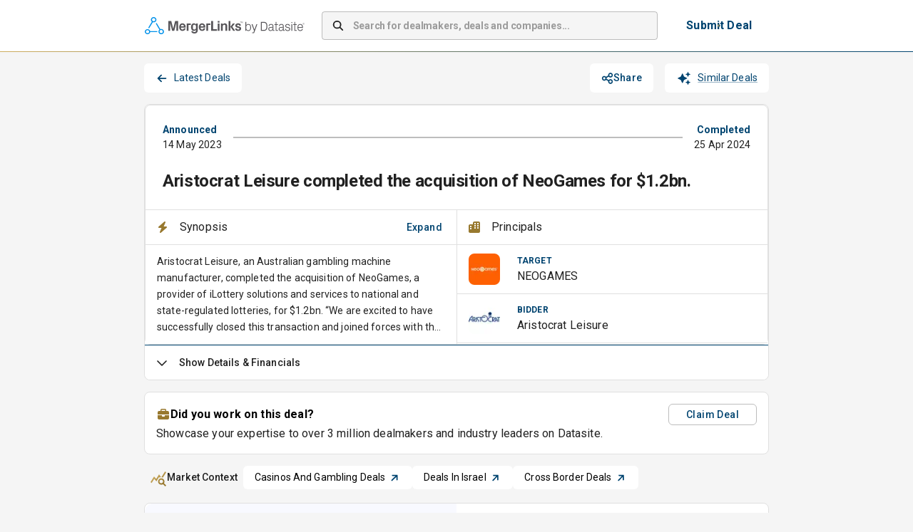

--- FILE ---
content_type: text/html; charset=utf-8
request_url: https://app.mergerlinks.com/transactions/2023-05-15-neogames/dealmakers
body_size: 41118
content:
<!DOCTYPE html><html lang="en"><head><meta charSet="utf-8"/><meta name="viewport" content="width=device-width, initial-scale=1"/><link rel="preload" as="image" imageSrcSet="/_next/image?url=%2F_next%2Fstatic%2Fmedia%2Fmergerlinks-by-datasite_rgb-pos-hor.77cea60d.svg&amp;w=256&amp;q=75 1x, /_next/image?url=%2F_next%2Fstatic%2Fmedia%2Fmergerlinks-by-datasite_rgb-pos-hor.77cea60d.svg&amp;w=640&amp;q=75 2x"/><link rel="stylesheet" href="/_next/static/css/bc0d3a659110bd9d.css" data-precedence="next"/><link rel="preload" as="script" fetchPriority="low" href="/_next/static/chunks/webpack-7e5b5d5cb2dc0753.js"/><script src="/_next/static/chunks/4bd1b696-100b9d70ed4e49c1.js" async=""></script><script src="/_next/static/chunks/1255-8befde0980f5cba9.js" async=""></script><script src="/_next/static/chunks/main-app-9ece9a9c22c68449.js" async=""></script><script src="/_next/static/chunks/62e89220-39fa10d9b8516562.js" async=""></script><script src="/_next/static/chunks/c33a6526-dbf95d4f5536b343.js" async=""></script><script src="/_next/static/chunks/5147-1455da42d97d65c3.js" async=""></script><script src="/_next/static/chunks/4647-2b3dedab6e585dc2.js" async=""></script><script src="/_next/static/chunks/5193-e8c7a8d812dd8000.js" async=""></script><script src="/_next/static/chunks/9332-b27c09ff9aa8aa6f.js" async=""></script><script src="/_next/static/chunks/6489-9f5dcbace9d19dbe.js" async=""></script><script src="/_next/static/chunks/2135-3eb04486141dcf85.js" async=""></script><script src="/_next/static/chunks/5826-b53ba78bb88ae0c8.js" async=""></script><script src="/_next/static/chunks/3460-76e972b85d152f8c.js" async=""></script><script src="/_next/static/chunks/8076-f2425d3ef103f837.js" async=""></script><script src="/_next/static/chunks/4530-56b678792b295ea4.js" async=""></script><script src="/_next/static/chunks/5249-18dea4b81be69ec3.js" async=""></script><script src="/_next/static/chunks/2988-6f1da390f7a78536.js" async=""></script><script src="/_next/static/chunks/9698-7b0a11e069fce69a.js" async=""></script><script src="/_next/static/chunks/921-c142e329e975b580.js" async=""></script><script src="/_next/static/chunks/4517-f35ec020b1762da1.js" async=""></script><script src="/_next/static/chunks/app/layout-413fdf4d81827652.js" async=""></script><script src="/_next/static/chunks/3701-b937bc78eb64c6d7.js" async=""></script><script src="/_next/static/chunks/1356-ee3827170669c42b.js" async=""></script><script src="/_next/static/chunks/2901-0da2695cabb31fb6.js" async=""></script><script src="/_next/static/chunks/4455-7633ffa449a998bb.js" async=""></script><script src="/_next/static/chunks/355-ce9f21855cdea6d0.js" async=""></script><script src="/_next/static/chunks/3664-d6ae9b6865f0c625.js" async=""></script><script src="/_next/static/chunks/8347-bc5d01ac8eaa2c4c.js" async=""></script><script src="/_next/static/chunks/1248-7b8c3938e7a96403.js" async=""></script><script src="/_next/static/chunks/app/(container)/layout-ef146e8509022bd5.js" async=""></script><script src="/_next/static/chunks/3528-379d172a7869f0a8.js" async=""></script><script src="/_next/static/chunks/app/(quick-profile)/layout-4fddab38ce8faf8d.js" async=""></script><script src="/_next/static/chunks/app/global-error-9f031277c761316d.js" async=""></script><script src="/_next/static/chunks/8cc6faea-06177138421f2356.js" async=""></script><script src="/_next/static/chunks/d648eb28-05c9445a2e0b2734.js" async=""></script><script src="/_next/static/chunks/9970-16c39c774349579f.js" async=""></script><script src="/_next/static/chunks/5642-3fa20ad4239992b7.js" async=""></script><script src="/_next/static/chunks/6615-9ae31067de39007c.js" async=""></script><script src="/_next/static/chunks/5478-230d2b11008c92d7.js" async=""></script><script src="/_next/static/chunks/app/(container)/transactions/%5Bslug%5D/layout-40ced9b44ef5f667.js" async=""></script><script src="/_next/static/chunks/1109-17c4266f4d8bcc48.js" async=""></script><script src="/_next/static/chunks/app/not-found-e0a7e6829e650c39.js" async=""></script><script src="/_next/static/chunks/app/(container)/transactions/%5Bslug%5D/error-d86819b1c3958d6a.js" async=""></script><script src="/_next/static/chunks/4193-ca0679fc669c3621.js" async=""></script><script src="/_next/static/chunks/6365-2210425d655220fc.js" async=""></script><script src="/_next/static/chunks/1591-c5a589b435e847c2.js" async=""></script><script src="/_next/static/chunks/app/(container)/transactions/%5Bslug%5D/dealmakers/page-c22333e22e037a60.js" async=""></script><link rel="preload" href="https://www.googletagmanager.com/gtm.js?id=GTM-5HV86KGS" as="script"/><title>MergerLinks - Aristocrat Leisure completed the acquisition of NeoGames for $1.2bn.</title><meta name="description" content="Aristocrat Leisure completed the acquisition of NeoGames for $1.2bn."/><link rel="canonical" href="/transactions/2023-05-15-neogames/dealmakers"/><link rel="icon" href="/favicon.ico" type="image/x-icon" sizes="32x32"/><script src="/_next/static/chunks/polyfills-42372ed130431b0a.js" noModule=""></script><style data-emotion="css-global 1prfaxn">@-webkit-keyframes mui-auto-fill{from{display:block;}}@keyframes mui-auto-fill{from{display:block;}}@-webkit-keyframes mui-auto-fill-cancel{from{display:block;}}@keyframes mui-auto-fill-cancel{from{display:block;}}</style><style data-emotion="css depviu 8xl60i 1k3q0q6 a8bb8j 1qu1x9q 1gk9i63 b1nmc2 1xbmdsx ye1kao iil916 1h2eaqn j7qwjs uli77q jc5ozp 19v3obk 9hdtf3 1l47frd 1hl415z oyb9ou 1isu56q 3b6sql 104hids 1ooubvk h2v8xi 5v2ak0 w4cd9x oawalp a0ui63 rim9i8 15adl2u vjikt h5koha 1mxvby5 lw3r95 1m20p5l 183twga 1n9i43o 10tp1rb p3md8 csffzd unbmco 5wukde addnth 1s2xnau 1kkudix llf9h nrhlbx topm8f 1u7aeqx xzgwpm 1rkg138 nyigiy 1eponw5 1n4pzu4 s9x9d0 agk9v9 1yae3jf inopcr 1jxsty3 12bk3jt h90bjj d6rlkm 183b5my 1oagqek 1na5tm9 u4p24i gigyg2 1bukjbz 1tjt76y 15mvd21 1l2x9k 2srpyv 1pad72w 13rqvq9 1kmqcr7 90zuuu blbemu ssu1nd 1mnltky 10oul4i zg1vud u81msc 1injnsy opxv7g 1ti55ur n83oi1 1q9uvmg 16fs3wv 1hugs1u fqoiq3 1q13mi7 1oeldtz 302390 18tx0ut 1oaxx38 fyswvn 1is7a07 cg9b3k 1lhn6rp lc0kbe 1bu3wmx 1a7mkxq 1n0v3me 1boet8r 1bc0574 d7umrf ru9d5x vuitv7 1miq7ar c0ab1a lhgddv xzldhi 1ee1287 1xli2ds 1wmmn59 9k49o2 13gpfi 0 18sot69 1js3y1e 1dgoypi 1eszr6h lw73ek iczche 1n1ctis 1mgdphw i6bazn qv96e9 14bjzng 1ik4laa eagudc shn4dk 1pjyxkf gqkq4w miadzw 1s0rbu4 vzhgcn rcddy7 rqtam5 pn7m67 17lmf76 bdv11d x8c9fz q7hvlu 47jpnt tnbvig au0xd1 1ms2t2m zwd3xv 1c3i89v 1bhonxb 1ygddt1 c63c92 lq6vl3 45wnmj 1dfsxzv 1v5wghy 1xit0sl 1lexifw 9jay18 15ovzvn 87vp3w 1e0arfc blcqq 1swbdj9 5gsiha gxj917 1x09p2f 95g4uk 1mzarx3 9qzdqz 1kt01ku 1h9ohqn 169cu5q 1d6wp9y tdzzef 104z10t 7wewp9 meqc7u 1hsafuq 15jmj7b 75rp2b 17mxn0w 11gfxg5 1q8jbqy">@media print{.css-depviu{position:absolute!important;}}.css-8xl60i{margin-top:auto;}.css-1k3q0q6{display:-webkit-box;display:-webkit-flex;display:-ms-flexbox;display:flex;-webkit-flex-direction:column;-ms-flex-direction:column;flex-direction:column;min-height:70px;background-color:white;border-top:1px solid #F38932;margin-top:40px;}.css-a8bb8j{display:-webkit-box;display:-webkit-flex;display:-ms-flexbox;display:flex;-webkit-flex-direction:row;-ms-flex-direction:row;flex-direction:row;-webkit-align-items:center;-webkit-box-align:center;-ms-flex-align:center;align-items:center;-webkit-box-pack:center;-ms-flex-pack:center;-webkit-justify-content:center;justify-content:center;max-width:900px;margin-left:auto;margin-right:auto;width:100%;padding-left:12px;padding-right:12px;-webkit-flex:1;-ms-flex:1;flex:1;height:100%;}.css-1qu1x9q{display:-webkit-box;display:-webkit-flex;display:-ms-flexbox;display:flex;-webkit-flex-direction:column;-ms-flex-direction:column;flex-direction:column;-webkit-box-flex-wrap:wrap;-webkit-flex-wrap:wrap;-ms-flex-wrap:wrap;flex-wrap:wrap;-webkit-box-pack:justify;-webkit-justify-content:space-between;justify-content:space-between;width:100%;gap:24px;}@media (min-width:0px){.css-1qu1x9q{-webkit-flex-direction:column;-ms-flex-direction:column;flex-direction:column;}}@media (min-width:900px){.css-1qu1x9q{-webkit-flex-direction:row;-ms-flex-direction:row;flex-direction:row;}}@media (min-width:0px){.css-1qu1x9q{padding:24px;}}@media (min-width:900px){.css-1qu1x9q{padding:24px 0px;}}.css-1gk9i63{display:-webkit-box;display:-webkit-flex;display:-ms-flexbox;display:flex;-webkit-flex-direction:column;-ms-flex-direction:column;flex-direction:column;}@media (min-width:0px){.css-1gk9i63{-webkit-flex-direction:column;-ms-flex-direction:column;flex-direction:column;}}@media (min-width:900px){.css-1gk9i63{-webkit-flex-direction:row;-ms-flex-direction:row;flex-direction:row;}}@media (min-width:0px){.css-1gk9i63{gap:12px;}}@media (min-width:900px){.css-1gk9i63{gap:16px;}}.css-b1nmc2{-webkit-text-decoration:underline;text-decoration:underline;text-decoration-color:var(--Link-underlineColor);--Link-underlineColor:rgba(0, 68, 112, 0.4);font-size:14px;font-weight:400;color:black;}.css-b1nmc2:hover{text-decoration-color:inherit;}.css-1xbmdsx{margin:0;font:inherit;line-height:inherit;letter-spacing:inherit;color:#004470;-webkit-text-decoration:underline;text-decoration:underline;text-decoration-color:var(--Link-underlineColor);--Link-underlineColor:rgba(0, 68, 112, 0.4);font-size:14px;font-weight:400;color:black;}.css-1xbmdsx:hover{text-decoration-color:inherit;}.css-ye1kao{margin:0;font-family:"Roboto","Helvetica","Arial",sans-serif;font-weight:400;font-size:1rem;line-height:1.5;letter-spacing:0.00938em;color:black;cursor:pointer;font-size:14px;font-weight:400;}.css-iil916{-webkit-text-decoration:underline;text-decoration:underline;text-decoration-color:var(--Link-underlineColor);--Link-underlineColor:rgba(0, 68, 112, 0.4);margin:0;font-family:"Roboto","Helvetica","Arial",sans-serif;font-weight:400;font-size:1rem;line-height:1.5;letter-spacing:0.00938em;color:black;cursor:pointer;font-size:14px;font-weight:400;}.css-iil916:hover{text-decoration-color:inherit;}.css-1h2eaqn{margin:0;font:inherit;line-height:inherit;letter-spacing:inherit;color:#004470;-webkit-text-decoration:underline;text-decoration:underline;text-decoration-color:var(--Link-underlineColor);--Link-underlineColor:rgba(0, 68, 112, 0.4);margin:0;font-family:"Roboto","Helvetica","Arial",sans-serif;font-weight:400;font-size:1rem;line-height:1.5;letter-spacing:0.00938em;color:black;cursor:pointer;font-size:14px;font-weight:400;}.css-1h2eaqn:hover{text-decoration-color:inherit;}.css-j7qwjs{display:-webkit-box;display:-webkit-flex;display:-ms-flexbox;display:flex;-webkit-flex-direction:column;-ms-flex-direction:column;flex-direction:column;}.css-uli77q{margin:0;font-family:"Roboto","Helvetica","Arial",sans-serif;font-weight:400;font-size:1rem;line-height:1.5;letter-spacing:0.00938em;color:black;font-size:14px;font-weight:400;}.css-jc5ozp{margin:0;font-family:"Roboto","Helvetica","Arial",sans-serif;font-weight:400;font-size:1rem;line-height:1.5;letter-spacing:0.00938em;font-size:14px;font-weight:700;}.css-19v3obk{display:-webkit-box;display:-webkit-flex;display:-ms-flexbox;display:flex;-webkit-flex-direction:column;-ms-flex-direction:column;flex-direction:column;max-width:900px;margin-left:auto;margin-right:auto;width:100%;padding-left:12px;padding-right:12px;-webkit-flex:1;-ms-flex:1;flex:1;}.css-9hdtf3{background-color:white;border-bottom:1px solid;border-image:linear-gradient(to right, #CEAD5F 0%, #004470 100%) 1;}.css-1l47frd{display:-webkit-box;display:-webkit-flex;display:-ms-flexbox;display:flex;-webkit-flex-direction:row;-ms-flex-direction:row;flex-direction:row;padding-top:12px;padding-bottom:12px;height:50px;-webkit-align-items:center;-webkit-box-align:center;-ms-flex-align:center;align-items:center;-webkit-box-pack:center;-ms-flex-pack:center;-webkit-justify-content:center;justify-content:center;min-height:72px;max-width:900px;margin-left:auto;margin-right:auto;padding:12px;}.css-1hl415z{display:-webkit-box;display:-webkit-flex;display:-ms-flexbox;display:flex;-webkit-flex-direction:row;-ms-flex-direction:row;flex-direction:row;margin-left:1px;}.css-oyb9ou{-webkit-flex:1;-ms-flex:1;flex:1;}@media (min-width:0px){.css-oyb9ou{display:none;}}@media (min-width: 768px){.css-oyb9ou{display:-webkit-box;display:-webkit-flex;display:-ms-flexbox;display:flex;}}.css-1isu56q{width:100%;margin-bottom:16px;}@media (min-width: 768px){.css-1isu56q{margin-left:24px;margin-right:24px;margin-bottom:0px;max-width:540px;-webkit-box-flex:1;-webkit-flex-grow:1;-ms-flex-positive:1;flex-grow:1;}}.css-1isu56q .MuiInputBase-root{background-color:#f5f5f5;border-radius:4px;box-shadow:none;height:40px;}.css-1isu56q .MuiInputBase-root input::-webkit-input-placeholder{font-weight:700;letter-spacing:-0.21px;}.css-1isu56q .MuiInputBase-root input::-moz-placeholder{font-weight:700;letter-spacing:-0.21px;}.css-1isu56q .MuiInputBase-root input:-ms-input-placeholder{font-weight:700;letter-spacing:-0.21px;}.css-1isu56q .MuiInputBase-root input::placeholder{font-weight:700;letter-spacing:-0.21px;}.css-3b6sql{display:-webkit-inline-box;display:-webkit-inline-flex;display:-ms-inline-flexbox;display:inline-flex;-webkit-flex-direction:column;-ms-flex-direction:column;flex-direction:column;position:relative;min-width:0;padding:0;margin:0;border:0;vertical-align:top;width:100%;margin-bottom:16px;}@media (min-width: 768px){.css-3b6sql{margin-left:24px;margin-right:24px;margin-bottom:0px;max-width:540px;-webkit-box-flex:1;-webkit-flex-grow:1;-ms-flex-positive:1;flex-grow:1;}}.css-3b6sql .MuiInputBase-root{background-color:#f5f5f5;border-radius:4px;box-shadow:none;height:40px;}.css-3b6sql .MuiInputBase-root input::-webkit-input-placeholder{font-weight:700;letter-spacing:-0.21px;}.css-3b6sql .MuiInputBase-root input::-moz-placeholder{font-weight:700;letter-spacing:-0.21px;}.css-3b6sql .MuiInputBase-root input:-ms-input-placeholder{font-weight:700;letter-spacing:-0.21px;}.css-3b6sql .MuiInputBase-root input::placeholder{font-weight:700;letter-spacing:-0.21px;}.css-104hids{font-family:"Roboto","Helvetica","Arial",sans-serif;font-weight:400;font-size:1rem;line-height:1.4375em;letter-spacing:0.00938em;color:rgba(0, 0, 0, 0.87);box-sizing:border-box;position:relative;cursor:text;display:-webkit-inline-box;display:-webkit-inline-flex;display:-ms-inline-flexbox;display:inline-flex;-webkit-align-items:center;-webkit-box-align:center;-ms-flex-align:center;align-items:center;position:relative;border-radius:4px;padding-left:14px;font-size:14px;}.css-104hids.Mui-disabled{color:rgba(0, 0, 0, 0.38);cursor:default;}.css-104hids:hover .MuiOutlinedInput-notchedOutline{border-color:rgba(0, 0, 0, 0.87);}@media (hover: none){.css-104hids:hover .MuiOutlinedInput-notchedOutline{border-color:rgba(0, 0, 0, 0.23);}}.css-104hids.Mui-focused .MuiOutlinedInput-notchedOutline{border-width:2px;}.css-104hids.Mui-focused .MuiOutlinedInput-notchedOutline{border-color:#004470;}.css-104hids.Mui-error .MuiOutlinedInput-notchedOutline{border-color:#d32f2f;}.css-104hids.Mui-disabled .MuiOutlinedInput-notchedOutline{border-color:rgba(0, 0, 0, 0.26);}.css-1ooubvk{font:inherit;letter-spacing:inherit;color:currentColor;padding:4px 0 5px;border:0;box-sizing:content-box;background:none;height:1.4375em;margin:0;-webkit-tap-highlight-color:transparent;display:block;min-width:0;width:100%;-webkit-animation-name:mui-auto-fill-cancel;animation-name:mui-auto-fill-cancel;-webkit-animation-duration:10ms;animation-duration:10ms;padding:16.5px 14px;padding-left:0;}.css-1ooubvk::-webkit-input-placeholder{color:currentColor;opacity:0.42;-webkit-transition:opacity 200ms cubic-bezier(0.4, 0, 0.2, 1) 0ms;transition:opacity 200ms cubic-bezier(0.4, 0, 0.2, 1) 0ms;}.css-1ooubvk::-moz-placeholder{color:currentColor;opacity:0.42;-webkit-transition:opacity 200ms cubic-bezier(0.4, 0, 0.2, 1) 0ms;transition:opacity 200ms cubic-bezier(0.4, 0, 0.2, 1) 0ms;}.css-1ooubvk::-ms-input-placeholder{color:currentColor;opacity:0.42;-webkit-transition:opacity 200ms cubic-bezier(0.4, 0, 0.2, 1) 0ms;transition:opacity 200ms cubic-bezier(0.4, 0, 0.2, 1) 0ms;}.css-1ooubvk:focus{outline:0;}.css-1ooubvk:invalid{box-shadow:none;}.css-1ooubvk::-webkit-search-decoration{-webkit-appearance:none;}label[data-shrink=false]+.MuiInputBase-formControl .css-1ooubvk::-webkit-input-placeholder{opacity:0!important;}label[data-shrink=false]+.MuiInputBase-formControl .css-1ooubvk::-moz-placeholder{opacity:0!important;}label[data-shrink=false]+.MuiInputBase-formControl .css-1ooubvk::-ms-input-placeholder{opacity:0!important;}label[data-shrink=false]+.MuiInputBase-formControl .css-1ooubvk:focus::-webkit-input-placeholder{opacity:0.42;}label[data-shrink=false]+.MuiInputBase-formControl .css-1ooubvk:focus::-moz-placeholder{opacity:0.42;}label[data-shrink=false]+.MuiInputBase-formControl .css-1ooubvk:focus::-ms-input-placeholder{opacity:0.42;}.css-1ooubvk.Mui-disabled{opacity:1;-webkit-text-fill-color:rgba(0, 0, 0, 0.38);}.css-1ooubvk:-webkit-autofill{-webkit-animation-duration:5000s;animation-duration:5000s;-webkit-animation-name:mui-auto-fill;animation-name:mui-auto-fill;}.css-1ooubvk:-webkit-autofill{border-radius:inherit;}.css-h2v8xi{border-color:rgba(0, 0, 0, 0.23);}.css-5v2ak0{text-align:left;position:absolute;bottom:0;right:0;top:-5px;left:0;margin:0;padding:0 8px;pointer-events:none;border-radius:inherit;border-style:solid;border-width:1px;overflow:hidden;min-width:0%;border-color:rgba(0, 0, 0, 0.23);}.css-w4cd9x{float:unset;width:auto;overflow:hidden;padding:0;line-height:11px;-webkit-transition:width 150ms cubic-bezier(0.0, 0, 0.2, 1) 0ms;transition:width 150ms cubic-bezier(0.0, 0, 0.2, 1) 0ms;}@media (min-width:0px){.css-oawalp{display:none;}}@media (min-width: 768px){.css-oawalp{display:block;margin-right:8px;}}.css-a0ui63{font-family:"Roboto","Helvetica","Arial",sans-serif;font-weight:500;font-size:0.875rem;line-height:1.75;letter-spacing:0.02857em;text-transform:uppercase;min-width:64px;padding:6px 16px;border:0;border-radius:4px;-webkit-transition:background-color 250ms cubic-bezier(0.4, 0, 0.2, 1) 0ms,box-shadow 250ms cubic-bezier(0.4, 0, 0.2, 1) 0ms,border-color 250ms cubic-bezier(0.4, 0, 0.2, 1) 0ms,color 250ms cubic-bezier(0.4, 0, 0.2, 1) 0ms;transition:background-color 250ms cubic-bezier(0.4, 0, 0.2, 1) 0ms,box-shadow 250ms cubic-bezier(0.4, 0, 0.2, 1) 0ms,border-color 250ms cubic-bezier(0.4, 0, 0.2, 1) 0ms,color 250ms cubic-bezier(0.4, 0, 0.2, 1) 0ms;padding:6px 8px;color:var(--variant-textColor);background-color:var(--variant-textBg);--variant-textColor:#004470;--variant-outlinedColor:#004470;--variant-outlinedBorder:rgba(0, 68, 112, 0.5);--variant-containedColor:#fff;--variant-containedBg:#004470;box-shadow:none;-webkit-transition:background-color 250ms cubic-bezier(0.4, 0, 0.2, 1) 0ms,box-shadow 250ms cubic-bezier(0.4, 0, 0.2, 1) 0ms,border-color 250ms cubic-bezier(0.4, 0, 0.2, 1) 0ms;transition:background-color 250ms cubic-bezier(0.4, 0, 0.2, 1) 0ms,box-shadow 250ms cubic-bezier(0.4, 0, 0.2, 1) 0ms,border-color 250ms cubic-bezier(0.4, 0, 0.2, 1) 0ms;margin-right:0px;font-size:16px;background-color:white;padding-top:8px;padding-bottom:8px;padding-left:16px;padding-right:16px;}.css-a0ui63:hover{-webkit-text-decoration:none;text-decoration:none;}.css-a0ui63.Mui-disabled{color:rgba(0, 0, 0, 0.26);}@media (hover: hover){.css-a0ui63:hover{--variant-containedBg:#001F28;--variant-textBg:rgba(0, 68, 112, 0.04);--variant-outlinedBorder:#004470;--variant-outlinedBg:rgba(0, 68, 112, 0.04);}}.css-a0ui63:hover{box-shadow:none;}.css-a0ui63.Mui-focusVisible{box-shadow:none;}.css-a0ui63:active{box-shadow:none;}.css-a0ui63.Mui-disabled{box-shadow:none;}.css-a0ui63.MuiButton-loading{color:transparent;}.css-a0ui63::before{content:"";position:absolute;inset:0;border:2px solid transparent;border-radius:4px;background:linear-gradient(90deg, #CEAD5F, #004470) border-box;-webkit-mask:linear-gradient(#fff 0 0) padding-box,linear-gradient(#fff 0 0);-webkit-mask-composite:xor;-webkit-mask-composite:exclude;mask-composite:exclude;}.css-rim9i8{display:-webkit-inline-box;display:-webkit-inline-flex;display:-ms-inline-flexbox;display:inline-flex;-webkit-align-items:center;-webkit-box-align:center;-ms-flex-align:center;align-items:center;-webkit-box-pack:center;-ms-flex-pack:center;-webkit-justify-content:center;justify-content:center;position:relative;box-sizing:border-box;-webkit-tap-highlight-color:transparent;background-color:transparent;outline:0;border:0;margin:0;border-radius:0;padding:0;cursor:pointer;-webkit-user-select:none;-moz-user-select:none;-ms-user-select:none;user-select:none;vertical-align:middle;-moz-appearance:none;-webkit-appearance:none;-webkit-text-decoration:none;text-decoration:none;color:inherit;font-family:"Roboto","Helvetica","Arial",sans-serif;font-weight:500;font-size:0.875rem;line-height:1.75;letter-spacing:0.02857em;text-transform:uppercase;min-width:64px;padding:6px 16px;border:0;border-radius:4px;-webkit-transition:background-color 250ms cubic-bezier(0.4, 0, 0.2, 1) 0ms,box-shadow 250ms cubic-bezier(0.4, 0, 0.2, 1) 0ms,border-color 250ms cubic-bezier(0.4, 0, 0.2, 1) 0ms,color 250ms cubic-bezier(0.4, 0, 0.2, 1) 0ms;transition:background-color 250ms cubic-bezier(0.4, 0, 0.2, 1) 0ms,box-shadow 250ms cubic-bezier(0.4, 0, 0.2, 1) 0ms,border-color 250ms cubic-bezier(0.4, 0, 0.2, 1) 0ms,color 250ms cubic-bezier(0.4, 0, 0.2, 1) 0ms;padding:6px 8px;color:var(--variant-textColor);background-color:var(--variant-textBg);--variant-textColor:#004470;--variant-outlinedColor:#004470;--variant-outlinedBorder:rgba(0, 68, 112, 0.5);--variant-containedColor:#fff;--variant-containedBg:#004470;box-shadow:none;-webkit-transition:background-color 250ms cubic-bezier(0.4, 0, 0.2, 1) 0ms,box-shadow 250ms cubic-bezier(0.4, 0, 0.2, 1) 0ms,border-color 250ms cubic-bezier(0.4, 0, 0.2, 1) 0ms;transition:background-color 250ms cubic-bezier(0.4, 0, 0.2, 1) 0ms,box-shadow 250ms cubic-bezier(0.4, 0, 0.2, 1) 0ms,border-color 250ms cubic-bezier(0.4, 0, 0.2, 1) 0ms;margin-right:0px;font-size:16px;background-color:white;padding-top:8px;padding-bottom:8px;padding-left:16px;padding-right:16px;}.css-rim9i8::-moz-focus-inner{border-style:none;}.css-rim9i8.Mui-disabled{pointer-events:none;cursor:default;}@media print{.css-rim9i8{-webkit-print-color-adjust:exact;color-adjust:exact;}}.css-rim9i8:hover{-webkit-text-decoration:none;text-decoration:none;}.css-rim9i8.Mui-disabled{color:rgba(0, 0, 0, 0.26);}@media (hover: hover){.css-rim9i8:hover{--variant-containedBg:#001F28;--variant-textBg:rgba(0, 68, 112, 0.04);--variant-outlinedBorder:#004470;--variant-outlinedBg:rgba(0, 68, 112, 0.04);}}.css-rim9i8:hover{box-shadow:none;}.css-rim9i8.Mui-focusVisible{box-shadow:none;}.css-rim9i8:active{box-shadow:none;}.css-rim9i8.Mui-disabled{box-shadow:none;}.css-rim9i8.MuiButton-loading{color:transparent;}.css-rim9i8::before{content:"";position:absolute;inset:0;border:2px solid transparent;border-radius:4px;background:linear-gradient(90deg, #CEAD5F, #004470) border-box;-webkit-mask:linear-gradient(#fff 0 0) padding-box,linear-gradient(#fff 0 0);-webkit-mask-composite:xor;-webkit-mask-composite:exclude;mask-composite:exclude;}.css-15adl2u{margin:0;font-family:"Roboto","Helvetica","Arial",sans-serif;font-weight:400;font-size:1rem;line-height:1.5;letter-spacing:0.00938em;color:#004470;font-weight:700;text-transform:none;white-space:nowrap;}@media (min-width:0px){.css-vjikt{display:none;}}@media (min-width: 768px){.css-vjikt{display:block;}}.css-h5koha{display:-webkit-box;display:-webkit-flex;display:-ms-flexbox;display:flex;-webkit-flex-direction:row;-ms-flex-direction:row;flex-direction:row;margin-bottom:12px;width:100%;padding-left:12px;padding-right:12px;gap:8px;}@media (min-width:0px){.css-h5koha{display:-webkit-box;display:-webkit-flex;display:-ms-flexbox;display:flex;}}@media (min-width: 768px){.css-h5koha{display:none;}}.css-1mxvby5{font-family:"Roboto","Helvetica","Arial",sans-serif;font-weight:500;font-size:0.875rem;line-height:1.75;letter-spacing:0.02857em;text-transform:uppercase;min-width:64px;padding:6px 16px;border:0;border-radius:4px;-webkit-transition:background-color 250ms cubic-bezier(0.4, 0, 0.2, 1) 0ms,box-shadow 250ms cubic-bezier(0.4, 0, 0.2, 1) 0ms,border-color 250ms cubic-bezier(0.4, 0, 0.2, 1) 0ms,color 250ms cubic-bezier(0.4, 0, 0.2, 1) 0ms;transition:background-color 250ms cubic-bezier(0.4, 0, 0.2, 1) 0ms,box-shadow 250ms cubic-bezier(0.4, 0, 0.2, 1) 0ms,border-color 250ms cubic-bezier(0.4, 0, 0.2, 1) 0ms,color 250ms cubic-bezier(0.4, 0, 0.2, 1) 0ms;padding:6px 8px;color:var(--variant-textColor);background-color:var(--variant-textBg);--variant-textColor:#004470;--variant-outlinedColor:#004470;--variant-outlinedBorder:rgba(0, 68, 112, 0.5);--variant-containedColor:#fff;--variant-containedBg:#004470;box-shadow:none;-webkit-transition:background-color 250ms cubic-bezier(0.4, 0, 0.2, 1) 0ms,box-shadow 250ms cubic-bezier(0.4, 0, 0.2, 1) 0ms,border-color 250ms cubic-bezier(0.4, 0, 0.2, 1) 0ms;transition:background-color 250ms cubic-bezier(0.4, 0, 0.2, 1) 0ms,box-shadow 250ms cubic-bezier(0.4, 0, 0.2, 1) 0ms,border-color 250ms cubic-bezier(0.4, 0, 0.2, 1) 0ms;margin-right:0px;font-size:16px;background-color:white;padding-top:8px;padding-bottom:8px;padding-left:16px;padding-right:16px;width:100%;}.css-1mxvby5:hover{-webkit-text-decoration:none;text-decoration:none;}.css-1mxvby5.Mui-disabled{color:rgba(0, 0, 0, 0.26);}@media (hover: hover){.css-1mxvby5:hover{--variant-containedBg:#001F28;--variant-textBg:rgba(0, 68, 112, 0.04);--variant-outlinedBorder:#004470;--variant-outlinedBg:rgba(0, 68, 112, 0.04);}}.css-1mxvby5:hover{box-shadow:none;}.css-1mxvby5.Mui-focusVisible{box-shadow:none;}.css-1mxvby5:active{box-shadow:none;}.css-1mxvby5.Mui-disabled{box-shadow:none;}.css-1mxvby5.MuiButton-loading{color:transparent;}.css-1mxvby5::before{content:"";position:absolute;inset:0;border:2px solid transparent;border-radius:4px;background:linear-gradient(90deg, #CEAD5F, #004470) border-box;-webkit-mask:linear-gradient(#fff 0 0) padding-box,linear-gradient(#fff 0 0);-webkit-mask-composite:xor;-webkit-mask-composite:exclude;mask-composite:exclude;}.css-lw3r95{display:-webkit-inline-box;display:-webkit-inline-flex;display:-ms-inline-flexbox;display:inline-flex;-webkit-align-items:center;-webkit-box-align:center;-ms-flex-align:center;align-items:center;-webkit-box-pack:center;-ms-flex-pack:center;-webkit-justify-content:center;justify-content:center;position:relative;box-sizing:border-box;-webkit-tap-highlight-color:transparent;background-color:transparent;outline:0;border:0;margin:0;border-radius:0;padding:0;cursor:pointer;-webkit-user-select:none;-moz-user-select:none;-ms-user-select:none;user-select:none;vertical-align:middle;-moz-appearance:none;-webkit-appearance:none;-webkit-text-decoration:none;text-decoration:none;color:inherit;font-family:"Roboto","Helvetica","Arial",sans-serif;font-weight:500;font-size:0.875rem;line-height:1.75;letter-spacing:0.02857em;text-transform:uppercase;min-width:64px;padding:6px 16px;border:0;border-radius:4px;-webkit-transition:background-color 250ms cubic-bezier(0.4, 0, 0.2, 1) 0ms,box-shadow 250ms cubic-bezier(0.4, 0, 0.2, 1) 0ms,border-color 250ms cubic-bezier(0.4, 0, 0.2, 1) 0ms,color 250ms cubic-bezier(0.4, 0, 0.2, 1) 0ms;transition:background-color 250ms cubic-bezier(0.4, 0, 0.2, 1) 0ms,box-shadow 250ms cubic-bezier(0.4, 0, 0.2, 1) 0ms,border-color 250ms cubic-bezier(0.4, 0, 0.2, 1) 0ms,color 250ms cubic-bezier(0.4, 0, 0.2, 1) 0ms;padding:6px 8px;color:var(--variant-textColor);background-color:var(--variant-textBg);--variant-textColor:#004470;--variant-outlinedColor:#004470;--variant-outlinedBorder:rgba(0, 68, 112, 0.5);--variant-containedColor:#fff;--variant-containedBg:#004470;box-shadow:none;-webkit-transition:background-color 250ms cubic-bezier(0.4, 0, 0.2, 1) 0ms,box-shadow 250ms cubic-bezier(0.4, 0, 0.2, 1) 0ms,border-color 250ms cubic-bezier(0.4, 0, 0.2, 1) 0ms;transition:background-color 250ms cubic-bezier(0.4, 0, 0.2, 1) 0ms,box-shadow 250ms cubic-bezier(0.4, 0, 0.2, 1) 0ms,border-color 250ms cubic-bezier(0.4, 0, 0.2, 1) 0ms;margin-right:0px;font-size:16px;background-color:white;padding-top:8px;padding-bottom:8px;padding-left:16px;padding-right:16px;width:100%;}.css-lw3r95::-moz-focus-inner{border-style:none;}.css-lw3r95.Mui-disabled{pointer-events:none;cursor:default;}@media print{.css-lw3r95{-webkit-print-color-adjust:exact;color-adjust:exact;}}.css-lw3r95:hover{-webkit-text-decoration:none;text-decoration:none;}.css-lw3r95.Mui-disabled{color:rgba(0, 0, 0, 0.26);}@media (hover: hover){.css-lw3r95:hover{--variant-containedBg:#001F28;--variant-textBg:rgba(0, 68, 112, 0.04);--variant-outlinedBorder:#004470;--variant-outlinedBg:rgba(0, 68, 112, 0.04);}}.css-lw3r95:hover{box-shadow:none;}.css-lw3r95.Mui-focusVisible{box-shadow:none;}.css-lw3r95:active{box-shadow:none;}.css-lw3r95.Mui-disabled{box-shadow:none;}.css-lw3r95.MuiButton-loading{color:transparent;}.css-lw3r95::before{content:"";position:absolute;inset:0;border:2px solid transparent;border-radius:4px;background:linear-gradient(90deg, #CEAD5F, #004470) border-box;-webkit-mask:linear-gradient(#fff 0 0) padding-box,linear-gradient(#fff 0 0);-webkit-mask-composite:xor;-webkit-mask-composite:exclude;mask-composite:exclude;}.css-1m20p5l{display:-webkit-box;display:-webkit-flex;display:-ms-flexbox;display:flex;padding-left:12px;padding-right:12px;}@media (min-width: 768px){.css-1m20p5l{display:none;padding-left:0px;padding-right:0px;}}.css-183twga{display:-webkit-box;display:-webkit-flex;display:-ms-flexbox;display:flex;-webkit-flex-direction:column;-ms-flex-direction:column;flex-direction:column;-webkit-box-pack:justify;-webkit-justify-content:space-between;justify-content:space-between;}@media (min-width:0px){.css-183twga{-webkit-flex-direction:column;-ms-flex-direction:column;flex-direction:column;}}@media (min-width:600px){.css-183twga{-webkit-flex-direction:row;-ms-flex-direction:row;flex-direction:row;}}.css-1n9i43o{background:#FFF;border:none;color:primary.main;padding:10px 16px;font-size:14px;font-weight:500;border-radius:6px;text-transform:capitalize;cursor:pointer;margin-top:16px;}@media (max-width:899.95px){.css-1n9i43o{padding:8px 12px;}}@media (min-width:0px){.css-1n9i43o{width:100%;}}@media (min-width:600px){.css-1n9i43o{width:auto;}}.css-10tp1rb{font-family:"Roboto","Helvetica","Arial",sans-serif;font-weight:500;font-size:0.875rem;line-height:1.75;letter-spacing:0.02857em;text-transform:uppercase;min-width:64px;padding:6px 16px;border:0;border-radius:4px;-webkit-transition:background-color 250ms cubic-bezier(0.4, 0, 0.2, 1) 0ms,box-shadow 250ms cubic-bezier(0.4, 0, 0.2, 1) 0ms,border-color 250ms cubic-bezier(0.4, 0, 0.2, 1) 0ms,color 250ms cubic-bezier(0.4, 0, 0.2, 1) 0ms;transition:background-color 250ms cubic-bezier(0.4, 0, 0.2, 1) 0ms,box-shadow 250ms cubic-bezier(0.4, 0, 0.2, 1) 0ms,border-color 250ms cubic-bezier(0.4, 0, 0.2, 1) 0ms,color 250ms cubic-bezier(0.4, 0, 0.2, 1) 0ms;padding:6px 8px;color:var(--variant-textColor);background-color:var(--variant-textBg);--variant-textColor:#004470;--variant-outlinedColor:#004470;--variant-outlinedBorder:rgba(0, 68, 112, 0.5);--variant-containedColor:#fff;--variant-containedBg:#004470;-webkit-transition:background-color 250ms cubic-bezier(0.4, 0, 0.2, 1) 0ms,box-shadow 250ms cubic-bezier(0.4, 0, 0.2, 1) 0ms,border-color 250ms cubic-bezier(0.4, 0, 0.2, 1) 0ms;transition:background-color 250ms cubic-bezier(0.4, 0, 0.2, 1) 0ms,box-shadow 250ms cubic-bezier(0.4, 0, 0.2, 1) 0ms,border-color 250ms cubic-bezier(0.4, 0, 0.2, 1) 0ms;background:#FFF;border:none;color:primary.main;padding:10px 16px;font-size:14px;font-weight:500;border-radius:6px;text-transform:capitalize;cursor:pointer;margin-top:16px;}.css-10tp1rb:hover{-webkit-text-decoration:none;text-decoration:none;}.css-10tp1rb.Mui-disabled{color:rgba(0, 0, 0, 0.26);}@media (hover: hover){.css-10tp1rb:hover{--variant-containedBg:#001F28;--variant-textBg:rgba(0, 68, 112, 0.04);--variant-outlinedBorder:#004470;--variant-outlinedBg:rgba(0, 68, 112, 0.04);}}.css-10tp1rb.MuiButton-loading{color:transparent;}@media (max-width:899.95px){.css-10tp1rb{padding:8px 12px;}}@media (min-width:0px){.css-10tp1rb{width:100%;}}@media (min-width:600px){.css-10tp1rb{width:auto;}}.css-p3md8{display:-webkit-inline-box;display:-webkit-inline-flex;display:-ms-inline-flexbox;display:inline-flex;-webkit-align-items:center;-webkit-box-align:center;-ms-flex-align:center;align-items:center;-webkit-box-pack:center;-ms-flex-pack:center;-webkit-justify-content:center;justify-content:center;position:relative;box-sizing:border-box;-webkit-tap-highlight-color:transparent;background-color:transparent;outline:0;border:0;margin:0;border-radius:0;padding:0;cursor:pointer;-webkit-user-select:none;-moz-user-select:none;-ms-user-select:none;user-select:none;vertical-align:middle;-moz-appearance:none;-webkit-appearance:none;-webkit-text-decoration:none;text-decoration:none;color:inherit;font-family:"Roboto","Helvetica","Arial",sans-serif;font-weight:500;font-size:0.875rem;line-height:1.75;letter-spacing:0.02857em;text-transform:uppercase;min-width:64px;padding:6px 16px;border:0;border-radius:4px;-webkit-transition:background-color 250ms cubic-bezier(0.4, 0, 0.2, 1) 0ms,box-shadow 250ms cubic-bezier(0.4, 0, 0.2, 1) 0ms,border-color 250ms cubic-bezier(0.4, 0, 0.2, 1) 0ms,color 250ms cubic-bezier(0.4, 0, 0.2, 1) 0ms;transition:background-color 250ms cubic-bezier(0.4, 0, 0.2, 1) 0ms,box-shadow 250ms cubic-bezier(0.4, 0, 0.2, 1) 0ms,border-color 250ms cubic-bezier(0.4, 0, 0.2, 1) 0ms,color 250ms cubic-bezier(0.4, 0, 0.2, 1) 0ms;padding:6px 8px;color:var(--variant-textColor);background-color:var(--variant-textBg);--variant-textColor:#004470;--variant-outlinedColor:#004470;--variant-outlinedBorder:rgba(0, 68, 112, 0.5);--variant-containedColor:#fff;--variant-containedBg:#004470;-webkit-transition:background-color 250ms cubic-bezier(0.4, 0, 0.2, 1) 0ms,box-shadow 250ms cubic-bezier(0.4, 0, 0.2, 1) 0ms,border-color 250ms cubic-bezier(0.4, 0, 0.2, 1) 0ms;transition:background-color 250ms cubic-bezier(0.4, 0, 0.2, 1) 0ms,box-shadow 250ms cubic-bezier(0.4, 0, 0.2, 1) 0ms,border-color 250ms cubic-bezier(0.4, 0, 0.2, 1) 0ms;background:#FFF;border:none;color:primary.main;padding:10px 16px;font-size:14px;font-weight:500;border-radius:6px;text-transform:capitalize;cursor:pointer;margin-top:16px;}.css-p3md8::-moz-focus-inner{border-style:none;}.css-p3md8.Mui-disabled{pointer-events:none;cursor:default;}@media print{.css-p3md8{-webkit-print-color-adjust:exact;color-adjust:exact;}}.css-p3md8:hover{-webkit-text-decoration:none;text-decoration:none;}.css-p3md8.Mui-disabled{color:rgba(0, 0, 0, 0.26);}@media (hover: hover){.css-p3md8:hover{--variant-containedBg:#001F28;--variant-textBg:rgba(0, 68, 112, 0.04);--variant-outlinedBorder:#004470;--variant-outlinedBg:rgba(0, 68, 112, 0.04);}}.css-p3md8.MuiButton-loading{color:transparent;}@media (max-width:899.95px){.css-p3md8{padding:8px 12px;}}@media (min-width:0px){.css-p3md8{width:100%;}}@media (min-width:600px){.css-p3md8{width:auto;}}.css-csffzd{display:-webkit-box;display:-webkit-flex;display:-ms-flexbox;display:flex;-webkit-flex-direction:row;-ms-flex-direction:row;flex-direction:row;-webkit-align-items:center;-webkit-box-align:center;-ms-flex-align:center;align-items:center;}.css-csffzd>:not(style):not(style){margin:0;}.css-csffzd>:not(style)~:not(style){margin-left:8px;}.css-unbmco{margin:0;font-family:"Roboto","Helvetica","Arial",sans-serif;font-weight:400;font-size:1rem;line-height:1.5;letter-spacing:0.00938em;font-size:14px;}.css-5wukde{display:-webkit-box;display:-webkit-flex;display:-ms-flexbox;display:flex;-webkit-flex-direction:row;-ms-flex-direction:row;flex-direction:row;}.css-5wukde>:not(style):not(style){margin:0;}.css-5wukde>:not(style)~:not(style){margin-left:16px;}@media (min-width:0px){.css-5wukde{width:100%;}}@media (min-width:600px){.css-5wukde{width:auto;}}.css-addnth{padding-top:16px;}@media (min-width:0px){.css-addnth{width:100%;}}@media (min-width:600px){.css-addnth{width:auto;}}.css-1s2xnau{background:#FFF;border:none;color:primary.main;padding:10px 16px;font-size:14px;font-weight:500;border-radius:6px;text-transform:capitalize;cursor:pointer;}@media (max-width:899.95px){.css-1s2xnau{padding:8px 12px;}}@media (min-width:0px){.css-1s2xnau{width:100%;}}@media (min-width:600px){.css-1s2xnau{width:auto;}}.css-1kkudix{font-family:"Roboto","Helvetica","Arial",sans-serif;font-weight:500;font-size:0.875rem;line-height:1.75;letter-spacing:0.02857em;text-transform:uppercase;min-width:64px;padding:6px 16px;border:0;border-radius:4px;-webkit-transition:background-color 250ms cubic-bezier(0.4, 0, 0.2, 1) 0ms,box-shadow 250ms cubic-bezier(0.4, 0, 0.2, 1) 0ms,border-color 250ms cubic-bezier(0.4, 0, 0.2, 1) 0ms,color 250ms cubic-bezier(0.4, 0, 0.2, 1) 0ms;transition:background-color 250ms cubic-bezier(0.4, 0, 0.2, 1) 0ms,box-shadow 250ms cubic-bezier(0.4, 0, 0.2, 1) 0ms,border-color 250ms cubic-bezier(0.4, 0, 0.2, 1) 0ms,color 250ms cubic-bezier(0.4, 0, 0.2, 1) 0ms;padding:6px 8px;color:var(--variant-textColor);background-color:var(--variant-textBg);--variant-textColor:#004470;--variant-outlinedColor:#004470;--variant-outlinedBorder:rgba(0, 68, 112, 0.5);--variant-containedColor:#fff;--variant-containedBg:#004470;-webkit-transition:background-color 250ms cubic-bezier(0.4, 0, 0.2, 1) 0ms,box-shadow 250ms cubic-bezier(0.4, 0, 0.2, 1) 0ms,border-color 250ms cubic-bezier(0.4, 0, 0.2, 1) 0ms;transition:background-color 250ms cubic-bezier(0.4, 0, 0.2, 1) 0ms,box-shadow 250ms cubic-bezier(0.4, 0, 0.2, 1) 0ms,border-color 250ms cubic-bezier(0.4, 0, 0.2, 1) 0ms;background:#FFF;border:none;color:primary.main;padding:10px 16px;font-size:14px;font-weight:500;border-radius:6px;text-transform:capitalize;cursor:pointer;}.css-1kkudix:hover{-webkit-text-decoration:none;text-decoration:none;}.css-1kkudix.Mui-disabled{color:rgba(0, 0, 0, 0.26);}@media (hover: hover){.css-1kkudix:hover{--variant-containedBg:#001F28;--variant-textBg:rgba(0, 68, 112, 0.04);--variant-outlinedBorder:#004470;--variant-outlinedBg:rgba(0, 68, 112, 0.04);}}.css-1kkudix.MuiButton-loading{color:transparent;}@media (max-width:899.95px){.css-1kkudix{padding:8px 12px;}}@media (min-width:0px){.css-1kkudix{width:100%;}}@media (min-width:600px){.css-1kkudix{width:auto;}}.css-llf9h{display:-webkit-inline-box;display:-webkit-inline-flex;display:-ms-inline-flexbox;display:inline-flex;-webkit-align-items:center;-webkit-box-align:center;-ms-flex-align:center;align-items:center;-webkit-box-pack:center;-ms-flex-pack:center;-webkit-justify-content:center;justify-content:center;position:relative;box-sizing:border-box;-webkit-tap-highlight-color:transparent;background-color:transparent;outline:0;border:0;margin:0;border-radius:0;padding:0;cursor:pointer;-webkit-user-select:none;-moz-user-select:none;-ms-user-select:none;user-select:none;vertical-align:middle;-moz-appearance:none;-webkit-appearance:none;-webkit-text-decoration:none;text-decoration:none;color:inherit;font-family:"Roboto","Helvetica","Arial",sans-serif;font-weight:500;font-size:0.875rem;line-height:1.75;letter-spacing:0.02857em;text-transform:uppercase;min-width:64px;padding:6px 16px;border:0;border-radius:4px;-webkit-transition:background-color 250ms cubic-bezier(0.4, 0, 0.2, 1) 0ms,box-shadow 250ms cubic-bezier(0.4, 0, 0.2, 1) 0ms,border-color 250ms cubic-bezier(0.4, 0, 0.2, 1) 0ms,color 250ms cubic-bezier(0.4, 0, 0.2, 1) 0ms;transition:background-color 250ms cubic-bezier(0.4, 0, 0.2, 1) 0ms,box-shadow 250ms cubic-bezier(0.4, 0, 0.2, 1) 0ms,border-color 250ms cubic-bezier(0.4, 0, 0.2, 1) 0ms,color 250ms cubic-bezier(0.4, 0, 0.2, 1) 0ms;padding:6px 8px;color:var(--variant-textColor);background-color:var(--variant-textBg);--variant-textColor:#004470;--variant-outlinedColor:#004470;--variant-outlinedBorder:rgba(0, 68, 112, 0.5);--variant-containedColor:#fff;--variant-containedBg:#004470;-webkit-transition:background-color 250ms cubic-bezier(0.4, 0, 0.2, 1) 0ms,box-shadow 250ms cubic-bezier(0.4, 0, 0.2, 1) 0ms,border-color 250ms cubic-bezier(0.4, 0, 0.2, 1) 0ms;transition:background-color 250ms cubic-bezier(0.4, 0, 0.2, 1) 0ms,box-shadow 250ms cubic-bezier(0.4, 0, 0.2, 1) 0ms,border-color 250ms cubic-bezier(0.4, 0, 0.2, 1) 0ms;background:#FFF;border:none;color:primary.main;padding:10px 16px;font-size:14px;font-weight:500;border-radius:6px;text-transform:capitalize;cursor:pointer;}.css-llf9h::-moz-focus-inner{border-style:none;}.css-llf9h.Mui-disabled{pointer-events:none;cursor:default;}@media print{.css-llf9h{-webkit-print-color-adjust:exact;color-adjust:exact;}}.css-llf9h:hover{-webkit-text-decoration:none;text-decoration:none;}.css-llf9h.Mui-disabled{color:rgba(0, 0, 0, 0.26);}@media (hover: hover){.css-llf9h:hover{--variant-containedBg:#001F28;--variant-textBg:rgba(0, 68, 112, 0.04);--variant-outlinedBorder:#004470;--variant-outlinedBg:rgba(0, 68, 112, 0.04);}}.css-llf9h.MuiButton-loading{color:transparent;}@media (max-width:899.95px){.css-llf9h{padding:8px 12px;}}@media (min-width:0px){.css-llf9h{width:100%;}}@media (min-width:600px){.css-llf9h{width:auto;}}.css-nrhlbx{display:-webkit-box;display:-webkit-flex;display:-ms-flexbox;display:flex;-webkit-flex-direction:row;-ms-flex-direction:row;flex-direction:row;-webkit-column-gap:8px;column-gap:8px;-webkit-align-items:center;-webkit-box-align:center;-ms-flex-align:center;align-items:center;}.css-topm8f{margin:0;font-family:"Roboto","Helvetica","Arial",sans-serif;font-weight:400;font-size:1rem;line-height:1.5;letter-spacing:0.00938em;font-size:14px;font-weight:500;letter-spacing:0.1px;}.css-1u7aeqx{padding:24px;}@media print{.css-1u7aeqx{position:absolute!important;}}.css-xzgwpm{-webkit-text-decoration:underline;text-decoration:underline;text-decoration-color:var(--Link-underlineColor);--Link-underlineColor:rgba(0, 68, 112, 0.4);}.css-xzgwpm:hover{text-decoration-color:inherit;}@media (min-width:0px){.css-xzgwpm{width:100%;}}@media (min-width:600px){.css-xzgwpm{width:auto;}}.css-1rkg138{margin:0;font:inherit;line-height:inherit;letter-spacing:inherit;color:#004470;-webkit-text-decoration:underline;text-decoration:underline;text-decoration-color:var(--Link-underlineColor);--Link-underlineColor:rgba(0, 68, 112, 0.4);}.css-1rkg138:hover{text-decoration-color:inherit;}@media (min-width:0px){.css-1rkg138{width:100%;}}@media (min-width:600px){.css-1rkg138{width:auto;}}.css-nyigiy{display:-webkit-box;display:-webkit-flex;display:-ms-flexbox;display:flex;-webkit-flex-direction:column;-ms-flex-direction:column;flex-direction:column;margin-top:16px;margin-bottom:16px;}.css-nyigiy>:not(style):not(style){margin:0;}.css-nyigiy>:not(style)~:not(style){margin-top:16px;}.css-1eponw5{background-color:#FFFFFF;border-radius:8px;border:1px solid;border-color:#e0e0e0;box-shadow:none;width:100%;display:-webkit-box;display:-webkit-flex;display:-ms-flexbox;display:flex;-webkit-flex-direction:column;-ms-flex-direction:column;flex-direction:column;overflow:initial;}.css-1n4pzu4{overflow:hidden;background-color:#FFFFFF;border-radius:8px;border:1px solid;border-color:#e0e0e0;box-shadow:none;width:100%;display:-webkit-box;display:-webkit-flex;display:-ms-flexbox;display:flex;-webkit-flex-direction:column;-ms-flex-direction:column;flex-direction:column;overflow:initial;}.css-s9x9d0{background-color:#fff;color:rgba(0, 0, 0, 0.87);-webkit-transition:box-shadow 300ms cubic-bezier(0.4, 0, 0.2, 1) 0ms;transition:box-shadow 300ms cubic-bezier(0.4, 0, 0.2, 1) 0ms;border-radius:4px;box-shadow:var(--Paper-shadow);background-image:var(--Paper-overlay);overflow:hidden;background-color:#FFFFFF;border-radius:8px;border:1px solid;border-color:#e0e0e0;box-shadow:none;width:100%;display:-webkit-box;display:-webkit-flex;display:-ms-flexbox;display:flex;-webkit-flex-direction:column;-ms-flex-direction:column;flex-direction:column;overflow:initial;}.css-agk9v9{display:-webkit-box;display:-webkit-flex;display:-ms-flexbox;display:flex;-webkit-flex-direction:column;-ms-flex-direction:column;flex-direction:column;padding:24px;}.css-agk9v9>:not(style):not(style){margin:0;}.css-agk9v9>:not(style)~:not(style){margin-top:24px;}.css-1yae3jf{display:-webkit-box;display:-webkit-flex;display:-ms-flexbox;display:flex;-webkit-flex-direction:row;-ms-flex-direction:row;flex-direction:row;-webkit-box-pack:start;-ms-flex-pack:start;-webkit-justify-content:flex-start;justify-content:flex-start;-webkit-align-items:center;-webkit-box-align:center;-ms-flex-align:center;align-items:center;}.css-inopcr{display:-webkit-box;display:-webkit-flex;display:-ms-flexbox;display:flex;-webkit-flex-direction:column;-ms-flex-direction:column;flex-direction:column;padding-right:16px;font-size:14px;}.css-1jxsty3{margin:0;font-family:"Roboto","Helvetica","Arial",sans-serif;font-weight:400;font-size:1rem;line-height:1.5;letter-spacing:0.00938em;color:#004470;font-size:14px;font-weight:700;}.css-12bk3jt{-webkit-flex:1;-ms-flex:1;flex:1;background-color:#bdbdbd;height:2px;}.css-h90bjj{display:-webkit-box;display:-webkit-flex;display:-ms-flexbox;display:flex;-webkit-flex-direction:column;-ms-flex-direction:column;flex-direction:column;padding-left:16px;font-size:14px;text-align:right;}.css-d6rlkm{margin:0;font-family:"Roboto","Helvetica","Arial",sans-serif;font-weight:300;font-size:6rem;line-height:1.167;letter-spacing:-0.01562em;font-size:24px;line-height:32px;font-weight:700;}.css-183b5my{display:-webkit-box;display:-webkit-flex;display:-ms-flexbox;display:flex;-webkit-flex-direction:column;-ms-flex-direction:column;flex-direction:column;background:#ffffff;}@media (min-width:0px){.css-183b5my{-webkit-flex-direction:column;-ms-flex-direction:column;flex-direction:column;}}@media (min-width:900px){.css-183b5my{-webkit-flex-direction:row;-ms-flex-direction:row;flex-direction:row;}}.css-1oagqek{display:-webkit-box;display:-webkit-flex;display:-ms-flexbox;display:flex;-webkit-flex-direction:column;-ms-flex-direction:column;flex-direction:column;border-color:#e0e0e0;}@media (min-width:0px){.css-1oagqek{width:100%;border-right:0px;}}@media (min-width:900px){.css-1oagqek{width:50%;border-right:1px solid grey.300;}}.css-1na5tm9{display:-webkit-box;display:-webkit-flex;display:-ms-flexbox;display:flex;-webkit-flex-direction:row;-ms-flex-direction:row;flex-direction:row;-webkit-align-items:center;-webkit-box-align:center;-ms-flex-align:center;align-items:center;-webkit-box-pack:justify;-webkit-justify-content:space-between;justify-content:space-between;border:1px solid;border-left:none;border-right:none;border-color:#e0e0e0;width:100%;max-height:50px;-webkit-flex:1;-ms-flex:1;flex:1;}.css-u4p24i{display:-webkit-box;display:-webkit-flex;display:-ms-flexbox;display:flex;-webkit-flex-direction:row;-ms-flex-direction:row;flex-direction:row;-webkit-align-items:center;-webkit-box-align:center;-ms-flex-align:center;align-items:center;}.css-gigyg2{display:-webkit-box;display:-webkit-flex;display:-ms-flexbox;display:flex;-webkit-flex-direction:column;-ms-flex-direction:column;flex-direction:column;color:#98792f;-webkit-align-items:center;-webkit-box-align:center;-ms-flex-align:center;align-items:center;-webkit-box-pack:center;-ms-flex-pack:center;-webkit-justify-content:center;justify-content:center;height:48px;width:48px;font-size:16px;}.css-1bukjbz{margin:0;font-family:"Roboto","Helvetica","Arial",sans-serif;font-weight:400;font-size:1rem;line-height:1.5;letter-spacing:0.00938em;font-size:16px;}.css-1tjt76y{font-family:"Roboto","Helvetica","Arial",sans-serif;font-weight:500;font-size:0.875rem;line-height:1.75;letter-spacing:0.02857em;text-transform:uppercase;min-width:64px;padding:6px 16px;border:0;border-radius:4px;-webkit-transition:background-color 250ms cubic-bezier(0.4, 0, 0.2, 1) 0ms,box-shadow 250ms cubic-bezier(0.4, 0, 0.2, 1) 0ms,border-color 250ms cubic-bezier(0.4, 0, 0.2, 1) 0ms,color 250ms cubic-bezier(0.4, 0, 0.2, 1) 0ms;transition:background-color 250ms cubic-bezier(0.4, 0, 0.2, 1) 0ms,box-shadow 250ms cubic-bezier(0.4, 0, 0.2, 1) 0ms,border-color 250ms cubic-bezier(0.4, 0, 0.2, 1) 0ms,color 250ms cubic-bezier(0.4, 0, 0.2, 1) 0ms;padding:6px 8px;color:var(--variant-textColor);background-color:var(--variant-textBg);--variant-textColor:#004470;--variant-outlinedColor:#004470;--variant-outlinedBorder:rgba(0, 68, 112, 0.5);--variant-containedColor:#fff;--variant-containedBg:#004470;-webkit-transition:background-color 250ms cubic-bezier(0.4, 0, 0.2, 1) 0ms,box-shadow 250ms cubic-bezier(0.4, 0, 0.2, 1) 0ms,border-color 250ms cubic-bezier(0.4, 0, 0.2, 1) 0ms;transition:background-color 250ms cubic-bezier(0.4, 0, 0.2, 1) 0ms,box-shadow 250ms cubic-bezier(0.4, 0, 0.2, 1) 0ms,border-color 250ms cubic-bezier(0.4, 0, 0.2, 1) 0ms;text-transform:capitalize;margin-right:12px;}.css-1tjt76y:hover{-webkit-text-decoration:none;text-decoration:none;}.css-1tjt76y.Mui-disabled{color:rgba(0, 0, 0, 0.26);}@media (hover: hover){.css-1tjt76y:hover{--variant-containedBg:#001F28;--variant-textBg:rgba(0, 68, 112, 0.04);--variant-outlinedBorder:#004470;--variant-outlinedBg:rgba(0, 68, 112, 0.04);}}.css-1tjt76y.MuiButton-loading{color:transparent;}.css-15mvd21{display:-webkit-inline-box;display:-webkit-inline-flex;display:-ms-inline-flexbox;display:inline-flex;-webkit-align-items:center;-webkit-box-align:center;-ms-flex-align:center;align-items:center;-webkit-box-pack:center;-ms-flex-pack:center;-webkit-justify-content:center;justify-content:center;position:relative;box-sizing:border-box;-webkit-tap-highlight-color:transparent;background-color:transparent;outline:0;border:0;margin:0;border-radius:0;padding:0;cursor:pointer;-webkit-user-select:none;-moz-user-select:none;-ms-user-select:none;user-select:none;vertical-align:middle;-moz-appearance:none;-webkit-appearance:none;-webkit-text-decoration:none;text-decoration:none;color:inherit;font-family:"Roboto","Helvetica","Arial",sans-serif;font-weight:500;font-size:0.875rem;line-height:1.75;letter-spacing:0.02857em;text-transform:uppercase;min-width:64px;padding:6px 16px;border:0;border-radius:4px;-webkit-transition:background-color 250ms cubic-bezier(0.4, 0, 0.2, 1) 0ms,box-shadow 250ms cubic-bezier(0.4, 0, 0.2, 1) 0ms,border-color 250ms cubic-bezier(0.4, 0, 0.2, 1) 0ms,color 250ms cubic-bezier(0.4, 0, 0.2, 1) 0ms;transition:background-color 250ms cubic-bezier(0.4, 0, 0.2, 1) 0ms,box-shadow 250ms cubic-bezier(0.4, 0, 0.2, 1) 0ms,border-color 250ms cubic-bezier(0.4, 0, 0.2, 1) 0ms,color 250ms cubic-bezier(0.4, 0, 0.2, 1) 0ms;padding:6px 8px;color:var(--variant-textColor);background-color:var(--variant-textBg);--variant-textColor:#004470;--variant-outlinedColor:#004470;--variant-outlinedBorder:rgba(0, 68, 112, 0.5);--variant-containedColor:#fff;--variant-containedBg:#004470;-webkit-transition:background-color 250ms cubic-bezier(0.4, 0, 0.2, 1) 0ms,box-shadow 250ms cubic-bezier(0.4, 0, 0.2, 1) 0ms,border-color 250ms cubic-bezier(0.4, 0, 0.2, 1) 0ms;transition:background-color 250ms cubic-bezier(0.4, 0, 0.2, 1) 0ms,box-shadow 250ms cubic-bezier(0.4, 0, 0.2, 1) 0ms,border-color 250ms cubic-bezier(0.4, 0, 0.2, 1) 0ms;text-transform:capitalize;margin-right:12px;}.css-15mvd21::-moz-focus-inner{border-style:none;}.css-15mvd21.Mui-disabled{pointer-events:none;cursor:default;}@media print{.css-15mvd21{-webkit-print-color-adjust:exact;color-adjust:exact;}}.css-15mvd21:hover{-webkit-text-decoration:none;text-decoration:none;}.css-15mvd21.Mui-disabled{color:rgba(0, 0, 0, 0.26);}@media (hover: hover){.css-15mvd21:hover{--variant-containedBg:#001F28;--variant-textBg:rgba(0, 68, 112, 0.04);--variant-outlinedBorder:#004470;--variant-outlinedBg:rgba(0, 68, 112, 0.04);}}.css-15mvd21.MuiButton-loading{color:transparent;}.css-1l2x9k{display:-webkit-box;display:-webkit-flex;display:-ms-flexbox;display:flex;-webkit-flex-direction:column;-ms-flex-direction:column;flex-direction:column;padding-top:12px;padding-bottom:12px;padding-left:16px;padding-right:16px;}.css-2srpyv{margin:0;font-family:"Roboto","Helvetica","Arial",sans-serif;font-weight:400;font-size:1rem;line-height:1.5;letter-spacing:0.00938em;width:100%;display:-webkit-box;overflow:hidden;-webkit-box-orient:vertical;-webkit-line-clamp:5;text-overflow:ellipsis;font-size:14px;line-height:23px;}.css-1pad72w{display:-webkit-box;display:-webkit-flex;display:-ms-flexbox;display:flex;-webkit-flex-direction:column;-ms-flex-direction:column;flex-direction:column;}@media (min-width:0px){.css-1pad72w{width:100%;border-left:0px;border-color:#e0e0e0;}}@media (min-width:900px){.css-1pad72w{width:50%;border-left:1px solid;border-color:#e0e0e0;}}.css-13rqvq9{display:-webkit-box;display:-webkit-flex;display:-ms-flexbox;display:flex;-webkit-flex-direction:column;-ms-flex-direction:column;flex-direction:column;padding:12px 16px;height:100%;border-bottom:1px solid;border-color:#e0e0e0;width:100%;}.css-1kmqcr7{display:-webkit-box;display:-webkit-flex;display:-ms-flexbox;display:flex;-webkit-flex-direction:row;-ms-flex-direction:row;flex-direction:row;-webkit-align-items:center;-webkit-box-align:center;-ms-flex-align:center;align-items:center;-webkit-box-pack:justify;-webkit-justify-content:space-between;justify-content:space-between;}.css-1kmqcr7>:not(style):not(style){margin:0;}.css-1kmqcr7>:not(style)~:not(style){margin-left:12px;}.css-90zuuu{display:-webkit-box;display:-webkit-flex;display:-ms-flexbox;display:flex;-webkit-flex-direction:row;-ms-flex-direction:row;flex-direction:row;text-wrap:nowrap;overflow:hidden;text-overflow:ellipsis;white-space:nowrap;}.css-90zuuu>:not(style):not(style){margin:0;}.css-90zuuu>:not(style)~:not(style){margin-left:24px;}.css-blbemu{display:-webkit-box;display:-webkit-flex;display:-ms-flexbox;display:flex;-webkit-flex-direction:column;-ms-flex-direction:column;flex-direction:column;-webkit-box-pack:center;-ms-flex-pack:center;-webkit-justify-content:center;justify-content:center;width:-webkit-fit-content;width:-moz-fit-content;width:fit-content;height:100%;}.css-ssu1nd{display:-webkit-box;display:-webkit-flex;display:-ms-flexbox;display:flex;-webkit-flex-direction:column;-ms-flex-direction:column;flex-direction:column;-webkit-align-self:center;-ms-flex-item-align:center;align-self:center;height:100%;-webkit-box-pack:center;-ms-flex-pack:center;-webkit-justify-content:center;justify-content:center;text-wrap:nowrap;overflow:hidden;text-overflow:ellipsis;white-space:nowrap;}.css-1mnltky{margin:0;font-family:"Roboto","Helvetica","Arial",sans-serif;font-weight:400;font-size:1rem;line-height:1.5;letter-spacing:0.00938em;font-size:12px;font-weight:700;}.css-10oul4i{margin:0;font-family:"Roboto","Helvetica","Arial",sans-serif;font-weight:400;font-size:1rem;line-height:1.5;letter-spacing:0.00938em;font-size:16px;line-height:25px;text-wrap:nowrap;overflow:hidden;text-overflow:ellipsis;white-space:nowrap;}.css-zg1vud{display:-webkit-box;display:-webkit-flex;display:-ms-flexbox;display:flex;-webkit-flex-direction:column;-ms-flex-direction:column;flex-direction:column;-webkit-box-pack:center;-ms-flex-pack:center;-webkit-justify-content:center;justify-content:center;}.css-u81msc{-webkit-user-select:none;-moz-user-select:none;-ms-user-select:none;user-select:none;width:1em;height:1em;display:inline-block;-webkit-flex-shrink:0;-ms-flex-negative:0;flex-shrink:0;-webkit-transition:fill 200ms cubic-bezier(0.4, 0, 0.2, 1) 0ms;transition:fill 200ms cubic-bezier(0.4, 0, 0.2, 1) 0ms;font-size:1.5rem;}.css-1injnsy{cursor:pointer;background:inherit;border-bottom-left-radius:8px;border-bottom-right-radius:8px;width:100%;overflow:hidden;}.css-opxv7g{display:-webkit-box;display:-webkit-flex;display:-ms-flexbox;display:flex;-webkit-flex-direction:row;-ms-flex-direction:row;flex-direction:row;-webkit-align-items:center;-webkit-box-align:center;-ms-flex-align:center;align-items:center;border-top:1px solid;border-bottom:none;border-color:#004470;cursor:pointer;}.css-1ti55ur{display:-webkit-box;display:-webkit-flex;display:-ms-flexbox;display:flex;-webkit-flex-direction:column;-ms-flex-direction:column;flex-direction:column;height:48px;width:48px;-webkit-box-pack:center;-ms-flex-pack:center;-webkit-justify-content:center;justify-content:center;-webkit-align-items:center;-webkit-box-align:center;-ms-flex-align:center;align-items:center;}.css-n83oi1{margin:0;font-family:"Roboto","Helvetica","Arial",sans-serif;font-weight:400;font-size:1rem;line-height:1.5;letter-spacing:0.00938em;cursor:pointer;font-size:14px;font-weight:500;}.css-1q9uvmg{background-color:#FFFFFF;border-radius:8px;border:1px solid;border-color:#e0e0e0;box-shadow:none;width:100%;display:-webkit-box;display:-webkit-flex;display:-ms-flexbox;display:flex;-webkit-flex-direction:column;-ms-flex-direction:column;flex-direction:column;overflow:initial;margin-top:16px;}.css-16fs3wv{overflow:hidden;background-color:#FFFFFF;border-radius:8px;border:1px solid;border-color:#e0e0e0;box-shadow:none;width:100%;display:-webkit-box;display:-webkit-flex;display:-ms-flexbox;display:flex;-webkit-flex-direction:column;-ms-flex-direction:column;flex-direction:column;overflow:initial;margin-top:16px;}.css-1hugs1u{background-color:#fff;color:rgba(0, 0, 0, 0.87);-webkit-transition:box-shadow 300ms cubic-bezier(0.4, 0, 0.2, 1) 0ms;transition:box-shadow 300ms cubic-bezier(0.4, 0, 0.2, 1) 0ms;border-radius:4px;box-shadow:var(--Paper-shadow);background-image:var(--Paper-overlay);overflow:hidden;background-color:#FFFFFF;border-radius:8px;border:1px solid;border-color:#e0e0e0;box-shadow:none;width:100%;display:-webkit-box;display:-webkit-flex;display:-ms-flexbox;display:flex;-webkit-flex-direction:column;-ms-flex-direction:column;flex-direction:column;overflow:initial;margin-top:16px;}.css-fqoiq3{display:-webkit-box;display:-webkit-flex;display:-ms-flexbox;display:flex;-webkit-flex-direction:row;-ms-flex-direction:row;flex-direction:row;gap:56px;margin-top:0px;overflow-x:auto;width:100%;border-radius:8px 8px 0px 0px;}.css-1q13mi7{display:-webkit-box;display:-webkit-flex;display:-ms-flexbox;display:flex;-webkit-flex-direction:row;-ms-flex-direction:row;flex-direction:row;width:100%;background-color:white;border-radius:12px 12px 0px 0px;-webkit-flex:1;-ms-flex:1;flex:1;overflow:auto;}.css-1oeldtz{font-family:"Roboto","Helvetica","Arial",sans-serif;font-weight:500;font-size:0.875rem;line-height:1.75;letter-spacing:0.02857em;text-transform:uppercase;min-width:64px;padding:6px 16px;border:0;border-radius:4px;-webkit-transition:background-color 250ms cubic-bezier(0.4, 0, 0.2, 1) 0ms,box-shadow 250ms cubic-bezier(0.4, 0, 0.2, 1) 0ms,border-color 250ms cubic-bezier(0.4, 0, 0.2, 1) 0ms,color 250ms cubic-bezier(0.4, 0, 0.2, 1) 0ms;transition:background-color 250ms cubic-bezier(0.4, 0, 0.2, 1) 0ms,box-shadow 250ms cubic-bezier(0.4, 0, 0.2, 1) 0ms,border-color 250ms cubic-bezier(0.4, 0, 0.2, 1) 0ms,color 250ms cubic-bezier(0.4, 0, 0.2, 1) 0ms;padding:6px 8px;color:var(--variant-textColor);background-color:var(--variant-textBg);--variant-textColor:#004470;--variant-outlinedColor:#004470;--variant-outlinedBorder:rgba(0, 68, 112, 0.5);--variant-containedColor:#fff;--variant-containedBg:#004470;-webkit-transition:background-color 250ms cubic-bezier(0.4, 0, 0.2, 1) 0ms,box-shadow 250ms cubic-bezier(0.4, 0, 0.2, 1) 0ms,border-color 250ms cubic-bezier(0.4, 0, 0.2, 1) 0ms;transition:background-color 250ms cubic-bezier(0.4, 0, 0.2, 1) 0ms,box-shadow 250ms cubic-bezier(0.4, 0, 0.2, 1) 0ms,border-color 250ms cubic-bezier(0.4, 0, 0.2, 1) 0ms;font-size:14px;font-weight:500;line-height:28px;letter-spacing:0.21px;white-space:nowrap;padding:16px 24px;color:#000;display:-webkit-box;display:-webkit-flex;display:-ms-flexbox;display:flex;width:100%;text-transform:capitalize;min-height:74px;border-radius:0px;border-bottom:3px solid;border-bottom-color:#004470;border-top:3px solid;border-top-color:#F8F9FF;z-index:2;border-bottom-left-radius:0;border-bottom-right-radius:0;background-color:#F8F9FF;}.css-1oeldtz:hover{-webkit-text-decoration:none;text-decoration:none;}.css-1oeldtz.Mui-disabled{color:rgba(0, 0, 0, 0.26);}@media (hover: hover){.css-1oeldtz:hover{--variant-containedBg:#001F28;--variant-textBg:rgba(0, 68, 112, 0.04);--variant-outlinedBorder:#004470;--variant-outlinedBg:rgba(0, 68, 112, 0.04);}}.css-1oeldtz.MuiButton-loading{color:transparent;}.css-1oeldtz:hover{color:#004470;}.css-302390{display:-webkit-inline-box;display:-webkit-inline-flex;display:-ms-inline-flexbox;display:inline-flex;-webkit-align-items:center;-webkit-box-align:center;-ms-flex-align:center;align-items:center;-webkit-box-pack:center;-ms-flex-pack:center;-webkit-justify-content:center;justify-content:center;position:relative;box-sizing:border-box;-webkit-tap-highlight-color:transparent;background-color:transparent;outline:0;border:0;margin:0;border-radius:0;padding:0;cursor:pointer;-webkit-user-select:none;-moz-user-select:none;-ms-user-select:none;user-select:none;vertical-align:middle;-moz-appearance:none;-webkit-appearance:none;-webkit-text-decoration:none;text-decoration:none;color:inherit;font-family:"Roboto","Helvetica","Arial",sans-serif;font-weight:500;font-size:0.875rem;line-height:1.75;letter-spacing:0.02857em;text-transform:uppercase;min-width:64px;padding:6px 16px;border:0;border-radius:4px;-webkit-transition:background-color 250ms cubic-bezier(0.4, 0, 0.2, 1) 0ms,box-shadow 250ms cubic-bezier(0.4, 0, 0.2, 1) 0ms,border-color 250ms cubic-bezier(0.4, 0, 0.2, 1) 0ms,color 250ms cubic-bezier(0.4, 0, 0.2, 1) 0ms;transition:background-color 250ms cubic-bezier(0.4, 0, 0.2, 1) 0ms,box-shadow 250ms cubic-bezier(0.4, 0, 0.2, 1) 0ms,border-color 250ms cubic-bezier(0.4, 0, 0.2, 1) 0ms,color 250ms cubic-bezier(0.4, 0, 0.2, 1) 0ms;padding:6px 8px;color:var(--variant-textColor);background-color:var(--variant-textBg);--variant-textColor:#004470;--variant-outlinedColor:#004470;--variant-outlinedBorder:rgba(0, 68, 112, 0.5);--variant-containedColor:#fff;--variant-containedBg:#004470;-webkit-transition:background-color 250ms cubic-bezier(0.4, 0, 0.2, 1) 0ms,box-shadow 250ms cubic-bezier(0.4, 0, 0.2, 1) 0ms,border-color 250ms cubic-bezier(0.4, 0, 0.2, 1) 0ms;transition:background-color 250ms cubic-bezier(0.4, 0, 0.2, 1) 0ms,box-shadow 250ms cubic-bezier(0.4, 0, 0.2, 1) 0ms,border-color 250ms cubic-bezier(0.4, 0, 0.2, 1) 0ms;font-size:14px;font-weight:500;line-height:28px;letter-spacing:0.21px;white-space:nowrap;padding:16px 24px;color:#000;display:-webkit-box;display:-webkit-flex;display:-ms-flexbox;display:flex;width:100%;text-transform:capitalize;min-height:74px;border-radius:0px;border-bottom:3px solid;border-bottom-color:#004470;border-top:3px solid;border-top-color:#F8F9FF;z-index:2;border-bottom-left-radius:0;border-bottom-right-radius:0;background-color:#F8F9FF;}.css-302390::-moz-focus-inner{border-style:none;}.css-302390.Mui-disabled{pointer-events:none;cursor:default;}@media print{.css-302390{-webkit-print-color-adjust:exact;color-adjust:exact;}}.css-302390:hover{-webkit-text-decoration:none;text-decoration:none;}.css-302390.Mui-disabled{color:rgba(0, 0, 0, 0.26);}@media (hover: hover){.css-302390:hover{--variant-containedBg:#001F28;--variant-textBg:rgba(0, 68, 112, 0.04);--variant-outlinedBorder:#004470;--variant-outlinedBg:rgba(0, 68, 112, 0.04);}}.css-302390.MuiButton-loading{color:transparent;}.css-302390:hover{color:#004470;}.css-18tx0ut{display:-webkit-box;display:-webkit-flex;display:-ms-flexbox;display:flex;-webkit-flex-direction:row;-ms-flex-direction:row;flex-direction:row;gap:8px;-webkit-align-items:center;-webkit-box-align:center;-ms-flex-align:center;align-items:center;-webkit-box-pack:center;-ms-flex-pack:center;-webkit-justify-content:center;justify-content:center;width:100%;}.css-1oaxx38{display:-webkit-box;display:-webkit-flex;display:-ms-flexbox;display:flex;-webkit-flex-direction:column;-ms-flex-direction:column;flex-direction:column;width:24px;height:24px;-webkit-box-pack:center;-ms-flex-pack:center;-webkit-justify-content:center;justify-content:center;-webkit-align-items:center;-webkit-box-align:center;-ms-flex-align:center;align-items:center;}.css-fyswvn{margin:0;font-family:"Roboto","Helvetica","Arial",sans-serif;font-weight:400;font-size:1rem;line-height:1.5;letter-spacing:0.00938em;}.css-1is7a07{font-family:"Roboto","Helvetica","Arial",sans-serif;font-weight:500;font-size:0.875rem;line-height:1.75;letter-spacing:0.02857em;text-transform:uppercase;min-width:64px;padding:6px 16px;border:0;border-radius:4px;-webkit-transition:background-color 250ms cubic-bezier(0.4, 0, 0.2, 1) 0ms,box-shadow 250ms cubic-bezier(0.4, 0, 0.2, 1) 0ms,border-color 250ms cubic-bezier(0.4, 0, 0.2, 1) 0ms,color 250ms cubic-bezier(0.4, 0, 0.2, 1) 0ms;transition:background-color 250ms cubic-bezier(0.4, 0, 0.2, 1) 0ms,box-shadow 250ms cubic-bezier(0.4, 0, 0.2, 1) 0ms,border-color 250ms cubic-bezier(0.4, 0, 0.2, 1) 0ms,color 250ms cubic-bezier(0.4, 0, 0.2, 1) 0ms;padding:6px 8px;color:var(--variant-textColor);background-color:var(--variant-textBg);--variant-textColor:#004470;--variant-outlinedColor:#004470;--variant-outlinedBorder:rgba(0, 68, 112, 0.5);--variant-containedColor:#fff;--variant-containedBg:#004470;-webkit-transition:background-color 250ms cubic-bezier(0.4, 0, 0.2, 1) 0ms,box-shadow 250ms cubic-bezier(0.4, 0, 0.2, 1) 0ms,border-color 250ms cubic-bezier(0.4, 0, 0.2, 1) 0ms;transition:background-color 250ms cubic-bezier(0.4, 0, 0.2, 1) 0ms,box-shadow 250ms cubic-bezier(0.4, 0, 0.2, 1) 0ms,border-color 250ms cubic-bezier(0.4, 0, 0.2, 1) 0ms;font-size:14px;font-weight:500;line-height:28px;letter-spacing:0.21px;white-space:nowrap;padding:16px 24px;color:#000;display:-webkit-box;display:-webkit-flex;display:-ms-flexbox;display:flex;width:100%;text-transform:capitalize;min-height:74px;border-radius:0px;}.css-1is7a07:hover{-webkit-text-decoration:none;text-decoration:none;}.css-1is7a07.Mui-disabled{color:rgba(0, 0, 0, 0.26);}@media (hover: hover){.css-1is7a07:hover{--variant-containedBg:#001F28;--variant-textBg:rgba(0, 68, 112, 0.04);--variant-outlinedBorder:#004470;--variant-outlinedBg:rgba(0, 68, 112, 0.04);}}.css-1is7a07.MuiButton-loading{color:transparent;}.css-1is7a07:hover{color:#004470;}.css-cg9b3k{display:-webkit-inline-box;display:-webkit-inline-flex;display:-ms-inline-flexbox;display:inline-flex;-webkit-align-items:center;-webkit-box-align:center;-ms-flex-align:center;align-items:center;-webkit-box-pack:center;-ms-flex-pack:center;-webkit-justify-content:center;justify-content:center;position:relative;box-sizing:border-box;-webkit-tap-highlight-color:transparent;background-color:transparent;outline:0;border:0;margin:0;border-radius:0;padding:0;cursor:pointer;-webkit-user-select:none;-moz-user-select:none;-ms-user-select:none;user-select:none;vertical-align:middle;-moz-appearance:none;-webkit-appearance:none;-webkit-text-decoration:none;text-decoration:none;color:inherit;font-family:"Roboto","Helvetica","Arial",sans-serif;font-weight:500;font-size:0.875rem;line-height:1.75;letter-spacing:0.02857em;text-transform:uppercase;min-width:64px;padding:6px 16px;border:0;border-radius:4px;-webkit-transition:background-color 250ms cubic-bezier(0.4, 0, 0.2, 1) 0ms,box-shadow 250ms cubic-bezier(0.4, 0, 0.2, 1) 0ms,border-color 250ms cubic-bezier(0.4, 0, 0.2, 1) 0ms,color 250ms cubic-bezier(0.4, 0, 0.2, 1) 0ms;transition:background-color 250ms cubic-bezier(0.4, 0, 0.2, 1) 0ms,box-shadow 250ms cubic-bezier(0.4, 0, 0.2, 1) 0ms,border-color 250ms cubic-bezier(0.4, 0, 0.2, 1) 0ms,color 250ms cubic-bezier(0.4, 0, 0.2, 1) 0ms;padding:6px 8px;color:var(--variant-textColor);background-color:var(--variant-textBg);--variant-textColor:#004470;--variant-outlinedColor:#004470;--variant-outlinedBorder:rgba(0, 68, 112, 0.5);--variant-containedColor:#fff;--variant-containedBg:#004470;-webkit-transition:background-color 250ms cubic-bezier(0.4, 0, 0.2, 1) 0ms,box-shadow 250ms cubic-bezier(0.4, 0, 0.2, 1) 0ms,border-color 250ms cubic-bezier(0.4, 0, 0.2, 1) 0ms;transition:background-color 250ms cubic-bezier(0.4, 0, 0.2, 1) 0ms,box-shadow 250ms cubic-bezier(0.4, 0, 0.2, 1) 0ms,border-color 250ms cubic-bezier(0.4, 0, 0.2, 1) 0ms;font-size:14px;font-weight:500;line-height:28px;letter-spacing:0.21px;white-space:nowrap;padding:16px 24px;color:#000;display:-webkit-box;display:-webkit-flex;display:-ms-flexbox;display:flex;width:100%;text-transform:capitalize;min-height:74px;border-radius:0px;}.css-cg9b3k::-moz-focus-inner{border-style:none;}.css-cg9b3k.Mui-disabled{pointer-events:none;cursor:default;}@media print{.css-cg9b3k{-webkit-print-color-adjust:exact;color-adjust:exact;}}.css-cg9b3k:hover{-webkit-text-decoration:none;text-decoration:none;}.css-cg9b3k.Mui-disabled{color:rgba(0, 0, 0, 0.26);}@media (hover: hover){.css-cg9b3k:hover{--variant-containedBg:#001F28;--variant-textBg:rgba(0, 68, 112, 0.04);--variant-outlinedBorder:#004470;--variant-outlinedBg:rgba(0, 68, 112, 0.04);}}.css-cg9b3k.MuiButton-loading{color:transparent;}.css-cg9b3k:hover{color:#004470;}.css-1lhn6rp{color:#e0e0e0;margin-bottom:0px;margin-top:-3px;border-bottom:3px solid;z-index:1;position:relative;}.css-lc0kbe{display:-webkit-box;display:-webkit-flex;display:-ms-flexbox;display:flex;-webkit-flex-direction:column;-ms-flex-direction:column;flex-direction:column;padding:12px;border-bottom:1px solid;border-color:#eeeeee;gap:12px;-webkit-box-pack:justify;-webkit-justify-content:space-between;justify-content:space-between;}@media (min-width:0px){.css-lc0kbe{-webkit-flex-direction:column;-ms-flex-direction:column;flex-direction:column;}}@media (min-width:900px){.css-lc0kbe{-webkit-flex-direction:row;-ms-flex-direction:row;flex-direction:row;}}.css-1bu3wmx{display:-webkit-box;display:-webkit-flex;display:-ms-flexbox;display:flex;-webkit-flex-direction:row;-ms-flex-direction:row;flex-direction:row;gap:12px;width:100%;}.css-1a7mkxq{background:#FFF;border:none;color:primary.main;padding:10px 16px;font-size:14px;font-weight:500;border-radius:6px;text-transform:capitalize;cursor:pointer;border:1px solid;border-color:#e0e0e0;display:-webkit-box;display:-webkit-flex;display:-ms-flexbox;display:flex;gap:8px;padding:6px 16px!important;height:36px;font-weight:700;font-size:14px;color:#000;}@media (max-width:899.95px){.css-1a7mkxq{padding:8px 12px;}}@media (min-width:0px){.css-1a7mkxq{width:100%;}}@media (min-width:900px){.css-1a7mkxq{width:auto;}}.css-1n0v3me{font-family:"Roboto","Helvetica","Arial",sans-serif;font-weight:500;font-size:0.875rem;line-height:1.75;letter-spacing:0.02857em;text-transform:uppercase;min-width:64px;padding:6px 16px;border:0;border-radius:4px;-webkit-transition:background-color 250ms cubic-bezier(0.4, 0, 0.2, 1) 0ms,box-shadow 250ms cubic-bezier(0.4, 0, 0.2, 1) 0ms,border-color 250ms cubic-bezier(0.4, 0, 0.2, 1) 0ms,color 250ms cubic-bezier(0.4, 0, 0.2, 1) 0ms;transition:background-color 250ms cubic-bezier(0.4, 0, 0.2, 1) 0ms,box-shadow 250ms cubic-bezier(0.4, 0, 0.2, 1) 0ms,border-color 250ms cubic-bezier(0.4, 0, 0.2, 1) 0ms,color 250ms cubic-bezier(0.4, 0, 0.2, 1) 0ms;padding:6px 8px;color:var(--variant-textColor);background-color:var(--variant-textBg);--variant-textColor:#004470;--variant-outlinedColor:#004470;--variant-outlinedBorder:rgba(0, 68, 112, 0.5);--variant-containedColor:#fff;--variant-containedBg:#004470;-webkit-transition:background-color 250ms cubic-bezier(0.4, 0, 0.2, 1) 0ms,box-shadow 250ms cubic-bezier(0.4, 0, 0.2, 1) 0ms,border-color 250ms cubic-bezier(0.4, 0, 0.2, 1) 0ms;transition:background-color 250ms cubic-bezier(0.4, 0, 0.2, 1) 0ms,box-shadow 250ms cubic-bezier(0.4, 0, 0.2, 1) 0ms,border-color 250ms cubic-bezier(0.4, 0, 0.2, 1) 0ms;background:#FFF;border:none;color:primary.main;padding:10px 16px;font-size:14px;font-weight:500;border-radius:6px;text-transform:capitalize;cursor:pointer;border:1px solid;border-color:#e0e0e0;display:-webkit-box;display:-webkit-flex;display:-ms-flexbox;display:flex;gap:8px;padding:6px 16px!important;height:36px;font-weight:700;font-size:14px;color:#000;}.css-1n0v3me:hover{-webkit-text-decoration:none;text-decoration:none;}.css-1n0v3me.Mui-disabled{color:rgba(0, 0, 0, 0.26);}@media (hover: hover){.css-1n0v3me:hover{--variant-containedBg:#001F28;--variant-textBg:rgba(0, 68, 112, 0.04);--variant-outlinedBorder:#004470;--variant-outlinedBg:rgba(0, 68, 112, 0.04);}}.css-1n0v3me.MuiButton-loading{color:transparent;}@media (max-width:899.95px){.css-1n0v3me{padding:8px 12px;}}@media (min-width:0px){.css-1n0v3me{width:100%;}}@media (min-width:900px){.css-1n0v3me{width:auto;}}.css-1boet8r{display:-webkit-inline-box;display:-webkit-inline-flex;display:-ms-inline-flexbox;display:inline-flex;-webkit-align-items:center;-webkit-box-align:center;-ms-flex-align:center;align-items:center;-webkit-box-pack:center;-ms-flex-pack:center;-webkit-justify-content:center;justify-content:center;position:relative;box-sizing:border-box;-webkit-tap-highlight-color:transparent;background-color:transparent;outline:0;border:0;margin:0;border-radius:0;padding:0;cursor:pointer;-webkit-user-select:none;-moz-user-select:none;-ms-user-select:none;user-select:none;vertical-align:middle;-moz-appearance:none;-webkit-appearance:none;-webkit-text-decoration:none;text-decoration:none;color:inherit;font-family:"Roboto","Helvetica","Arial",sans-serif;font-weight:500;font-size:0.875rem;line-height:1.75;letter-spacing:0.02857em;text-transform:uppercase;min-width:64px;padding:6px 16px;border:0;border-radius:4px;-webkit-transition:background-color 250ms cubic-bezier(0.4, 0, 0.2, 1) 0ms,box-shadow 250ms cubic-bezier(0.4, 0, 0.2, 1) 0ms,border-color 250ms cubic-bezier(0.4, 0, 0.2, 1) 0ms,color 250ms cubic-bezier(0.4, 0, 0.2, 1) 0ms;transition:background-color 250ms cubic-bezier(0.4, 0, 0.2, 1) 0ms,box-shadow 250ms cubic-bezier(0.4, 0, 0.2, 1) 0ms,border-color 250ms cubic-bezier(0.4, 0, 0.2, 1) 0ms,color 250ms cubic-bezier(0.4, 0, 0.2, 1) 0ms;padding:6px 8px;color:var(--variant-textColor);background-color:var(--variant-textBg);--variant-textColor:#004470;--variant-outlinedColor:#004470;--variant-outlinedBorder:rgba(0, 68, 112, 0.5);--variant-containedColor:#fff;--variant-containedBg:#004470;-webkit-transition:background-color 250ms cubic-bezier(0.4, 0, 0.2, 1) 0ms,box-shadow 250ms cubic-bezier(0.4, 0, 0.2, 1) 0ms,border-color 250ms cubic-bezier(0.4, 0, 0.2, 1) 0ms;transition:background-color 250ms cubic-bezier(0.4, 0, 0.2, 1) 0ms,box-shadow 250ms cubic-bezier(0.4, 0, 0.2, 1) 0ms,border-color 250ms cubic-bezier(0.4, 0, 0.2, 1) 0ms;background:#FFF;border:none;color:primary.main;padding:10px 16px;font-size:14px;font-weight:500;border-radius:6px;text-transform:capitalize;cursor:pointer;border:1px solid;border-color:#e0e0e0;display:-webkit-box;display:-webkit-flex;display:-ms-flexbox;display:flex;gap:8px;padding:6px 16px!important;height:36px;font-weight:700;font-size:14px;color:#000;}.css-1boet8r::-moz-focus-inner{border-style:none;}.css-1boet8r.Mui-disabled{pointer-events:none;cursor:default;}@media print{.css-1boet8r{-webkit-print-color-adjust:exact;color-adjust:exact;}}.css-1boet8r:hover{-webkit-text-decoration:none;text-decoration:none;}.css-1boet8r.Mui-disabled{color:rgba(0, 0, 0, 0.26);}@media (hover: hover){.css-1boet8r:hover{--variant-containedBg:#001F28;--variant-textBg:rgba(0, 68, 112, 0.04);--variant-outlinedBorder:#004470;--variant-outlinedBg:rgba(0, 68, 112, 0.04);}}.css-1boet8r.MuiButton-loading{color:transparent;}@media (max-width:899.95px){.css-1boet8r{padding:8px 12px;}}@media (min-width:0px){.css-1boet8r{width:100%;}}@media (min-width:900px){.css-1boet8r{width:auto;}}.css-1bc0574{display:-webkit-box;display:-webkit-flex;display:-ms-flexbox;display:flex;-webkit-flex-direction:column;-ms-flex-direction:column;flex-direction:column;width:100%;-webkit-align-items:end;-webkit-box-align:end;-ms-flex-align:end;align-items:end;}.css-d7umrf{display:-webkit-box;display:-webkit-flex;display:-ms-flexbox;display:flex;-webkit-flex-direction:row;-ms-flex-direction:row;flex-direction:row;-webkit-align-items:center;-webkit-box-align:center;-ms-flex-align:center;align-items:center;gap:8px;}@media (min-width:0px){.css-d7umrf{width:100%;}}@media (min-width:900px){.css-d7umrf{width:auto;}}.css-ru9d5x{margin:0;font-family:"Roboto","Helvetica","Arial",sans-serif;font-weight:400;font-size:1rem;line-height:1.5;letter-spacing:0.00938em;font-size:14px;font-weight:500;color:#616161;}@media (min-width:0px){.css-ru9d5x{display:none;}}@media (min-width:900px){.css-ru9d5x{display:block;}}.css-vuitv7{display:-webkit-box;display:-webkit-flex;display:-ms-flexbox;display:flex;-webkit-flex-direction:row;-ms-flex-direction:row;flex-direction:row;}@media (min-width:0px){.css-vuitv7{width:100%;}}@media (min-width:900px){.css-vuitv7{width:auto;}}.css-1miq7ar{font-family:"Roboto","Helvetica","Arial",sans-serif;font-weight:500;font-size:0.875rem;line-height:1.75;letter-spacing:0.02857em;text-transform:uppercase;min-width:64px;padding:6px 16px;border:0;border-radius:4px;-webkit-transition:background-color 250ms cubic-bezier(0.4, 0, 0.2, 1) 0ms,box-shadow 250ms cubic-bezier(0.4, 0, 0.2, 1) 0ms,border-color 250ms cubic-bezier(0.4, 0, 0.2, 1) 0ms,color 250ms cubic-bezier(0.4, 0, 0.2, 1) 0ms;transition:background-color 250ms cubic-bezier(0.4, 0, 0.2, 1) 0ms,box-shadow 250ms cubic-bezier(0.4, 0, 0.2, 1) 0ms,border-color 250ms cubic-bezier(0.4, 0, 0.2, 1) 0ms,color 250ms cubic-bezier(0.4, 0, 0.2, 1) 0ms;padding:6px 8px;color:var(--variant-textColor);background-color:var(--variant-textBg);--variant-textColor:#004470;--variant-outlinedColor:#004470;--variant-outlinedBorder:rgba(0, 68, 112, 0.5);--variant-containedColor:#fff;--variant-containedBg:#004470;-webkit-transition:background-color 250ms cubic-bezier(0.4, 0, 0.2, 1) 0ms,box-shadow 250ms cubic-bezier(0.4, 0, 0.2, 1) 0ms,border-color 250ms cubic-bezier(0.4, 0, 0.2, 1) 0ms;transition:background-color 250ms cubic-bezier(0.4, 0, 0.2, 1) 0ms,box-shadow 250ms cubic-bezier(0.4, 0, 0.2, 1) 0ms,border-color 250ms cubic-bezier(0.4, 0, 0.2, 1) 0ms;color:#000;border:1px solid;border-color:#e0e0e0;text-transform:capitalize;border-radius:8px 0px 0px 8px;}.css-1miq7ar:hover{-webkit-text-decoration:none;text-decoration:none;}.css-1miq7ar.Mui-disabled{color:rgba(0, 0, 0, 0.26);}@media (hover: hover){.css-1miq7ar:hover{--variant-containedBg:#001F28;--variant-textBg:rgba(0, 68, 112, 0.04);--variant-outlinedBorder:#004470;--variant-outlinedBg:rgba(0, 68, 112, 0.04);}}.css-1miq7ar.MuiButton-loading{color:transparent;}@media (min-width:0px){.css-1miq7ar{width:100%;}}@media (min-width:900px){.css-1miq7ar{width:auto;}}.css-c0ab1a{display:-webkit-inline-box;display:-webkit-inline-flex;display:-ms-inline-flexbox;display:inline-flex;-webkit-align-items:center;-webkit-box-align:center;-ms-flex-align:center;align-items:center;-webkit-box-pack:center;-ms-flex-pack:center;-webkit-justify-content:center;justify-content:center;position:relative;box-sizing:border-box;-webkit-tap-highlight-color:transparent;background-color:transparent;outline:0;border:0;margin:0;border-radius:0;padding:0;cursor:pointer;-webkit-user-select:none;-moz-user-select:none;-ms-user-select:none;user-select:none;vertical-align:middle;-moz-appearance:none;-webkit-appearance:none;-webkit-text-decoration:none;text-decoration:none;color:inherit;font-family:"Roboto","Helvetica","Arial",sans-serif;font-weight:500;font-size:0.875rem;line-height:1.75;letter-spacing:0.02857em;text-transform:uppercase;min-width:64px;padding:6px 16px;border:0;border-radius:4px;-webkit-transition:background-color 250ms cubic-bezier(0.4, 0, 0.2, 1) 0ms,box-shadow 250ms cubic-bezier(0.4, 0, 0.2, 1) 0ms,border-color 250ms cubic-bezier(0.4, 0, 0.2, 1) 0ms,color 250ms cubic-bezier(0.4, 0, 0.2, 1) 0ms;transition:background-color 250ms cubic-bezier(0.4, 0, 0.2, 1) 0ms,box-shadow 250ms cubic-bezier(0.4, 0, 0.2, 1) 0ms,border-color 250ms cubic-bezier(0.4, 0, 0.2, 1) 0ms,color 250ms cubic-bezier(0.4, 0, 0.2, 1) 0ms;padding:6px 8px;color:var(--variant-textColor);background-color:var(--variant-textBg);--variant-textColor:#004470;--variant-outlinedColor:#004470;--variant-outlinedBorder:rgba(0, 68, 112, 0.5);--variant-containedColor:#fff;--variant-containedBg:#004470;-webkit-transition:background-color 250ms cubic-bezier(0.4, 0, 0.2, 1) 0ms,box-shadow 250ms cubic-bezier(0.4, 0, 0.2, 1) 0ms,border-color 250ms cubic-bezier(0.4, 0, 0.2, 1) 0ms;transition:background-color 250ms cubic-bezier(0.4, 0, 0.2, 1) 0ms,box-shadow 250ms cubic-bezier(0.4, 0, 0.2, 1) 0ms,border-color 250ms cubic-bezier(0.4, 0, 0.2, 1) 0ms;color:#000;border:1px solid;border-color:#e0e0e0;text-transform:capitalize;border-radius:8px 0px 0px 8px;}.css-c0ab1a::-moz-focus-inner{border-style:none;}.css-c0ab1a.Mui-disabled{pointer-events:none;cursor:default;}@media print{.css-c0ab1a{-webkit-print-color-adjust:exact;color-adjust:exact;}}.css-c0ab1a:hover{-webkit-text-decoration:none;text-decoration:none;}.css-c0ab1a.Mui-disabled{color:rgba(0, 0, 0, 0.26);}@media (hover: hover){.css-c0ab1a:hover{--variant-containedBg:#001F28;--variant-textBg:rgba(0, 68, 112, 0.04);--variant-outlinedBorder:#004470;--variant-outlinedBg:rgba(0, 68, 112, 0.04);}}.css-c0ab1a.MuiButton-loading{color:transparent;}@media (min-width:0px){.css-c0ab1a{width:100%;}}@media (min-width:900px){.css-c0ab1a{width:auto;}}.css-lhgddv{display:-webkit-box;display:-webkit-flex;display:-ms-flexbox;display:flex;-webkit-flex-direction:row;-ms-flex-direction:row;flex-direction:row;gap:8px;-webkit-box-pack:center;-ms-flex-pack:center;-webkit-justify-content:center;justify-content:center;-webkit-align-items:center;-webkit-box-align:center;-ms-flex-align:center;align-items:center;width:100%;}.css-xzldhi{font-family:"Roboto","Helvetica","Arial",sans-serif;font-weight:500;font-size:0.875rem;line-height:1.75;letter-spacing:0.02857em;text-transform:uppercase;min-width:64px;padding:6px 16px;border:0;border-radius:4px;-webkit-transition:background-color 250ms cubic-bezier(0.4, 0, 0.2, 1) 0ms,box-shadow 250ms cubic-bezier(0.4, 0, 0.2, 1) 0ms,border-color 250ms cubic-bezier(0.4, 0, 0.2, 1) 0ms,color 250ms cubic-bezier(0.4, 0, 0.2, 1) 0ms;transition:background-color 250ms cubic-bezier(0.4, 0, 0.2, 1) 0ms,box-shadow 250ms cubic-bezier(0.4, 0, 0.2, 1) 0ms,border-color 250ms cubic-bezier(0.4, 0, 0.2, 1) 0ms,color 250ms cubic-bezier(0.4, 0, 0.2, 1) 0ms;padding:6px 8px;color:var(--variant-textColor);background-color:var(--variant-textBg);--variant-textColor:#004470;--variant-outlinedColor:#004470;--variant-outlinedBorder:rgba(0, 68, 112, 0.5);--variant-containedColor:#fff;--variant-containedBg:#004470;-webkit-transition:background-color 250ms cubic-bezier(0.4, 0, 0.2, 1) 0ms,box-shadow 250ms cubic-bezier(0.4, 0, 0.2, 1) 0ms,border-color 250ms cubic-bezier(0.4, 0, 0.2, 1) 0ms;transition:background-color 250ms cubic-bezier(0.4, 0, 0.2, 1) 0ms,box-shadow 250ms cubic-bezier(0.4, 0, 0.2, 1) 0ms,border-color 250ms cubic-bezier(0.4, 0, 0.2, 1) 0ms;color:#000;border:1px solid;border-color:#e0e0e0;text-transform:capitalize;border-radius:0px 8px 8px 0px;}.css-xzldhi:hover{-webkit-text-decoration:none;text-decoration:none;}.css-xzldhi.Mui-disabled{color:rgba(0, 0, 0, 0.26);}@media (hover: hover){.css-xzldhi:hover{--variant-containedBg:#001F28;--variant-textBg:rgba(0, 68, 112, 0.04);--variant-outlinedBorder:#004470;--variant-outlinedBg:rgba(0, 68, 112, 0.04);}}.css-xzldhi.MuiButton-loading{color:transparent;}@media (min-width:0px){.css-xzldhi{width:100%;}}@media (min-width:900px){.css-xzldhi{width:auto;}}.css-1ee1287{display:-webkit-inline-box;display:-webkit-inline-flex;display:-ms-inline-flexbox;display:inline-flex;-webkit-align-items:center;-webkit-box-align:center;-ms-flex-align:center;align-items:center;-webkit-box-pack:center;-ms-flex-pack:center;-webkit-justify-content:center;justify-content:center;position:relative;box-sizing:border-box;-webkit-tap-highlight-color:transparent;background-color:transparent;outline:0;border:0;margin:0;border-radius:0;padding:0;cursor:pointer;-webkit-user-select:none;-moz-user-select:none;-ms-user-select:none;user-select:none;vertical-align:middle;-moz-appearance:none;-webkit-appearance:none;-webkit-text-decoration:none;text-decoration:none;color:inherit;font-family:"Roboto","Helvetica","Arial",sans-serif;font-weight:500;font-size:0.875rem;line-height:1.75;letter-spacing:0.02857em;text-transform:uppercase;min-width:64px;padding:6px 16px;border:0;border-radius:4px;-webkit-transition:background-color 250ms cubic-bezier(0.4, 0, 0.2, 1) 0ms,box-shadow 250ms cubic-bezier(0.4, 0, 0.2, 1) 0ms,border-color 250ms cubic-bezier(0.4, 0, 0.2, 1) 0ms,color 250ms cubic-bezier(0.4, 0, 0.2, 1) 0ms;transition:background-color 250ms cubic-bezier(0.4, 0, 0.2, 1) 0ms,box-shadow 250ms cubic-bezier(0.4, 0, 0.2, 1) 0ms,border-color 250ms cubic-bezier(0.4, 0, 0.2, 1) 0ms,color 250ms cubic-bezier(0.4, 0, 0.2, 1) 0ms;padding:6px 8px;color:var(--variant-textColor);background-color:var(--variant-textBg);--variant-textColor:#004470;--variant-outlinedColor:#004470;--variant-outlinedBorder:rgba(0, 68, 112, 0.5);--variant-containedColor:#fff;--variant-containedBg:#004470;-webkit-transition:background-color 250ms cubic-bezier(0.4, 0, 0.2, 1) 0ms,box-shadow 250ms cubic-bezier(0.4, 0, 0.2, 1) 0ms,border-color 250ms cubic-bezier(0.4, 0, 0.2, 1) 0ms;transition:background-color 250ms cubic-bezier(0.4, 0, 0.2, 1) 0ms,box-shadow 250ms cubic-bezier(0.4, 0, 0.2, 1) 0ms,border-color 250ms cubic-bezier(0.4, 0, 0.2, 1) 0ms;color:#000;border:1px solid;border-color:#e0e0e0;text-transform:capitalize;border-radius:0px 8px 8px 0px;}.css-1ee1287::-moz-focus-inner{border-style:none;}.css-1ee1287.Mui-disabled{pointer-events:none;cursor:default;}@media print{.css-1ee1287{-webkit-print-color-adjust:exact;color-adjust:exact;}}.css-1ee1287:hover{-webkit-text-decoration:none;text-decoration:none;}.css-1ee1287.Mui-disabled{color:rgba(0, 0, 0, 0.26);}@media (hover: hover){.css-1ee1287:hover{--variant-containedBg:#001F28;--variant-textBg:rgba(0, 68, 112, 0.04);--variant-outlinedBorder:#004470;--variant-outlinedBg:rgba(0, 68, 112, 0.04);}}.css-1ee1287.MuiButton-loading{color:transparent;}@media (min-width:0px){.css-1ee1287{width:100%;}}@media (min-width:900px){.css-1ee1287{width:auto;}}.css-1xli2ds{display:-webkit-box;display:-webkit-flex;display:-ms-flexbox;display:flex;-webkit-flex-direction:column;-ms-flex-direction:column;flex-direction:column;margin-top:8px;}.css-1wmmn59{margin:0;font-family:"Roboto","Helvetica","Arial",sans-serif;font-weight:400;font-size:1rem;line-height:1.5;letter-spacing:0.00938em;font-size:14px;font-weight:500;padding-left:8px;padding-right:8px;padding-top:6px;padding-bottom:6px;}.css-9k49o2{margin:0;-webkit-flex-shrink:0;-ms-flex-negative:0;flex-shrink:0;border-width:0;border-style:solid;border-color:rgba(0, 0, 0, 0.12);border-bottom-width:thin;}.css-13gpfi{display:-webkit-box;display:-webkit-flex;display:-ms-flexbox;display:flex;-webkit-flex-direction:column;-ms-flex-direction:column;flex-direction:column;border-radius:8px;margin-top:16px;overflow:hidden;}.css-18sot69{display:-webkit-box;display:-webkit-flex;display:-ms-flexbox;display:flex;-webkit-flex-direction:column;-ms-flex-direction:column;flex-direction:column;border-top-left-radius:8px;border-top-right-radius:8px;-webkit-flex-direction:column;-ms-flex-direction:column;flex-direction:column;row-gap:16px;background:#FFF;border-top:1px;border-left:1px;border-right:1px;border-color:#E3E3E3;border-style:solid;padding:16px;gap:24px;}@media only screen and (min-width: 680px){.css-18sot69{-webkit-flex-direction:row;-ms-flex-direction:row;flex-direction:row;}}@media only screen and (min-width: 876px){.css-18sot69{-webkit-flex-direction:row;-ms-flex-direction:row;flex-direction:row;}}.css-18sot69:hover{background-color:#F8F8F8;}.css-1js3y1e{display:-webkit-box;display:-webkit-flex;display:-ms-flexbox;display:flex;-webkit-flex-direction:row;-ms-flex-direction:row;flex-direction:row;-webkit-box-pack:justify;-webkit-justify-content:space-between;justify-content:space-between;-webkit-align-items:flex-start;-webkit-box-align:flex-start;-ms-flex-align:flex-start;align-items:flex-start;width:100%;gap:24px;max-width:100%;}@media (min-width:0px){.css-1js3y1e{min-width:auto;}}@media (min-width:600px){.css-1js3y1e{min-width:240px;}}@media only screen and (min-width: 680px){.css-1js3y1e{max-width:232px;}}@media only screen and (min-width: 876px){.css-1js3y1e{max-width:240px;}}.css-1dgoypi{display:-webkit-box;display:-webkit-flex;display:-ms-flexbox;display:flex;-webkit-flex-direction:row;-ms-flex-direction:row;flex-direction:row;-webkit-align-items:flex-start;-webkit-box-align:flex-start;-ms-flex-align:flex-start;align-items:flex-start;gap:8px;width:100%;overflow:hidden;}.css-1eszr6h{display:-webkit-box;display:-webkit-flex;display:-ms-flexbox;display:flex;-webkit-flex-direction:column;-ms-flex-direction:column;flex-direction:column;-webkit-box-pack:center;-ms-flex-pack:center;-webkit-justify-content:center;justify-content:center;-webkit-align-items:center;-webkit-box-align:center;-ms-flex-align:center;align-items:center;box-shadow:none;border-radius:50%;background-color:#F1F2F3;}.css-lw73ek{position:relative;display:-webkit-box;display:-webkit-flex;display:-ms-flexbox;display:flex;-webkit-align-items:center;-webkit-box-align:center;-ms-flex-align:center;align-items:center;-webkit-box-pack:center;-ms-flex-pack:center;-webkit-justify-content:center;justify-content:center;-webkit-flex-shrink:0;-ms-flex-negative:0;flex-shrink:0;width:40px;height:40px;font-family:"Roboto","Helvetica","Arial",sans-serif;font-size:1.25rem;line-height:1;border-radius:50%;overflow:hidden;-webkit-user-select:none;-moz-user-select:none;-ms-user-select:none;user-select:none;color:#fff;background-color:#bdbdbd;height:40px;width:40px;background-color:#F1F2F3;box-shadow:inset 0 0 1px rgba(0, 0, 0, 0.20);}.css-iczche{margin:0;font-family:"Roboto","Helvetica","Arial",sans-serif;font-weight:400;font-size:1rem;line-height:1.5;letter-spacing:0.00938em;color:#5B6871;font-size:11px;font-weight:700;letter-spacing:-0.11px;line-height:12px;text-transform:uppercase;}.css-1n1ctis{display:-webkit-box;display:-webkit-flex;display:-ms-flexbox;display:flex;-webkit-flex-direction:column;-ms-flex-direction:column;flex-direction:column;overflow:hidden;}.css-1mgdphw{margin:0;font-family:"Roboto","Helvetica","Arial",sans-serif;font-weight:400;font-size:1rem;line-height:1.5;letter-spacing:0.00938em;color:#2D2D2D;font-size:16px;font-weight:700;letter-spacing:-0.24px;line-height:24px;margin:0px;overflow:hidden;padding:0px;text-overflow:ellipsis;text-transform:capitalize;white-space:nowrap;}.css-i6bazn{overflow:hidden;}.css-qv96e9{margin:0;font-family:"Roboto","Helvetica","Arial",sans-serif;font-weight:400;font-size:1rem;line-height:1.5;letter-spacing:0.00938em;color:#768089;display:block;font-size:11px;font-weight:500;letter-spacing:-0.11px;overflow:hidden;text-overflow:ellipsis;white-space:nowrap;}@media (min-width:0px){.css-qv96e9{line-height:11px;}}@media (min-width:600px){.css-qv96e9{line-height:12px;}}.css-14bjzng{display:-webkit-box;display:-webkit-flex;display:-ms-flexbox;display:flex;-webkit-flex-direction:column;-ms-flex-direction:column;flex-direction:column;display:-webkit-box;display:-webkit-flex;display:-ms-flexbox;display:flex;}@media only screen and (min-width: 680px){.css-14bjzng{display:none;}}@media only screen and (min-width: 876px){.css-14bjzng{display:none;}}.css-1ik4laa{display:-webkit-box;display:-webkit-flex;display:-ms-flexbox;display:flex;-webkit-flex-direction:row;-ms-flex-direction:row;flex-direction:row;width:100%;}.css-eagudc{display:-webkit-box;display:-webkit-flex;display:-ms-flexbox;display:flex;-webkit-flex-direction:row;-ms-flex-direction:row;flex-direction:row;width:100%;-webkit-box-pack:justify;-webkit-justify-content:space-between;justify-content:space-between;}@media (min-width:0px){.css-eagudc{gap:16px;}}@media (min-width:900px){.css-eagudc{gap:24px;}}.css-shn4dk{display:-webkit-box;display:-webkit-flex;display:-ms-flexbox;display:flex;-webkit-flex-direction:column;-ms-flex-direction:column;flex-direction:column;width:100%;text-overflow:ellipsis;overflow:hidden;text-wrap:nowrap;max-width:100%;}@media (min-width:0px){.css-shn4dk{padding:0px;}}@media (min-width:900px){.css-shn4dk{padding:0 12px;}}@media only screen and (min-width: 680px){.css-shn4dk{max-width:180px;}}.css-1pjyxkf{margin:0;font-family:"Roboto","Helvetica","Arial",sans-serif;font-weight:400;font-size:1rem;line-height:1.5;letter-spacing:0.00938em;color:#2D2D2D;font-size:13px;letter-spacing:-0.195px;line-height:25px;font-weight:500;overflow:hidden;text-overflow:ellipsis;}.css-gqkq4w{margin:0;font-family:"Roboto","Helvetica","Arial",sans-serif;font-weight:400;font-size:1rem;line-height:1.5;letter-spacing:0.00938em;color:#768089;font-size:11px;letter-spacing:-0.11px;line-height:11px;font-weight:500;overflow:hidden;text-overflow:ellipsis;text-transform:capitalize;}.css-miadzw{display:-webkit-box;display:-webkit-flex;display:-ms-flexbox;display:flex;-webkit-flex-direction:row;-ms-flex-direction:row;flex-direction:row;-webkit-box-pack:center;-ms-flex-pack:center;-webkit-justify-content:center;justify-content:center;}.css-miadzw>:not(style):not(style){margin:0;}.css-miadzw>:not(style)~:not(style){margin-left:4px;}@media only screen and (min-width: 680px){.css-miadzw{-webkit-box-pack:end;-ms-flex-pack:end;-webkit-justify-content:flex-end;justify-content:flex-end;}}.css-1s0rbu4{margin:0;font-family:"Roboto","Helvetica","Arial",sans-serif;font-weight:400;font-size:1rem;line-height:1.5;letter-spacing:0.00938em;width:-webkit-fit-content;width:-moz-fit-content;width:fit-content;color:#2D2D2D;font-size:13px;letter-spacing:-0.195px;line-height:25px;font-weight:500;overflow:hidden;text-overflow:ellipsis;}.css-vzhgcn{margin:0;font-family:"Roboto","Helvetica","Arial",sans-serif;font-weight:400;font-size:1rem;line-height:1.5;letter-spacing:0.00938em;width:32px;color:#2D2D2D;font-size:13px;letter-spacing:-0.195px;line-height:25px;font-weight:500;overflow:hidden;text-overflow:ellipsis;}.css-rcddy7{display:-webkit-box;display:-webkit-flex;display:-ms-flexbox;display:flex;-webkit-flex-direction:column;-ms-flex-direction:column;flex-direction:column;width:100%;text-align:right;text-overflow:ellipsis;overflow:hidden;text-wrap:nowrap;max-width:100%;}@media (min-width:0px){.css-rcddy7{padding:0px;}}@media (min-width:900px){.css-rcddy7{padding:0 12px;}}@media only screen and (min-width: 680px){.css-rcddy7{max-width:100px;}}.css-rqtam5{margin:0;font-family:"Roboto","Helvetica","Arial",sans-serif;font-weight:400;font-size:1rem;line-height:1.5;letter-spacing:0.00938em;color:#2D2D2D;font-size:13px;letter-spacing:-0.195px;line-height:25px;font-weight:500;overflow:hidden;text-overflow:ellipsis;text-transform:uppercase;}.css-pn7m67{margin:0;font-family:"Roboto","Helvetica","Arial",sans-serif;font-weight:400;font-size:1rem;line-height:1.5;letter-spacing:0.00938em;color:#768089;font-size:11px;letter-spacing:-0.11px;line-height:11px;font-weight:500;overflow:hidden;text-overflow:ellipsis;}.css-17lmf76{display:-webkit-box;display:-webkit-flex;display:-ms-flexbox;display:flex;-webkit-flex-direction:column;-ms-flex-direction:column;flex-direction:column;margin-left:24px;display:none;}@media only screen and (min-width: 680px){.css-17lmf76{display:-webkit-box;display:-webkit-flex;display:-ms-flexbox;display:flex;}}.css-bdv11d{display:-webkit-box;display:-webkit-flex;display:-ms-flexbox;display:flex;-webkit-flex-direction:column;-ms-flex-direction:column;flex-direction:column;-webkit-flex-direction:column;-ms-flex-direction:column;flex-direction:column;row-gap:16px;background:#FFF;border-top:1px;border-left:1px;border-right:1px;border-color:#E3E3E3;border-style:solid;padding:16px;gap:24px;}@media only screen and (min-width: 680px){.css-bdv11d{-webkit-flex-direction:row;-ms-flex-direction:row;flex-direction:row;}}@media only screen and (min-width: 876px){.css-bdv11d{-webkit-flex-direction:row;-ms-flex-direction:row;flex-direction:row;}}.css-bdv11d:hover{background-color:#F8F8F8;}.css-x8c9fz{display:-webkit-box;display:-webkit-flex;display:-ms-flexbox;display:flex;-webkit-flex-direction:column;-ms-flex-direction:column;flex-direction:column;border-bottom-left-radius:8px;border-bottom-right-radius:8px;border-bottom:1px;overflow:hidden;-webkit-flex-direction:column;-ms-flex-direction:column;flex-direction:column;row-gap:16px;background:#FFF;border-top:1px;border-left:1px;border-right:1px;border-color:#E3E3E3;border-style:solid;padding:16px;gap:24px;}@media only screen and (min-width: 680px){.css-x8c9fz{-webkit-flex-direction:row;-ms-flex-direction:row;flex-direction:row;}}@media only screen and (min-width: 876px){.css-x8c9fz{-webkit-flex-direction:row;-ms-flex-direction:row;flex-direction:row;}}.css-x8c9fz:hover{background-color:#F8F8F8;}.css-q7hvlu{display:-webkit-box;display:-webkit-flex;display:-ms-flexbox;display:flex;-webkit-flex-direction:column;-ms-flex-direction:column;flex-direction:column;margin-top:12px;position:relative;border:1px solid;border-color:#424242;border-radius:5px;}.css-47jpnt{display:-webkit-box;display:-webkit-flex;display:-ms-flexbox;display:flex;-webkit-flex-direction:row;-ms-flex-direction:row;flex-direction:row;-webkit-align-self:center;-ms-flex-item-align:center;align-self:center;width:100%;height:100%;position:absolute;top:0;left:0;z-index:0;border-radius:4px;}.css-47jpnt video{object-fit:fill;}.css-tnbvig{display:-webkit-box;display:-webkit-flex;display:-ms-flexbox;display:flex;-webkit-flex-direction:column;-ms-flex-direction:column;flex-direction:column;gap:24px;color:white;position:relative;z-index:10;padding-top:48px;padding-bottom:48px;margin-bottom:0px;}@media (min-width:0px){.css-tnbvig{padding-left:32px;padding-right:32px;}}@media (min-width:600px){.css-tnbvig{padding-left:112px;padding-right:112px;}}.css-au0xd1{margin:0;font-family:"Roboto","Helvetica","Arial",sans-serif;font-weight:400;font-size:1.5rem;line-height:1.334;letter-spacing:0em;text-align:center;font-size:30px;margin-left:auto;margin-right:auto;}.css-1ms2t2m{display:-webkit-box;display:-webkit-flex;display:-ms-flexbox;display:flex;-webkit-flex-direction:column;-ms-flex-direction:column;flex-direction:column;margin-left:auto;margin-right:auto;}@media (min-width:0px){.css-1ms2t2m{min-width:100%;}}@media (min-width:600px){.css-1ms2t2m{min-width:280px;}}.css-zwd3xv{display:-webkit-box;display:-webkit-flex;display:-ms-flexbox;display:flex;-webkit-flex-direction:column;-ms-flex-direction:column;flex-direction:column;gap:8px;-webkit-align-items:center;-webkit-box-align:center;-ms-flex-align:center;align-items:center;}.css-1c3i89v{font-family:"Roboto","Helvetica","Arial",sans-serif;font-weight:500;font-size:0.875rem;line-height:1.75;letter-spacing:0.02857em;text-transform:uppercase;min-width:64px;padding:6px 16px;border:0;border-radius:4px;-webkit-transition:background-color 250ms cubic-bezier(0.4, 0, 0.2, 1) 0ms,box-shadow 250ms cubic-bezier(0.4, 0, 0.2, 1) 0ms,border-color 250ms cubic-bezier(0.4, 0, 0.2, 1) 0ms,color 250ms cubic-bezier(0.4, 0, 0.2, 1) 0ms;transition:background-color 250ms cubic-bezier(0.4, 0, 0.2, 1) 0ms,box-shadow 250ms cubic-bezier(0.4, 0, 0.2, 1) 0ms,border-color 250ms cubic-bezier(0.4, 0, 0.2, 1) 0ms,color 250ms cubic-bezier(0.4, 0, 0.2, 1) 0ms;padding:5px 15px;border:1px solid currentColor;border-color:var(--variant-outlinedBorder, currentColor);background-color:var(--variant-outlinedBg);color:var(--variant-outlinedColor);--variant-textColor:#004470;--variant-outlinedColor:#004470;--variant-outlinedBorder:rgba(0, 68, 112, 0.5);--variant-containedColor:#fff;--variant-containedBg:#004470;width:100%;-webkit-transition:background-color 250ms cubic-bezier(0.4, 0, 0.2, 1) 0ms,box-shadow 250ms cubic-bezier(0.4, 0, 0.2, 1) 0ms,border-color 250ms cubic-bezier(0.4, 0, 0.2, 1) 0ms;transition:background-color 250ms cubic-bezier(0.4, 0, 0.2, 1) 0ms,box-shadow 250ms cubic-bezier(0.4, 0, 0.2, 1) 0ms,border-color 250ms cubic-bezier(0.4, 0, 0.2, 1) 0ms;color:#424242;background-color:white;font-weight:600;max-width:400px;text-transform:none;}.css-1c3i89v:hover{-webkit-text-decoration:none;text-decoration:none;}.css-1c3i89v.Mui-disabled{color:rgba(0, 0, 0, 0.26);}.css-1c3i89v.Mui-disabled{border:1px solid rgba(0, 0, 0, 0.12);}@media (hover: hover){.css-1c3i89v:hover{--variant-containedBg:#001F28;--variant-textBg:rgba(0, 68, 112, 0.04);--variant-outlinedBorder:#004470;--variant-outlinedBg:rgba(0, 68, 112, 0.04);}}.css-1c3i89v.MuiButton-loading{color:transparent;}@media (min-width:0px){.css-1c3i89v{padding-left:24px;padding-right:24px;min-width:100%;}}@media (min-width:600px){.css-1c3i89v{padding-left:0px;padding-right:0px;min-width:300px;}}.css-1c3i89v:hover{background-color:#e0e0e0;}.css-1bhonxb{display:-webkit-inline-box;display:-webkit-inline-flex;display:-ms-inline-flexbox;display:inline-flex;-webkit-align-items:center;-webkit-box-align:center;-ms-flex-align:center;align-items:center;-webkit-box-pack:center;-ms-flex-pack:center;-webkit-justify-content:center;justify-content:center;position:relative;box-sizing:border-box;-webkit-tap-highlight-color:transparent;background-color:transparent;outline:0;border:0;margin:0;border-radius:0;padding:0;cursor:pointer;-webkit-user-select:none;-moz-user-select:none;-ms-user-select:none;user-select:none;vertical-align:middle;-moz-appearance:none;-webkit-appearance:none;-webkit-text-decoration:none;text-decoration:none;color:inherit;font-family:"Roboto","Helvetica","Arial",sans-serif;font-weight:500;font-size:0.875rem;line-height:1.75;letter-spacing:0.02857em;text-transform:uppercase;min-width:64px;padding:6px 16px;border:0;border-radius:4px;-webkit-transition:background-color 250ms cubic-bezier(0.4, 0, 0.2, 1) 0ms,box-shadow 250ms cubic-bezier(0.4, 0, 0.2, 1) 0ms,border-color 250ms cubic-bezier(0.4, 0, 0.2, 1) 0ms,color 250ms cubic-bezier(0.4, 0, 0.2, 1) 0ms;transition:background-color 250ms cubic-bezier(0.4, 0, 0.2, 1) 0ms,box-shadow 250ms cubic-bezier(0.4, 0, 0.2, 1) 0ms,border-color 250ms cubic-bezier(0.4, 0, 0.2, 1) 0ms,color 250ms cubic-bezier(0.4, 0, 0.2, 1) 0ms;padding:5px 15px;border:1px solid currentColor;border-color:var(--variant-outlinedBorder, currentColor);background-color:var(--variant-outlinedBg);color:var(--variant-outlinedColor);--variant-textColor:#004470;--variant-outlinedColor:#004470;--variant-outlinedBorder:rgba(0, 68, 112, 0.5);--variant-containedColor:#fff;--variant-containedBg:#004470;width:100%;-webkit-transition:background-color 250ms cubic-bezier(0.4, 0, 0.2, 1) 0ms,box-shadow 250ms cubic-bezier(0.4, 0, 0.2, 1) 0ms,border-color 250ms cubic-bezier(0.4, 0, 0.2, 1) 0ms;transition:background-color 250ms cubic-bezier(0.4, 0, 0.2, 1) 0ms,box-shadow 250ms cubic-bezier(0.4, 0, 0.2, 1) 0ms,border-color 250ms cubic-bezier(0.4, 0, 0.2, 1) 0ms;color:#424242;background-color:white;font-weight:600;max-width:400px;text-transform:none;}.css-1bhonxb::-moz-focus-inner{border-style:none;}.css-1bhonxb.Mui-disabled{pointer-events:none;cursor:default;}@media print{.css-1bhonxb{-webkit-print-color-adjust:exact;color-adjust:exact;}}.css-1bhonxb:hover{-webkit-text-decoration:none;text-decoration:none;}.css-1bhonxb.Mui-disabled{color:rgba(0, 0, 0, 0.26);}.css-1bhonxb.Mui-disabled{border:1px solid rgba(0, 0, 0, 0.12);}@media (hover: hover){.css-1bhonxb:hover{--variant-containedBg:#001F28;--variant-textBg:rgba(0, 68, 112, 0.04);--variant-outlinedBorder:#004470;--variant-outlinedBg:rgba(0, 68, 112, 0.04);}}.css-1bhonxb.MuiButton-loading{color:transparent;}@media (min-width:0px){.css-1bhonxb{padding-left:24px;padding-right:24px;min-width:100%;}}@media (min-width:600px){.css-1bhonxb{padding-left:0px;padding-right:0px;min-width:300px;}}.css-1bhonxb:hover{background-color:#e0e0e0;}.css-1ygddt1{display:inherit;margin-right:8px;margin-left:-4px;}.css-1ygddt1>*:nth-of-type(1){font-size:20px;}.css-c63c92{-webkit-user-select:none;-moz-user-select:none;-ms-user-select:none;user-select:none;width:1em;height:1em;display:inline-block;-webkit-flex-shrink:0;-ms-flex-negative:0;flex-shrink:0;-webkit-transition:fill 200ms cubic-bezier(0.4, 0, 0.2, 1) 0ms;transition:fill 200ms cubic-bezier(0.4, 0, 0.2, 1) 0ms;font-size:1.5rem;margin-left:-8px;margin-bottom:1px;margin-right:2px;width:24px;height:24px;}.css-lq6vl3{-webkit-user-select:none;-moz-user-select:none;-ms-user-select:none;user-select:none;width:1em;height:1em;display:inline-block;-webkit-flex-shrink:0;-ms-flex-negative:0;flex-shrink:0;-webkit-transition:fill 200ms cubic-bezier(0.4, 0, 0.2, 1) 0ms;transition:fill 200ms cubic-bezier(0.4, 0, 0.2, 1) 0ms;font-size:1.5rem;width:21px;height:21px;margin-left:-17px;margin-bottom:1px;margin-right:4px;}.css-45wnmj{-webkit-user-select:none;-moz-user-select:none;-ms-user-select:none;user-select:none;width:1em;height:1em;display:inline-block;-webkit-flex-shrink:0;-ms-flex-negative:0;flex-shrink:0;-webkit-transition:fill 200ms cubic-bezier(0.4, 0, 0.2, 1) 0ms;transition:fill 200ms cubic-bezier(0.4, 0, 0.2, 1) 0ms;font-size:1.5rem;margin-left:-1px;margin-bottom:1px;margin-right:4px;border-radius:2px;width:21px;height:21px;}.css-1dfsxzv{-webkit-user-select:none;-moz-user-select:none;-ms-user-select:none;user-select:none;width:1em;height:1em;display:inline-block;-webkit-flex-shrink:0;-ms-flex-negative:0;flex-shrink:0;-webkit-transition:fill 200ms cubic-bezier(0.4, 0, 0.2, 1) 0ms;transition:fill 200ms cubic-bezier(0.4, 0, 0.2, 1) 0ms;font-size:1.5rem;margin-left:-10px;margin-bottom:1px;margin-right:4px;border-radius:2px;width:21px;height:21px;}.css-1v5wghy{margin:0;font-family:"Roboto","Helvetica","Arial",sans-serif;font-weight:400;font-size:1rem;line-height:1.5;letter-spacing:0.00938em;color:white;font-size:14px;margin-top:8px;text-align:center;max-width:inherit;}.css-1xit0sl{-webkit-text-decoration:underline;text-decoration:underline;text-decoration-color:var(--Link-underlineColor);--Link-underlineColor:rgba(0, 68, 112, 0.4);color:white;text-decoration-color:white;}.css-1xit0sl:hover{text-decoration-color:inherit;}.css-1lexifw{margin:0;font:inherit;line-height:inherit;letter-spacing:inherit;color:#004470;-webkit-text-decoration:underline;text-decoration:underline;text-decoration-color:var(--Link-underlineColor);--Link-underlineColor:rgba(0, 68, 112, 0.4);color:white;text-decoration-color:white;}.css-1lexifw:hover{text-decoration-color:inherit;}.css-9jay18{display:-webkit-box;display:-webkit-flex;display:-ms-flexbox;display:flex;-webkit-flex-direction:row;-ms-flex-direction:row;flex-direction:row;-webkit-box-pack:justify;-webkit-justify-content:space-between;justify-content:space-between;}.css-15ovzvn{background:#FFF;border:none;color:primary.main;padding:10px 16px;font-size:14px;font-weight:500;border-radius:6px;text-transform:capitalize;cursor:pointer;margin-top:16px;width:auto;}@media (max-width:899.95px){.css-15ovzvn{padding:8px 12px;}}.css-87vp3w{font-family:"Roboto","Helvetica","Arial",sans-serif;font-weight:500;font-size:0.875rem;line-height:1.75;letter-spacing:0.02857em;text-transform:uppercase;min-width:64px;padding:6px 16px;border:0;border-radius:4px;-webkit-transition:background-color 250ms cubic-bezier(0.4, 0, 0.2, 1) 0ms,box-shadow 250ms cubic-bezier(0.4, 0, 0.2, 1) 0ms,border-color 250ms cubic-bezier(0.4, 0, 0.2, 1) 0ms,color 250ms cubic-bezier(0.4, 0, 0.2, 1) 0ms;transition:background-color 250ms cubic-bezier(0.4, 0, 0.2, 1) 0ms,box-shadow 250ms cubic-bezier(0.4, 0, 0.2, 1) 0ms,border-color 250ms cubic-bezier(0.4, 0, 0.2, 1) 0ms,color 250ms cubic-bezier(0.4, 0, 0.2, 1) 0ms;padding:6px 8px;color:var(--variant-textColor);background-color:var(--variant-textBg);--variant-textColor:#004470;--variant-outlinedColor:#004470;--variant-outlinedBorder:rgba(0, 68, 112, 0.5);--variant-containedColor:#fff;--variant-containedBg:#004470;-webkit-transition:background-color 250ms cubic-bezier(0.4, 0, 0.2, 1) 0ms,box-shadow 250ms cubic-bezier(0.4, 0, 0.2, 1) 0ms,border-color 250ms cubic-bezier(0.4, 0, 0.2, 1) 0ms;transition:background-color 250ms cubic-bezier(0.4, 0, 0.2, 1) 0ms,box-shadow 250ms cubic-bezier(0.4, 0, 0.2, 1) 0ms,border-color 250ms cubic-bezier(0.4, 0, 0.2, 1) 0ms;background:#FFF;border:none;color:primary.main;padding:10px 16px;font-size:14px;font-weight:500;border-radius:6px;text-transform:capitalize;cursor:pointer;margin-top:16px;width:auto;}.css-87vp3w:hover{-webkit-text-decoration:none;text-decoration:none;}.css-87vp3w.Mui-disabled{color:rgba(0, 0, 0, 0.26);}@media (hover: hover){.css-87vp3w:hover{--variant-containedBg:#001F28;--variant-textBg:rgba(0, 68, 112, 0.04);--variant-outlinedBorder:#004470;--variant-outlinedBg:rgba(0, 68, 112, 0.04);}}.css-87vp3w.MuiButton-loading{color:transparent;}@media (max-width:899.95px){.css-87vp3w{padding:8px 12px;}}.css-1e0arfc{display:-webkit-inline-box;display:-webkit-inline-flex;display:-ms-inline-flexbox;display:inline-flex;-webkit-align-items:center;-webkit-box-align:center;-ms-flex-align:center;align-items:center;-webkit-box-pack:center;-ms-flex-pack:center;-webkit-justify-content:center;justify-content:center;position:relative;box-sizing:border-box;-webkit-tap-highlight-color:transparent;background-color:transparent;outline:0;border:0;margin:0;border-radius:0;padding:0;cursor:pointer;-webkit-user-select:none;-moz-user-select:none;-ms-user-select:none;user-select:none;vertical-align:middle;-moz-appearance:none;-webkit-appearance:none;-webkit-text-decoration:none;text-decoration:none;color:inherit;font-family:"Roboto","Helvetica","Arial",sans-serif;font-weight:500;font-size:0.875rem;line-height:1.75;letter-spacing:0.02857em;text-transform:uppercase;min-width:64px;padding:6px 16px;border:0;border-radius:4px;-webkit-transition:background-color 250ms cubic-bezier(0.4, 0, 0.2, 1) 0ms,box-shadow 250ms cubic-bezier(0.4, 0, 0.2, 1) 0ms,border-color 250ms cubic-bezier(0.4, 0, 0.2, 1) 0ms,color 250ms cubic-bezier(0.4, 0, 0.2, 1) 0ms;transition:background-color 250ms cubic-bezier(0.4, 0, 0.2, 1) 0ms,box-shadow 250ms cubic-bezier(0.4, 0, 0.2, 1) 0ms,border-color 250ms cubic-bezier(0.4, 0, 0.2, 1) 0ms,color 250ms cubic-bezier(0.4, 0, 0.2, 1) 0ms;padding:6px 8px;color:var(--variant-textColor);background-color:var(--variant-textBg);--variant-textColor:#004470;--variant-outlinedColor:#004470;--variant-outlinedBorder:rgba(0, 68, 112, 0.5);--variant-containedColor:#fff;--variant-containedBg:#004470;-webkit-transition:background-color 250ms cubic-bezier(0.4, 0, 0.2, 1) 0ms,box-shadow 250ms cubic-bezier(0.4, 0, 0.2, 1) 0ms,border-color 250ms cubic-bezier(0.4, 0, 0.2, 1) 0ms;transition:background-color 250ms cubic-bezier(0.4, 0, 0.2, 1) 0ms,box-shadow 250ms cubic-bezier(0.4, 0, 0.2, 1) 0ms,border-color 250ms cubic-bezier(0.4, 0, 0.2, 1) 0ms;background:#FFF;border:none;color:primary.main;padding:10px 16px;font-size:14px;font-weight:500;border-radius:6px;text-transform:capitalize;cursor:pointer;margin-top:16px;width:auto;}.css-1e0arfc::-moz-focus-inner{border-style:none;}.css-1e0arfc.Mui-disabled{pointer-events:none;cursor:default;}@media print{.css-1e0arfc{-webkit-print-color-adjust:exact;color-adjust:exact;}}.css-1e0arfc:hover{-webkit-text-decoration:none;text-decoration:none;}.css-1e0arfc.Mui-disabled{color:rgba(0, 0, 0, 0.26);}@media (hover: hover){.css-1e0arfc:hover{--variant-containedBg:#001F28;--variant-textBg:rgba(0, 68, 112, 0.04);--variant-outlinedBorder:#004470;--variant-outlinedBg:rgba(0, 68, 112, 0.04);}}.css-1e0arfc.MuiButton-loading{color:transparent;}@media (max-width:899.95px){.css-1e0arfc{padding:8px 12px;}}.css-blcqq{margin-left:8px;margin-top:16px;margin-bottom:16px;height:30px;width:30px;-webkit-animation:spin 1s linear infinite;animation:spin 1s linear infinite;}@-webkit-keyframes spin{from{-webkit-transform:rotate(0deg);-moz-transform:rotate(0deg);-ms-transform:rotate(0deg);transform:rotate(0deg);}to{-webkit-transform:rotate(360deg);-moz-transform:rotate(360deg);-ms-transform:rotate(360deg);transform:rotate(360deg);}}@keyframes spin{from{-webkit-transform:rotate(0deg);-moz-transform:rotate(0deg);-ms-transform:rotate(0deg);transform:rotate(0deg);}to{-webkit-transform:rotate(360deg);-moz-transform:rotate(360deg);-ms-transform:rotate(360deg);transform:rotate(360deg);}}.css-1swbdj9{background-color:#FFFFFF;border-radius:8px;border:1px solid;border-color:#e0e0e0;box-shadow:none;width:100%;display:-webkit-box;display:-webkit-flex;display:-ms-flexbox;display:flex;-webkit-flex-direction:column;-ms-flex-direction:column;flex-direction:column;overflow:initial;margin-bottom:16px;}.css-5gsiha{overflow:hidden;background-color:#FFFFFF;border-radius:8px;border:1px solid;border-color:#e0e0e0;box-shadow:none;width:100%;display:-webkit-box;display:-webkit-flex;display:-ms-flexbox;display:flex;-webkit-flex-direction:column;-ms-flex-direction:column;flex-direction:column;overflow:initial;margin-bottom:16px;}.css-gxj917{background-color:#fff;color:rgba(0, 0, 0, 0.87);-webkit-transition:box-shadow 300ms cubic-bezier(0.4, 0, 0.2, 1) 0ms;transition:box-shadow 300ms cubic-bezier(0.4, 0, 0.2, 1) 0ms;border-radius:4px;box-shadow:var(--Paper-shadow);background-image:var(--Paper-overlay);overflow:hidden;background-color:#FFFFFF;border-radius:8px;border:1px solid;border-color:#e0e0e0;box-shadow:none;width:100%;display:-webkit-box;display:-webkit-flex;display:-ms-flexbox;display:flex;-webkit-flex-direction:column;-ms-flex-direction:column;flex-direction:column;overflow:initial;margin-bottom:16px;}.css-1x09p2f{display:-webkit-box;display:-webkit-flex;display:-ms-flexbox;display:flex;-webkit-flex-direction:column;-ms-flex-direction:column;flex-direction:column;padding:16px;gap:12px;}.css-95g4uk{display:-webkit-box;display:-webkit-flex;display:-ms-flexbox;display:flex;-webkit-flex-direction:row;-ms-flex-direction:row;flex-direction:row;-webkit-box-pack:justify;-webkit-justify-content:space-between;justify-content:space-between;-webkit-align-items:center;-webkit-box-align:center;-ms-flex-align:center;align-items:center;}.css-1mzarx3{display:-webkit-box;display:-webkit-flex;display:-ms-flexbox;display:flex;-webkit-flex-direction:row;-ms-flex-direction:row;flex-direction:row;gap:12px;-webkit-align-items:center;-webkit-box-align:center;-ms-flex-align:center;align-items:center;color:#98792f;}.css-9qzdqz{margin:0;font-family:"Roboto","Helvetica","Arial",sans-serif;font-weight:400;font-size:1rem;line-height:1.5;letter-spacing:0.00938em;font-weight:700;color:black;}.css-1kt01ku{background:#FFF;border:none;color:primary.main;padding:10px 16px;font-size:14px;font-weight:500;border-radius:6px;text-transform:capitalize;cursor:pointer;border-radius:6px;border:1px solid;border-color:#bdbdbd;color:#004470;max-height:32px;padding-left:24px;padding-right:24px;padding-top:10px!important;padding-bottom:10px!important;font-size:14px;font-weight:500;line-height:0.6;}@media (max-width:899.95px){.css-1kt01ku{padding:8px 12px;}}@media (min-width:0px){.css-1kt01ku{display:none;}}@media (min-width:900px){.css-1kt01ku{display:block;}}.css-1h9ohqn{font-family:"Roboto","Helvetica","Arial",sans-serif;font-weight:500;font-size:0.875rem;line-height:1.75;letter-spacing:0.02857em;text-transform:uppercase;min-width:64px;padding:6px 16px;border:0;border-radius:4px;-webkit-transition:background-color 250ms cubic-bezier(0.4, 0, 0.2, 1) 0ms,box-shadow 250ms cubic-bezier(0.4, 0, 0.2, 1) 0ms,border-color 250ms cubic-bezier(0.4, 0, 0.2, 1) 0ms,color 250ms cubic-bezier(0.4, 0, 0.2, 1) 0ms;transition:background-color 250ms cubic-bezier(0.4, 0, 0.2, 1) 0ms,box-shadow 250ms cubic-bezier(0.4, 0, 0.2, 1) 0ms,border-color 250ms cubic-bezier(0.4, 0, 0.2, 1) 0ms,color 250ms cubic-bezier(0.4, 0, 0.2, 1) 0ms;padding:6px 8px;color:var(--variant-textColor);background-color:var(--variant-textBg);--variant-textColor:#004470;--variant-outlinedColor:#004470;--variant-outlinedBorder:rgba(0, 68, 112, 0.5);--variant-containedColor:#fff;--variant-containedBg:#004470;-webkit-transition:background-color 250ms cubic-bezier(0.4, 0, 0.2, 1) 0ms,box-shadow 250ms cubic-bezier(0.4, 0, 0.2, 1) 0ms,border-color 250ms cubic-bezier(0.4, 0, 0.2, 1) 0ms;transition:background-color 250ms cubic-bezier(0.4, 0, 0.2, 1) 0ms,box-shadow 250ms cubic-bezier(0.4, 0, 0.2, 1) 0ms,border-color 250ms cubic-bezier(0.4, 0, 0.2, 1) 0ms;background:#FFF;border:none;color:primary.main;padding:10px 16px;font-size:14px;font-weight:500;border-radius:6px;text-transform:capitalize;cursor:pointer;border-radius:6px;border:1px solid;border-color:#bdbdbd;color:#004470;max-height:32px;padding-left:24px;padding-right:24px;padding-top:10px!important;padding-bottom:10px!important;font-size:14px;font-weight:500;line-height:0.6;}.css-1h9ohqn:hover{-webkit-text-decoration:none;text-decoration:none;}.css-1h9ohqn.Mui-disabled{color:rgba(0, 0, 0, 0.26);}@media (hover: hover){.css-1h9ohqn:hover{--variant-containedBg:#001F28;--variant-textBg:rgba(0, 68, 112, 0.04);--variant-outlinedBorder:#004470;--variant-outlinedBg:rgba(0, 68, 112, 0.04);}}.css-1h9ohqn.MuiButton-loading{color:transparent;}@media (max-width:899.95px){.css-1h9ohqn{padding:8px 12px;}}@media (min-width:0px){.css-1h9ohqn{display:none;}}@media (min-width:900px){.css-1h9ohqn{display:block;}}.css-169cu5q{display:-webkit-inline-box;display:-webkit-inline-flex;display:-ms-inline-flexbox;display:inline-flex;-webkit-align-items:center;-webkit-box-align:center;-ms-flex-align:center;align-items:center;-webkit-box-pack:center;-ms-flex-pack:center;-webkit-justify-content:center;justify-content:center;position:relative;box-sizing:border-box;-webkit-tap-highlight-color:transparent;background-color:transparent;outline:0;border:0;margin:0;border-radius:0;padding:0;cursor:pointer;-webkit-user-select:none;-moz-user-select:none;-ms-user-select:none;user-select:none;vertical-align:middle;-moz-appearance:none;-webkit-appearance:none;-webkit-text-decoration:none;text-decoration:none;color:inherit;font-family:"Roboto","Helvetica","Arial",sans-serif;font-weight:500;font-size:0.875rem;line-height:1.75;letter-spacing:0.02857em;text-transform:uppercase;min-width:64px;padding:6px 16px;border:0;border-radius:4px;-webkit-transition:background-color 250ms cubic-bezier(0.4, 0, 0.2, 1) 0ms,box-shadow 250ms cubic-bezier(0.4, 0, 0.2, 1) 0ms,border-color 250ms cubic-bezier(0.4, 0, 0.2, 1) 0ms,color 250ms cubic-bezier(0.4, 0, 0.2, 1) 0ms;transition:background-color 250ms cubic-bezier(0.4, 0, 0.2, 1) 0ms,box-shadow 250ms cubic-bezier(0.4, 0, 0.2, 1) 0ms,border-color 250ms cubic-bezier(0.4, 0, 0.2, 1) 0ms,color 250ms cubic-bezier(0.4, 0, 0.2, 1) 0ms;padding:6px 8px;color:var(--variant-textColor);background-color:var(--variant-textBg);--variant-textColor:#004470;--variant-outlinedColor:#004470;--variant-outlinedBorder:rgba(0, 68, 112, 0.5);--variant-containedColor:#fff;--variant-containedBg:#004470;-webkit-transition:background-color 250ms cubic-bezier(0.4, 0, 0.2, 1) 0ms,box-shadow 250ms cubic-bezier(0.4, 0, 0.2, 1) 0ms,border-color 250ms cubic-bezier(0.4, 0, 0.2, 1) 0ms;transition:background-color 250ms cubic-bezier(0.4, 0, 0.2, 1) 0ms,box-shadow 250ms cubic-bezier(0.4, 0, 0.2, 1) 0ms,border-color 250ms cubic-bezier(0.4, 0, 0.2, 1) 0ms;background:#FFF;border:none;color:primary.main;padding:10px 16px;font-size:14px;font-weight:500;border-radius:6px;text-transform:capitalize;cursor:pointer;border-radius:6px;border:1px solid;border-color:#bdbdbd;color:#004470;max-height:32px;padding-left:24px;padding-right:24px;padding-top:10px!important;padding-bottom:10px!important;font-size:14px;font-weight:500;line-height:0.6;}.css-169cu5q::-moz-focus-inner{border-style:none;}.css-169cu5q.Mui-disabled{pointer-events:none;cursor:default;}@media print{.css-169cu5q{-webkit-print-color-adjust:exact;color-adjust:exact;}}.css-169cu5q:hover{-webkit-text-decoration:none;text-decoration:none;}.css-169cu5q.Mui-disabled{color:rgba(0, 0, 0, 0.26);}@media (hover: hover){.css-169cu5q:hover{--variant-containedBg:#001F28;--variant-textBg:rgba(0, 68, 112, 0.04);--variant-outlinedBorder:#004470;--variant-outlinedBg:rgba(0, 68, 112, 0.04);}}.css-169cu5q.MuiButton-loading{color:transparent;}@media (max-width:899.95px){.css-169cu5q{padding:8px 12px;}}@media (min-width:0px){.css-169cu5q{display:none;}}@media (min-width:900px){.css-169cu5q{display:block;}}.css-1d6wp9y{background:#FFF;border:none;color:primary.main;padding:10px 16px;font-size:14px;font-weight:500;border-radius:6px;text-transform:capitalize;cursor:pointer;border-radius:6px;border:1px solid;border-color:#bdbdbd;color:#004470;padding-left:24px;padding-right:24px;padding-top:10px!important;padding-bottom:10px!important;font-size:14px;font-weight:700;text-align:center;line-height:0.6;}@media (max-width:899.95px){.css-1d6wp9y{padding:8px 12px;}}@media (min-width:0px){.css-1d6wp9y{display:block;}}@media (min-width:900px){.css-1d6wp9y{display:none;}}.css-tdzzef{font-family:"Roboto","Helvetica","Arial",sans-serif;font-weight:500;font-size:0.875rem;line-height:1.75;letter-spacing:0.02857em;text-transform:uppercase;min-width:64px;padding:6px 16px;border:0;border-radius:4px;-webkit-transition:background-color 250ms cubic-bezier(0.4, 0, 0.2, 1) 0ms,box-shadow 250ms cubic-bezier(0.4, 0, 0.2, 1) 0ms,border-color 250ms cubic-bezier(0.4, 0, 0.2, 1) 0ms,color 250ms cubic-bezier(0.4, 0, 0.2, 1) 0ms;transition:background-color 250ms cubic-bezier(0.4, 0, 0.2, 1) 0ms,box-shadow 250ms cubic-bezier(0.4, 0, 0.2, 1) 0ms,border-color 250ms cubic-bezier(0.4, 0, 0.2, 1) 0ms,color 250ms cubic-bezier(0.4, 0, 0.2, 1) 0ms;padding:6px 8px;color:var(--variant-textColor);background-color:var(--variant-textBg);--variant-textColor:#004470;--variant-outlinedColor:#004470;--variant-outlinedBorder:rgba(0, 68, 112, 0.5);--variant-containedColor:#fff;--variant-containedBg:#004470;-webkit-transition:background-color 250ms cubic-bezier(0.4, 0, 0.2, 1) 0ms,box-shadow 250ms cubic-bezier(0.4, 0, 0.2, 1) 0ms,border-color 250ms cubic-bezier(0.4, 0, 0.2, 1) 0ms;transition:background-color 250ms cubic-bezier(0.4, 0, 0.2, 1) 0ms,box-shadow 250ms cubic-bezier(0.4, 0, 0.2, 1) 0ms,border-color 250ms cubic-bezier(0.4, 0, 0.2, 1) 0ms;background:#FFF;border:none;color:primary.main;padding:10px 16px;font-size:14px;font-weight:500;border-radius:6px;text-transform:capitalize;cursor:pointer;border-radius:6px;border:1px solid;border-color:#bdbdbd;color:#004470;padding-left:24px;padding-right:24px;padding-top:10px!important;padding-bottom:10px!important;font-size:14px;font-weight:700;text-align:center;line-height:0.6;}.css-tdzzef:hover{-webkit-text-decoration:none;text-decoration:none;}.css-tdzzef.Mui-disabled{color:rgba(0, 0, 0, 0.26);}@media (hover: hover){.css-tdzzef:hover{--variant-containedBg:#001F28;--variant-textBg:rgba(0, 68, 112, 0.04);--variant-outlinedBorder:#004470;--variant-outlinedBg:rgba(0, 68, 112, 0.04);}}.css-tdzzef.MuiButton-loading{color:transparent;}@media (max-width:899.95px){.css-tdzzef{padding:8px 12px;}}@media (min-width:0px){.css-tdzzef{display:block;}}@media (min-width:900px){.css-tdzzef{display:none;}}.css-104z10t{display:-webkit-inline-box;display:-webkit-inline-flex;display:-ms-inline-flexbox;display:inline-flex;-webkit-align-items:center;-webkit-box-align:center;-ms-flex-align:center;align-items:center;-webkit-box-pack:center;-ms-flex-pack:center;-webkit-justify-content:center;justify-content:center;position:relative;box-sizing:border-box;-webkit-tap-highlight-color:transparent;background-color:transparent;outline:0;border:0;margin:0;border-radius:0;padding:0;cursor:pointer;-webkit-user-select:none;-moz-user-select:none;-ms-user-select:none;user-select:none;vertical-align:middle;-moz-appearance:none;-webkit-appearance:none;-webkit-text-decoration:none;text-decoration:none;color:inherit;font-family:"Roboto","Helvetica","Arial",sans-serif;font-weight:500;font-size:0.875rem;line-height:1.75;letter-spacing:0.02857em;text-transform:uppercase;min-width:64px;padding:6px 16px;border:0;border-radius:4px;-webkit-transition:background-color 250ms cubic-bezier(0.4, 0, 0.2, 1) 0ms,box-shadow 250ms cubic-bezier(0.4, 0, 0.2, 1) 0ms,border-color 250ms cubic-bezier(0.4, 0, 0.2, 1) 0ms,color 250ms cubic-bezier(0.4, 0, 0.2, 1) 0ms;transition:background-color 250ms cubic-bezier(0.4, 0, 0.2, 1) 0ms,box-shadow 250ms cubic-bezier(0.4, 0, 0.2, 1) 0ms,border-color 250ms cubic-bezier(0.4, 0, 0.2, 1) 0ms,color 250ms cubic-bezier(0.4, 0, 0.2, 1) 0ms;padding:6px 8px;color:var(--variant-textColor);background-color:var(--variant-textBg);--variant-textColor:#004470;--variant-outlinedColor:#004470;--variant-outlinedBorder:rgba(0, 68, 112, 0.5);--variant-containedColor:#fff;--variant-containedBg:#004470;-webkit-transition:background-color 250ms cubic-bezier(0.4, 0, 0.2, 1) 0ms,box-shadow 250ms cubic-bezier(0.4, 0, 0.2, 1) 0ms,border-color 250ms cubic-bezier(0.4, 0, 0.2, 1) 0ms;transition:background-color 250ms cubic-bezier(0.4, 0, 0.2, 1) 0ms,box-shadow 250ms cubic-bezier(0.4, 0, 0.2, 1) 0ms,border-color 250ms cubic-bezier(0.4, 0, 0.2, 1) 0ms;background:#FFF;border:none;color:primary.main;padding:10px 16px;font-size:14px;font-weight:500;border-radius:6px;text-transform:capitalize;cursor:pointer;border-radius:6px;border:1px solid;border-color:#bdbdbd;color:#004470;padding-left:24px;padding-right:24px;padding-top:10px!important;padding-bottom:10px!important;font-size:14px;font-weight:700;text-align:center;line-height:0.6;}.css-104z10t::-moz-focus-inner{border-style:none;}.css-104z10t.Mui-disabled{pointer-events:none;cursor:default;}@media print{.css-104z10t{-webkit-print-color-adjust:exact;color-adjust:exact;}}.css-104z10t:hover{-webkit-text-decoration:none;text-decoration:none;}.css-104z10t.Mui-disabled{color:rgba(0, 0, 0, 0.26);}@media (hover: hover){.css-104z10t:hover{--variant-containedBg:#001F28;--variant-textBg:rgba(0, 68, 112, 0.04);--variant-outlinedBorder:#004470;--variant-outlinedBg:rgba(0, 68, 112, 0.04);}}.css-104z10t.MuiButton-loading{color:transparent;}@media (max-width:899.95px){.css-104z10t{padding:8px 12px;}}@media (min-width:0px){.css-104z10t{display:block;}}@media (min-width:900px){.css-104z10t{display:none;}}.css-7wewp9{display:-webkit-box;display:-webkit-flex;display:-ms-flexbox;display:flex;-webkit-flex-direction:column;-ms-flex-direction:column;flex-direction:column;}@media (min-width:0px){.css-7wewp9{-webkit-flex-direction:column;-ms-flex-direction:column;flex-direction:column;}}@media (min-width:900px){.css-7wewp9{-webkit-flex-direction:row;-ms-flex-direction:row;flex-direction:row;}}.css-meqc7u{display:-webkit-box;display:-webkit-flex;display:-ms-flexbox;display:flex;-webkit-flex-direction:row;-ms-flex-direction:row;flex-direction:row;padding-top:6px;padding-bottom:6px;padding-left:8px;padding-right:8px;gap:8px;}.css-1hsafuq{margin:0;font-family:"Roboto","Helvetica","Arial",sans-serif;font-weight:400;font-size:1rem;line-height:1.5;letter-spacing:0.00938em;font-size:14px;font-weight:500;text-wrap:nowrap;}.css-15jmj7b{display:-webkit-box;display:-webkit-flex;display:-ms-flexbox;display:flex;-webkit-flex-direction:column;-ms-flex-direction:column;flex-direction:column;gap:8px;-webkit-box-flex-wrap:wrap;-webkit-flex-wrap:wrap;-ms-flex-wrap:wrap;flex-wrap:wrap;overflow:auto;}@media (min-width:0px){.css-15jmj7b{-webkit-flex-direction:column;-ms-flex-direction:column;flex-direction:column;}}@media (min-width:600px){.css-15jmj7b{-webkit-flex-direction:row;-ms-flex-direction:row;flex-direction:row;}}.css-75rp2b{background:#FFF;border:none;color:primary.main;padding:10px 16px;font-size:14px;font-weight:500;border-radius:6px;text-transform:capitalize;cursor:pointer;padding-top:6px;padding-bottom:6px;color:#000;width:auto;max-width:100%;}@media (max-width:899.95px){.css-75rp2b{padding:8px 12px;}}.css-17mxn0w{font-family:"Roboto","Helvetica","Arial",sans-serif;font-weight:500;font-size:0.875rem;line-height:1.75;letter-spacing:0.02857em;text-transform:uppercase;min-width:64px;padding:6px 16px;border:0;border-radius:4px;-webkit-transition:background-color 250ms cubic-bezier(0.4, 0, 0.2, 1) 0ms,box-shadow 250ms cubic-bezier(0.4, 0, 0.2, 1) 0ms,border-color 250ms cubic-bezier(0.4, 0, 0.2, 1) 0ms,color 250ms cubic-bezier(0.4, 0, 0.2, 1) 0ms;transition:background-color 250ms cubic-bezier(0.4, 0, 0.2, 1) 0ms,box-shadow 250ms cubic-bezier(0.4, 0, 0.2, 1) 0ms,border-color 250ms cubic-bezier(0.4, 0, 0.2, 1) 0ms,color 250ms cubic-bezier(0.4, 0, 0.2, 1) 0ms;padding:6px 8px;color:var(--variant-textColor);background-color:var(--variant-textBg);--variant-textColor:#004470;--variant-outlinedColor:#004470;--variant-outlinedBorder:rgba(0, 68, 112, 0.5);--variant-containedColor:#fff;--variant-containedBg:#004470;-webkit-transition:background-color 250ms cubic-bezier(0.4, 0, 0.2, 1) 0ms,box-shadow 250ms cubic-bezier(0.4, 0, 0.2, 1) 0ms,border-color 250ms cubic-bezier(0.4, 0, 0.2, 1) 0ms;transition:background-color 250ms cubic-bezier(0.4, 0, 0.2, 1) 0ms,box-shadow 250ms cubic-bezier(0.4, 0, 0.2, 1) 0ms,border-color 250ms cubic-bezier(0.4, 0, 0.2, 1) 0ms;background:#FFF;border:none;color:primary.main;padding:10px 16px;font-size:14px;font-weight:500;border-radius:6px;text-transform:capitalize;cursor:pointer;padding-top:6px;padding-bottom:6px;color:#000;width:auto;max-width:100%;}.css-17mxn0w:hover{-webkit-text-decoration:none;text-decoration:none;}.css-17mxn0w.Mui-disabled{color:rgba(0, 0, 0, 0.26);}@media (hover: hover){.css-17mxn0w:hover{--variant-containedBg:#001F28;--variant-textBg:rgba(0, 68, 112, 0.04);--variant-outlinedBorder:#004470;--variant-outlinedBg:rgba(0, 68, 112, 0.04);}}.css-17mxn0w.MuiButton-loading{color:transparent;}@media (max-width:899.95px){.css-17mxn0w{padding:8px 12px;}}.css-11gfxg5{display:-webkit-inline-box;display:-webkit-inline-flex;display:-ms-inline-flexbox;display:inline-flex;-webkit-align-items:center;-webkit-box-align:center;-ms-flex-align:center;align-items:center;-webkit-box-pack:center;-ms-flex-pack:center;-webkit-justify-content:center;justify-content:center;position:relative;box-sizing:border-box;-webkit-tap-highlight-color:transparent;background-color:transparent;outline:0;border:0;margin:0;border-radius:0;padding:0;cursor:pointer;-webkit-user-select:none;-moz-user-select:none;-ms-user-select:none;user-select:none;vertical-align:middle;-moz-appearance:none;-webkit-appearance:none;-webkit-text-decoration:none;text-decoration:none;color:inherit;font-family:"Roboto","Helvetica","Arial",sans-serif;font-weight:500;font-size:0.875rem;line-height:1.75;letter-spacing:0.02857em;text-transform:uppercase;min-width:64px;padding:6px 16px;border:0;border-radius:4px;-webkit-transition:background-color 250ms cubic-bezier(0.4, 0, 0.2, 1) 0ms,box-shadow 250ms cubic-bezier(0.4, 0, 0.2, 1) 0ms,border-color 250ms cubic-bezier(0.4, 0, 0.2, 1) 0ms,color 250ms cubic-bezier(0.4, 0, 0.2, 1) 0ms;transition:background-color 250ms cubic-bezier(0.4, 0, 0.2, 1) 0ms,box-shadow 250ms cubic-bezier(0.4, 0, 0.2, 1) 0ms,border-color 250ms cubic-bezier(0.4, 0, 0.2, 1) 0ms,color 250ms cubic-bezier(0.4, 0, 0.2, 1) 0ms;padding:6px 8px;color:var(--variant-textColor);background-color:var(--variant-textBg);--variant-textColor:#004470;--variant-outlinedColor:#004470;--variant-outlinedBorder:rgba(0, 68, 112, 0.5);--variant-containedColor:#fff;--variant-containedBg:#004470;-webkit-transition:background-color 250ms cubic-bezier(0.4, 0, 0.2, 1) 0ms,box-shadow 250ms cubic-bezier(0.4, 0, 0.2, 1) 0ms,border-color 250ms cubic-bezier(0.4, 0, 0.2, 1) 0ms;transition:background-color 250ms cubic-bezier(0.4, 0, 0.2, 1) 0ms,box-shadow 250ms cubic-bezier(0.4, 0, 0.2, 1) 0ms,border-color 250ms cubic-bezier(0.4, 0, 0.2, 1) 0ms;background:#FFF;border:none;color:primary.main;padding:10px 16px;font-size:14px;font-weight:500;border-radius:6px;text-transform:capitalize;cursor:pointer;padding-top:6px;padding-bottom:6px;color:#000;width:auto;max-width:100%;}.css-11gfxg5::-moz-focus-inner{border-style:none;}.css-11gfxg5.Mui-disabled{pointer-events:none;cursor:default;}@media print{.css-11gfxg5{-webkit-print-color-adjust:exact;color-adjust:exact;}}.css-11gfxg5:hover{-webkit-text-decoration:none;text-decoration:none;}.css-11gfxg5.Mui-disabled{color:rgba(0, 0, 0, 0.26);}@media (hover: hover){.css-11gfxg5:hover{--variant-containedBg:#001F28;--variant-textBg:rgba(0, 68, 112, 0.04);--variant-outlinedBorder:#004470;--variant-outlinedBg:rgba(0, 68, 112, 0.04);}}.css-11gfxg5.MuiButton-loading{color:transparent;}@media (max-width:899.95px){.css-11gfxg5{padding:8px 12px;}}.css-1q8jbqy{margin:0;font-family:"Roboto","Helvetica","Arial",sans-serif;font-weight:400;font-size:1rem;line-height:1.5;letter-spacing:0.00938em;font-size:14px;text-overflow:ellipsis;overflow:hidden;text-wrap:nowrap;}</style></head><body><div hidden=""><!--$--><!--/$--></div><style data-emotion="css jqmb38">.css-jqmb38{display:-webkit-box;display:-webkit-flex;display:-ms-flexbox;display:flex;-webkit-flex-direction:column;-ms-flex-direction:column;flex-direction:column;width:100%;min-height:100vh;}</style><div class="MuiStack-root css-jqmb38"><style data-emotion="css-global o6gwfi">html{-webkit-font-smoothing:antialiased;-moz-osx-font-smoothing:grayscale;box-sizing:border-box;-webkit-text-size-adjust:100%;}*,*::before,*::after{box-sizing:inherit;}strong,b{font-weight:700;}body{margin:0;color:rgba(0, 0, 0, 0.87);font-family:"Roboto","Helvetica","Arial",sans-serif;font-weight:400;font-size:1rem;line-height:1.5;letter-spacing:0.00938em;background-color:#fff;}@media print{body{background-color:#fff;}}body::backdrop{background-color:#fff;}</style><style data-emotion="css-global ei8aa4">body{background-color:#f5f5f5;}h1{font-size:1.5rem;line-height:2rem;}h4{text-transform:uppercase;color:rgb(0 68 112);font-weight:500;}a{color:inherit;-webkit-text-decoration:inherit;text-decoration:inherit;}</style><!--$--><!--/$--><!--$--><!--/$--><div class="MuiBox-root css-9hdtf3"><div class="MuiStack-root css-1l47frd"><a href="/"><div class="MuiStack-root css-1hl415z"><img alt="MergerLinks Header Logo" data-testid="IMAGE MergerLinks Header Logo" width="224" height="40" decoding="async" data-nimg="1" style="color:transparent" srcSet="/_next/image?url=%2F_next%2Fstatic%2Fmedia%2Fmergerlinks-by-datasite_rgb-pos-hor.77cea60d.svg&amp;w=256&amp;q=75 1x, /_next/image?url=%2F_next%2Fstatic%2Fmedia%2Fmergerlinks-by-datasite_rgb-pos-hor.77cea60d.svg&amp;w=640&amp;q=75 2x" src="/_next/image?url=%2F_next%2Fstatic%2Fmedia%2Fmergerlinks-by-datasite_rgb-pos-hor.77cea60d.svg&amp;w=640&amp;q=75"/></div></a><div class="MuiBox-root css-oyb9ou"><!--$?--><template id="B:0"></template><!--/$--></div><div class="MuiBox-root css-oawalp"><a class="MuiButtonBase-root MuiButton-root MuiButton-text MuiButton-textPrimary MuiButton-sizeMedium MuiButton-textSizeMedium MuiButton-colorPrimary MuiButton-disableElevation MuiButton-root MuiButton-text MuiButton-textPrimary MuiButton-sizeMedium MuiButton-textSizeMedium MuiButton-colorPrimary MuiButton-disableElevation css-rim9i8" tabindex="0" data-testid="header-new-deal-button" href="/contribute"><p class="MuiTypography-root MuiTypography-body1 css-15adl2u">Submit Deal</p></a></div><div class="MuiBox-root css-vjikt"><!--$--><!--/$--></div></div><div class="MuiStack-root css-h5koha"><a class="MuiButtonBase-root MuiButton-root MuiButton-text MuiButton-textPrimary MuiButton-sizeMedium MuiButton-textSizeMedium MuiButton-colorPrimary MuiButton-disableElevation MuiButton-root MuiButton-text MuiButton-textPrimary MuiButton-sizeMedium MuiButton-textSizeMedium MuiButton-colorPrimary MuiButton-disableElevation css-lw3r95" tabindex="0" data-testid="header-new-deal-button" href="/contribute"><p class="MuiTypography-root MuiTypography-body1 css-15adl2u">Submit Deal</p></a><!--$--><!--/$--></div><div class="MuiBox-root css-1m20p5l"><!--$?--><template id="B:1"></template><!--/$--></div></div><div class="MuiStack-root css-19v3obk"><!--$--><!--/$--><div class="MuiStack-root css-183twga"><a data-testid="transaction-header-latest-deals-button" href="/deals"><button class="MuiButtonBase-root MuiButton-root MuiButton-text MuiButton-textPrimary MuiButton-sizeMedium MuiButton-textSizeMedium MuiButton-colorPrimary MuiButton-root MuiButton-text MuiButton-textPrimary MuiButton-sizeMedium MuiButton-textSizeMedium MuiButton-colorPrimary css-p3md8" tabindex="0" type="button"><div class="MuiStack-root css-csffzd"><svg data-prefix="fas" data-icon="arrow-left" class="svg-inline--fa fa-arrow-left " role="img" viewBox="0 0 448 512" aria-hidden="true"><path fill="currentColor" d="M9.4 233.4c-12.5 12.5-12.5 32.8 0 45.3l160 160c12.5 12.5 32.8 12.5 45.3 0s12.5-32.8 0-45.3L109.2 288 416 288c17.7 0 32-14.3 32-32s-14.3-32-32-32l-306.7 0L214.6 118.6c12.5-12.5 12.5-32.8 0-45.3s-32.8-12.5-45.3 0l-160 160z"></path></svg><p class="MuiTypography-root MuiTypography-body1 css-unbmco">Latest Deals</p></div></button></a><div class="MuiStack-root css-5wukde"><div class="MuiBox-root css-addnth"><button class="MuiButtonBase-root MuiButton-root MuiButton-text MuiButton-textPrimary MuiButton-sizeMedium MuiButton-textSizeMedium MuiButton-colorPrimary MuiButton-root MuiButton-text MuiButton-textPrimary MuiButton-sizeMedium MuiButton-textSizeMedium MuiButton-colorPrimary css-llf9h" tabindex="0" type="button" data-testid="open-socials-share-dialog"><div class="MuiStack-root css-nrhlbx"><svg data-prefix="far" data-icon="share-nodes" class="svg-inline--fa fa-share-nodes " role="img" viewBox="0 0 448 512" aria-hidden="true" style="height:18px"><path fill="currentColor" d="M448 128c0 53-43 96-96 96c-28.9 0-54.8-12.8-72.4-33l-89.7 44.9c1.4 6.5 2.1 13.2 2.1 20.1s-.7 13.6-2.1 20.1L279.6 321c17.6-20.2 43.5-33 72.4-33c53 0 96 43 96 96s-43 96-96 96s-96-43-96-96c0-6.9 .7-13.6 2.1-20.1L168.4 319c-17.6 20.2-43.5 33-72.4 33c-53 0-96-43-96-96s43-96 96-96c28.9 0 54.8 12.8 72.4 33l89.7-44.9c-1.4-6.5-2.1-13.2-2.1-20.1c0-53 43-96 96-96s96 43 96 96zM96 304a48 48 0 1 0 0-96 48 48 0 1 0 0 96zM400 128a48 48 0 1 0 -96 0 48 48 0 1 0 96 0zM352 432a48 48 0 1 0 0-96 48 48 0 1 0 0 96z"></path></svg><p class="MuiTypography-root MuiTypography-body1 css-topm8f">Share</p></div></button></div><a class="MuiTypography-root MuiTypography-inherit MuiLink-root MuiLink-underlineAlways css-1rkg138" href="/deals?tab=deals&amp;page=1&amp;sort=announcement_date&amp;order=desc&amp;announcementDate=[18-01-2023;null]&amp;tags[countries]=[[Israel;376;deals;p]]&amp;tags[sectors]=[[Casinos%20and%20Gambling;SEC33;deals;p]]&amp;tags[dealTypes]=[[Cross%20Border;DTY22;deals;p],[Acquisition;DTY1;deals;p],[Majority;DTY8;deals;p],[Public;DTY13;deals;p]]" data-testid="transaction-header-similar-deals-button" target="_blank"><button class="MuiButtonBase-root MuiButton-root MuiButton-text MuiButton-textPrimary MuiButton-sizeMedium MuiButton-textSizeMedium MuiButton-colorPrimary MuiButton-root MuiButton-text MuiButton-textPrimary MuiButton-sizeMedium MuiButton-textSizeMedium MuiButton-colorPrimary css-p3md8" tabindex="0" type="button"><div class="MuiStack-root css-csffzd"><svg data-prefix="fas" data-icon="sparkles" class="svg-inline--fa fa-sparkles " role="img" viewBox="0 0 512 512" aria-hidden="true" font-size="18px"><path fill="currentColor" d="M327.5 85.2c-4.5 1.7-7.5 6-7.5 10.8s3 9.1 7.5 10.8L384 128l21.2 56.5c1.7 4.5 6 7.5 10.8 7.5s9.1-3 10.8-7.5L448 128l56.5-21.2c4.5-1.7 7.5-6 7.5-10.8s-3-9.1-7.5-10.8L448 64 426.8 7.5C425.1 3 420.8 0 416 0s-9.1 3-10.8 7.5L384 64 327.5 85.2zM205.1 73.3c-2.6-5.7-8.3-9.3-14.5-9.3s-11.9 3.6-14.5 9.3L123.3 187.3 9.3 240C3.6 242.6 0 248.3 0 254.6s3.6 11.9 9.3 14.5l114.1 52.7L176 435.8c2.6 5.7 8.3 9.3 14.5 9.3s11.9-3.6 14.5-9.3l52.7-114.1 114.1-52.7c5.7-2.6 9.3-8.3 9.3-14.5s-3.6-11.9-9.3-14.5L257.8 187.4 205.1 73.3zM384 384l-56.5 21.2c-4.5 1.7-7.5 6-7.5 10.8s3 9.1 7.5 10.8L384 448l21.2 56.5c1.7 4.5 6 7.5 10.8 7.5s9.1-3 10.8-7.5L448 448l56.5-21.2c4.5-1.7 7.5-6 7.5-10.8s-3-9.1-7.5-10.8L448 384l-21.2-56.5c-1.7-4.5-6-7.5-10.8-7.5s-9.1 3-10.8 7.5L384 384z"></path></svg><p class="MuiTypography-root MuiTypography-body1 css-unbmco">Similar Deals</p></div></button></a></div></div><div class="MuiStack-root css-nyigiy"><div class="MuiPaper-root MuiPaper-elevation MuiPaper-rounded MuiPaper-elevation1 MuiCard-root css-s9x9d0" style="--Paper-shadow:0px 2px 1px -1px rgba(0,0,0,0.2),0px 1px 1px 0px rgba(0,0,0,0.14),0px 1px 3px 0px rgba(0,0,0,0.12)"><div class="MuiPaper-root MuiPaper-elevation MuiPaper-rounded MuiPaper-elevation1 MuiCard-root Deal-Summary css-s9x9d0" style="--Paper-shadow:0px 2px 1px -1px rgba(0,0,0,0.2),0px 1px 1px 0px rgba(0,0,0,0.14),0px 1px 3px 0px rgba(0,0,0,0.12)"><div class="MuiStack-root css-agk9v9"><div class="MuiStack-root css-1yae3jf"><div class="MuiStack-root css-inopcr"><p class="MuiTypography-root MuiTypography-body1 css-1jxsty3">Announced</p><time dateTime="2023-05-14">14 May 2023</time></div><div class="MuiBox-root css-12bk3jt"></div><div class="MuiStack-root css-h90bjj"><p class="MuiTypography-root MuiTypography-body1 css-1jxsty3">Completed</p><time dateTime="2024-04-25">25 Apr 2024</time></div></div><h1 class="MuiTypography-root MuiTypography-h1 css-d6rlkm">Aristocrat Leisure completed the acquisition of NeoGames for $1.2bn.</h1></div><div class="MuiStack-root css-183b5my"><div class="MuiStack-root css-1oagqek"><div class="MuiStack-root css-1na5tm9"><div class="MuiStack-root css-u4p24i"><div class="MuiStack-root css-gigyg2"><svg data-prefix="fas" data-icon="bolt" class="svg-inline--fa fa-bolt " role="img" viewBox="0 0 448 512" aria-hidden="true" color="gold.main"><path fill="currentColor" d="M349.4 44.6c5.9-13.7 1.5-29.7-10.6-38.5s-28.6-8-39.9 1.8l-256 224c-10 8.8-13.6 22.9-8.9 35.3S50.7 288 64 288l111.5 0L98.6 467.4c-5.9 13.7-1.5 29.7 10.6 38.5s28.6 8 39.9-1.8l256-224c10-8.8 13.6-22.9 8.9-35.3s-16.6-20.7-30-20.7l-111.5 0L349.4 44.6z"></path></svg></div><p class="MuiTypography-root MuiTypography-body1 css-1bukjbz">Synopsis</p></div><button class="MuiButtonBase-root MuiButton-root MuiButton-text MuiButton-textPrimary MuiButton-sizeMedium MuiButton-textSizeMedium MuiButton-colorPrimary MuiButton-root MuiButton-text MuiButton-textPrimary MuiButton-sizeMedium MuiButton-textSizeMedium MuiButton-colorPrimary css-15mvd21" tabindex="0" type="button">Expand</button></div><div class="MuiStack-root css-1l2x9k"><p class="MuiTypography-root MuiTypography-body1 css-2srpyv">Aristocrat Leisure, an Australian gambling machine manufacturer, completed the acquisition of NeoGames, a provider of iLottery solutions and services to national and state-regulated lotteries, for $1.2bn.

“We are excited to have successfully closed this transaction and joined forces with the Aristocrat team to further drive our success across iLottery, iGaming, and online sports betting. We firmly believe that this Transaction represents a great outcome for all of Neo’s shareholders, customers and employees. We are very grateful to all our stakeholders who have supported us since our inception. I would also like to thank all our employees for their commitment in making Neo the great company it is today,” Moti Malul, Neo CEO.</p></div></div><div class="MuiStack-root css-1pad72w"><div class="MuiStack-root css-1na5tm9"><div class="MuiStack-root css-u4p24i"><div class="MuiStack-root css-gigyg2"><svg data-prefix="fas" data-icon="buildings" class="svg-inline--fa fa-buildings " role="img" viewBox="0 0 512 512" aria-hidden="true" color="gold.main"><path fill="currentColor" d="M256 0c-35.3 0-64 28.7-64 64l0 64L64 128c-35.3 0-64 28.7-64 64L0 448c0 35.3 28.7 64 64 64l192 0 192 0c35.3 0 64-28.7 64-64l0-256 0-128c0-35.3-28.7-64-64-64L256 0zM64 304c0-8.8 7.2-16 16-16l32 0c8.8 0 16 7.2 16 16l0 32c0 8.8-7.2 16-16 16l-32 0c-8.8 0-16-7.2-16-16l0-32zm208 16c-8.8 0-16-7.2-16-16l0-32c0-8.8 7.2-16 16-16l32 0c8.8 0 16 7.2 16 16l0 32c0 8.8-7.2 16-16 16l-32 0zm112-16l0-32c0-8.8 7.2-16 16-16l32 0c8.8 0 16 7.2 16 16l0 32c0 8.8-7.2 16-16 16l-32 0c-8.8 0-16-7.2-16-16zM80 192l32 0c8.8 0 16 7.2 16 16l0 32c0 8.8-7.2 16-16 16l-32 0c-8.8 0-16-7.2-16-16l0-32c0-8.8 7.2-16 16-16zM256 80c0-8.8 7.2-16 16-16l32 0c8.8 0 16 7.2 16 16l0 32c0 8.8-7.2 16-16 16l-32 0c-8.8 0-16-7.2-16-16l0-32zM400 64l32 0c8.8 0 16 7.2 16 16l0 32c0 8.8-7.2 16-16 16l-32 0c-8.8 0-16-7.2-16-16l0-32c0-8.8 7.2-16 16-16zM256 208l0-32c0-8.8 7.2-16 16-16l32 0c8.8 0 16 7.2 16 16l0 32c0 8.8-7.2 16-16 16l-32 0c-8.8 0-16-7.2-16-16zm144 16c-8.8 0-16-7.2-16-16l0-32c0-8.8 7.2-16 16-16l32 0c8.8 0 16 7.2 16 16l0 32c0 8.8-7.2 16-16 16l-32 0z"></path></svg></div><p class="MuiTypography-root MuiTypography-body1 css-1bukjbz">Principals</p></div></div><div class="MuiStack-root css-j7qwjs"><a href="/companies/neogames"><div class="MuiStack-root css-13rqvq9"><div class="MuiStack-root css-1kmqcr7"><div class="MuiStack-root css-90zuuu"><div class="MuiStack-root css-blbemu"><img alt="NEOGAMES" data-testid="IMAGE NEOGAMES" loading="lazy" width="44" height="44" decoding="async" data-nimg="1" style="color:transparent;border-radius:8px;object-fit:scale-down" srcSet="/_next/image?url=https%3A%2F%2Fmlpeu1images.blob.core.windows.net%2Fcamel%2Fcompany%2FM4VwXrCHUQtezEwhW9ZAkXFN&amp;w=48&amp;q=75 1x, /_next/image?url=https%3A%2F%2Fmlpeu1images.blob.core.windows.net%2Fcamel%2Fcompany%2FM4VwXrCHUQtezEwhW9ZAkXFN&amp;w=96&amp;q=75 2x" src="/_next/image?url=https%3A%2F%2Fmlpeu1images.blob.core.windows.net%2Fcamel%2Fcompany%2FM4VwXrCHUQtezEwhW9ZAkXFN&amp;w=96&amp;q=75"/></div><div class="MuiStack-root css-ssu1nd"><h4 class="MuiTypography-root MuiTypography-body1 css-1mnltky">target</h4><p class="MuiTypography-root MuiTypography-body1 css-10oul4i">NEOGAMES</p></div></div><span class="MuiStack-root css-blbemu"><div class="MuiStack-root css-zg1vud"></div></span></div></div></a><a href="/companies/aristocrat-leisure-ltd"><div class="MuiStack-root css-13rqvq9"><div class="MuiStack-root css-1kmqcr7"><div class="MuiStack-root css-90zuuu"><div class="MuiStack-root css-blbemu"><img alt="Aristocrat Leisure" data-testid="IMAGE Aristocrat Leisure" loading="lazy" width="44" height="44" decoding="async" data-nimg="1" style="color:transparent;border-radius:8px;object-fit:scale-down" srcSet="/_next/image?url=https%3A%2F%2Fmlpeu1images.blob.core.windows.net%2Fcamel%2Fcompany%2F2FeXicxRv5dSw3YBFHtGt998&amp;w=48&amp;q=75 1x, /_next/image?url=https%3A%2F%2Fmlpeu1images.blob.core.windows.net%2Fcamel%2Fcompany%2F2FeXicxRv5dSw3YBFHtGt998&amp;w=96&amp;q=75 2x" src="/_next/image?url=https%3A%2F%2Fmlpeu1images.blob.core.windows.net%2Fcamel%2Fcompany%2F2FeXicxRv5dSw3YBFHtGt998&amp;w=96&amp;q=75"/></div><div class="MuiStack-root css-ssu1nd"><h4 class="MuiTypography-root MuiTypography-body1 css-1mnltky">bidder</h4><p class="MuiTypography-root MuiTypography-body1 css-10oul4i">Aristocrat Leisure</p></div></div><span class="MuiStack-root css-blbemu"><div class="MuiStack-root css-zg1vud"></div></span></div></div></a></div></div></div><!--$--><!--/$--></div><div class="MuiBox-root css-1injnsy" data-testid="transaction-show-financials-button"><div class="MuiStack-root css-opxv7g"><div class="MuiStack-root css-1ti55ur"><svg data-prefix="far" data-icon="chevron-down" class="svg-inline--fa fa-chevron-down " role="img" viewBox="0 0 512 512" aria-hidden="true" color="main.primary"><path fill="currentColor" d="M239 401c9.4 9.4 24.6 9.4 33.9 0L465 209c9.4-9.4 9.4-24.6 0-33.9s-24.6-9.4-33.9 0l-175 175L81 175c-9.4-9.4-24.6-9.4-33.9 0s-9.4 24.6 0 33.9L239 401z"></path></svg></div><p class="MuiTypography-root MuiTypography-body1 css-n83oi1">Show Details &amp; Financials</p></div></div></div></div><div class="MuiPaper-root MuiPaper-elevation MuiPaper-rounded MuiPaper-elevation1 MuiCard-root css-gxj917" style="--Paper-shadow:0px 2px 1px -1px rgba(0,0,0,0.2),0px 1px 1px 0px rgba(0,0,0,0.14),0px 1px 3px 0px rgba(0,0,0,0.12)"><div class="MuiStack-root css-1x09p2f"><div class="MuiStack-root css-95g4uk"><div class="MuiStack-root css-1mzarx3"><svg data-prefix="fas" data-icon="briefcase" class="svg-inline--fa fa-briefcase " role="img" viewBox="0 0 512 512" aria-hidden="true" style="color:inherit"><path fill="currentColor" d="M184 48l144 0c4.4 0 8 3.6 8 8l0 40L176 96l0-40c0-4.4 3.6-8 8-8zm-56 8l0 40L64 96C28.7 96 0 124.7 0 160l0 96 192 0 128 0 192 0 0-96c0-35.3-28.7-64-64-64l-64 0 0-40c0-30.9-25.1-56-56-56L184 0c-30.9 0-56 25.1-56 56zM512 288l-192 0 0 32c0 17.7-14.3 32-32 32l-64 0c-17.7 0-32-14.3-32-32l0-32L0 288 0 416c0 35.3 28.7 64 64 64l384 0c35.3 0 64-28.7 64-64l0-128z"></path></svg><p class="MuiTypography-root MuiTypography-body1 css-9qzdqz">Did you work on this deal?</p></div><a class="MuiButtonBase-root MuiButton-root MuiButton-text MuiButton-textPrimary MuiButton-sizeMedium MuiButton-textSizeMedium MuiButton-colorPrimary MuiButton-root MuiButton-text MuiButton-textPrimary MuiButton-sizeMedium MuiButton-textSizeMedium MuiButton-colorPrimary css-169cu5q" tabindex="0" href="/request-credit/2023-05-15-neogames" data-testid="transactions-request-credit-card-cta">Claim Deal</a></div><p class="MuiTypography-root MuiTypography-body1 css-fyswvn">Showcase your expertise to over 3 million dealmakers and industry leaders on Datasite.</p><a class="MuiButtonBase-root MuiButton-root MuiButton-text MuiButton-textPrimary MuiButton-sizeMedium MuiButton-textSizeMedium MuiButton-colorPrimary MuiButton-root MuiButton-text MuiButton-textPrimary MuiButton-sizeMedium MuiButton-textSizeMedium MuiButton-colorPrimary css-104z10t" tabindex="0" href="/request-credit/2023-05-15-neogames" data-testid="transactions-request-credit-card-cta">Claim Deal</a></div></div><div class="MuiStack-root css-7wewp9"><div class="MuiStack-root css-meqc7u"><svg class="MuiSvgIcon-root MuiSvgIcon-fontSizeMedium css-u81msc" focusable="false" aria-hidden="true" viewBox="0 0 20 20" xmlns="http://www.w3.org/2000/svg" width="20" height="20" fill="none"><path d="M2.18815 15.1471L0.833984 14.168L5.00065 7.5013L7.50065 10.418L10.834 5.0013L13.1048 8.39714C12.7854 8.41102 12.4833 8.44922 12.1986 8.51172C11.9138 8.57422 11.6326 8.66102 11.3548 8.77214L10.8965 8.08464L7.72982 13.2305L5.20898 10.293L2.18815 15.1471ZM17.9798 19.168L15.3757 16.5638C15.0979 16.7582 14.7888 16.9041 14.4486 17.0013C14.1083 17.0985 13.7576 17.1471 13.3965 17.1471C12.3548 17.1471 11.4694 16.7826 10.7402 16.0534C10.0111 15.3242 9.64649 14.4388 9.64649 13.3971C9.64649 12.3555 10.0111 11.4701 10.7402 10.7409C11.4694 10.0117 12.3548 9.64714 13.3965 9.64714C14.4382 9.64714 15.3236 10.0117 16.0527 10.7409C16.7819 11.4701 17.1465 12.3555 17.1465 13.3971C17.1465 13.7582 17.0979 14.1089 17.0007 14.4492C16.9034 14.7895 16.7576 15.1055 16.5632 15.3971L19.1673 17.9805L17.9798 19.168ZM13.3965 15.4805C13.9798 15.4805 14.4729 15.2791 14.8757 14.8763C15.2784 14.4735 15.4798 13.9805 15.4798 13.3971C15.4798 12.8138 15.2784 12.3207 14.8757 11.918C14.4729 11.5152 13.9798 11.3138 13.3965 11.3138C12.8132 11.3138 12.3201 11.5152 11.9173 11.918C11.5145 12.3207 11.3132 12.8138 11.3132 13.3971C11.3132 13.9805 11.5145 14.4735 11.9173 14.8763C12.3201 15.2791 12.8132 15.4805 13.3965 15.4805ZM15.2507 8.8138C14.9868 8.70269 14.7125 8.61241 14.4277 8.54297C14.143 8.47352 13.8479 8.43186 13.5423 8.41797L17.8132 1.66797L19.1673 2.64714L15.2507 8.8138Z" fill="url(#paint0_linear_233_31597)"></path><defs><linearGradient id="paint0_linear_233_31597" x1="10.0007" y1="19.168" x2="1.40226" y2="8.7962" gradientUnits="userSpaceOnUse"><stop stop-color="#98792F"></stop><stop offset="1" stop-color="#CEAD5F"></stop></linearGradient></defs></svg><p class="MuiTypography-root MuiTypography-body1 css-1hsafuq">Market Context</p></div><div class="MuiStack-root css-15jmj7b"><a target="_blank" style="max-width:100%" data-testid="transactions-market-context-sector-cta" href="/deals?tab=deals&amp;page=1&amp;sort=announcement_date&amp;order=desc&amp;announcementDate=[18-01-2023;null]&amp;tags[sectors]=[[Casinos%20and%20Gambling;SEC33;deals;p]]"><button class="MuiButtonBase-root MuiButton-root MuiButton-text MuiButton-textPrimary MuiButton-sizeMedium MuiButton-textSizeMedium MuiButton-colorPrimary MuiButton-root MuiButton-text MuiButton-textPrimary MuiButton-sizeMedium MuiButton-textSizeMedium MuiButton-colorPrimary css-11gfxg5" tabindex="0" type="button"><span class="MuiTypography-root MuiTypography-body1 css-1q8jbqy">Casinos and Gambling Deals</span><svg data-prefix="fas" data-icon="arrow-up-right" class="svg-inline--fa fa-arrow-up-right " role="img" viewBox="0 0 384 512" aria-hidden="true" style="margin-left:4px;color:#004470"><path fill="currentColor" d="M352 128c0-17.7-14.3-32-32-32L96 96c-17.7 0-32 14.3-32 32s14.3 32 32 32l146.7 0L41.4 361.4c-12.5 12.5-12.5 32.8 0 45.3s32.8 12.5 45.3 0L288 205.3 288 352c0 17.7 14.3 32 32 32s32-14.3 32-32l0-224z"></path></svg></button></a><a target="_blank" style="max-width:100%" data-testid="transactions-market-context-location-cta" href="/deals?tab=deals&amp;page=1&amp;sort=announcement_date&amp;order=desc&amp;announcementDate=[18-01-2023;null]&amp;tags[countries]=[[Israel;376;deals;p]]"><button class="MuiButtonBase-root MuiButton-root MuiButton-text MuiButton-textPrimary MuiButton-sizeMedium MuiButton-textSizeMedium MuiButton-colorPrimary MuiButton-root MuiButton-text MuiButton-textPrimary MuiButton-sizeMedium MuiButton-textSizeMedium MuiButton-colorPrimary css-11gfxg5" tabindex="0" type="button"><span class="MuiTypography-root MuiTypography-body1 css-1q8jbqy">Deals in Israel</span><svg data-prefix="fas" data-icon="arrow-up-right" class="svg-inline--fa fa-arrow-up-right " role="img" viewBox="0 0 384 512" aria-hidden="true" style="margin-left:4px;color:#004470"><path fill="currentColor" d="M352 128c0-17.7-14.3-32-32-32L96 96c-17.7 0-32 14.3-32 32s14.3 32 32 32l146.7 0L41.4 361.4c-12.5 12.5-12.5 32.8 0 45.3s32.8 12.5 45.3 0L288 205.3 288 352c0 17.7 14.3 32 32 32s32-14.3 32-32l0-224z"></path></svg></button></a><a target="_blank" style="max-width:100%" data-testid="transactions-market-context-deal-type-cta" href="/deals?tab=deals&amp;page=1&amp;sort=announcement_date&amp;order=desc&amp;announcementDate=[18-01-2023;null]&amp;tags[dealTypes]=[[Cross%20Border;DTY22;deals;p]]"><button class="MuiButtonBase-root MuiButton-root MuiButton-text MuiButton-textPrimary MuiButton-sizeMedium MuiButton-textSizeMedium MuiButton-colorPrimary MuiButton-root MuiButton-text MuiButton-textPrimary MuiButton-sizeMedium MuiButton-textSizeMedium MuiButton-colorPrimary css-11gfxg5" tabindex="0" type="button"><span class="MuiTypography-root MuiTypography-body1 css-1q8jbqy">Cross Border Deals</span><svg data-prefix="fas" data-icon="arrow-up-right" class="svg-inline--fa fa-arrow-up-right " role="img" viewBox="0 0 384 512" aria-hidden="true" style="margin-left:4px;color:#004470"><path fill="currentColor" d="M352 128c0-17.7-14.3-32-32-32L96 96c-17.7 0-32 14.3-32 32s14.3 32 32 32l146.7 0L41.4 361.4c-12.5 12.5-12.5 32.8 0 45.3s32.8 12.5 45.3 0L288 205.3 288 352c0 17.7 14.3 32 32 32s32-14.3 32-32l0-224z"></path></svg></button></a></div></div><!--$?--><template id="B:2"></template><div class="MuiBox-root css-blcqq"><svg class="MuiSvgIcon-root MuiSvgIcon-fontSizeMedium css-u81msc" focusable="false" aria-hidden="true" viewBox="0 0 150 150" style="width:30px;height:auto" xmlns="http://www.w3.org/2000/svg"><rect width="150" height="150" fill="transparent" stroke-width="0px"></rect><path d="M39.94,113.38c2.47,0,4.73-.97,6.34-2.47s2.58-3.55,2.58-5.91-.97-4.41-2.58-5.91c-1.61-1.5-3.87-2.47-6.34-2.47s-4.73.97-6.34,2.47c-1.61,1.5-2.58,3.55-2.58,5.91s.97,4.41,2.58,5.91c1.61,1.61,3.87,2.47,6.34,2.47ZM54.34,102.1h36.97c1.61,0,2.9,1.18,2.9,2.69s-1.29,2.69-2.9,2.69h-36.86c-.54,2.79-2.04,5.27-4.08,7.2-2.69,2.47-6.34,4.08-10.42,4.08s-7.74-1.4-10.42-4.08c-2.69-2.47-4.3-5.91-4.3-9.67s1.61-7.2,4.3-9.78c2.69-2.47,6.34-4.08,10.42-4.08s7.74,1.5,10.42,4.08c1.93,2.04,3.33,4.41,3.98,6.88h0ZM119.68,111.99c1.5-.86,2.58-1.93,3.33-3.22s1.18-2.79,1.18-4.3-.43-3.01-1.18-4.41c-.86-1.4-2.04-2.47-3.44-3.22-1.4-.75-2.9-1.18-4.51-1.18-1.5,0-3.12.32-4.51,1.18-1.5.86-2.58,1.93-3.33,3.22s-1.18,2.79-1.18,4.3.43,3.01,1.18,4.41c.86,1.4,2.04,2.47,3.33,3.22,1.4.75,2.9,1.18,4.51,1.18,1.61.11,3.22-.32,4.62-1.18h0ZM122.59,92c2.26,1.18,4.19,3.01,5.59,5.37,1.4,2.26,2.04,4.73,2.04,7.2s-.64,4.94-1.93,7.09c-1.29,2.15-3.12,4.08-5.59,5.37-2.36,1.29-4.94,1.93-7.42,1.93s-5.16-.64-7.42-1.83c-2.26-1.18-4.19-3.01-5.59-5.27-1.4-2.26-2.04-4.73-2.04-7.2s.64-4.94,1.93-7.09c.75-1.29,1.72-2.47,2.9-3.55l-18.7-31.38c-.86-1.4-.32-3.12,1.07-3.87s3.22-.32,3.98,1.07l18.7,31.06c1.61-.54,3.33-.86,5.05-.86,2.58,0,5.05.75,7.42,1.93h0ZM65.73,35.36c.86-1.4,2.04-2.47,3.44-3.22s2.9-1.18,4.51-1.18c1.5,0,3.12.32,4.51,1.18,1.5.86,2.58,1.93,3.44,3.22s1.18,2.79,1.18,4.3-.43,3.01-1.18,4.3c-.86,1.4-2.04,2.47-3.44,3.22s-2.9,1.07-4.51,1.07-3.12-.43-4.51-1.18c-1.5-.86-2.58-1.93-3.44-3.22-.75-1.29-1.18-2.79-1.18-4.3-.11-1.4.32-2.79,1.18-4.19h0ZM46.07,85.55c1.4.75,3.22.32,4.08-1.07l18.92-31.17c1.5.43,3.01.64,4.51.64,2.58,0,5.16-.64,7.42-1.83,2.26-1.18,4.3-3.01,5.59-5.27,1.4-2.26,2.04-4.73,2.04-7.09s-.64-4.94-1.93-7.09-3.22-4.08-5.59-5.37c-2.26-1.29-4.94-1.93-7.52-1.93s-5.16.64-7.42,1.83c-2.26,1.18-4.3,3.01-5.59,5.27-1.4,2.36-2.04,4.73-2.04,7.2s.64,4.94,1.93,7.09c.86,1.4,1.93,2.69,3.33,3.87l-18.81,31.06c-.86,1.4-.32,3.01,1.07,3.87h0Z" fill="#0191EA" fill-rule="evenodd" stroke-width="0px"></path></svg></div><!--/$--></div><div class="MuiBox-root css-8xl60i"><div class="MuiStack-root css-1k3q0q6"><div class="MuiStack-root css-a8bb8j"><div class="MuiStack-root css-1qu1x9q"><div class="MuiStack-root css-1gk9i63"><a class="MuiTypography-root MuiTypography-inherit MuiLink-root MuiLink-underlineAlways css-1xbmdsx" href="https://mergerlinks.com/privacy-policy" data-testid="footer-privacy-policy" target="_blank">Privacy Policy</a><a class="MuiTypography-root MuiTypography-inherit MuiLink-root MuiLink-underlineAlways css-1xbmdsx" href="https://mergerlinks.com/terms-and-conditions" data-testid="footer-terms-of-service" target="_blank">Terms of Service</a><a class="MuiTypography-root MuiTypography-inherit MuiLink-root MuiLink-underlineAlways css-1xbmdsx" href="/cdn-cgi/l/email-protection#ee8d81809a8f8d9aae838b9c898b9c828780859dc08d8183d19d9b8c848b8d9ad3a68b828281cbdcdecba8decbd7a8cbd7dfcbd6ac" data-testid="footer-contact-us">Contact Us</a><a class="MuiTypography-root MuiTypography-inherit MuiLink-root MuiLink-underlineAlways MuiTypography-root MuiTypography-body1 css-1h2eaqn" data-testid="footer-cookie-preferences">Cookie Preferences</a></div><div class="MuiStack-root css-j7qwjs"><p class="MuiTypography-root MuiTypography-body1 css-uli77q">All rights reserved. Copyright © <!-- -->2026 <span class="MuiTypography-root MuiTypography-body1 css-jc5ozp">Datasite</span></p></div></div></div></div></div></div><script data-cfasync="false" src="/cdn-cgi/scripts/5c5dd728/cloudflare-static/email-decode.min.js"></script><script>requestAnimationFrame(function(){$RT=performance.now()});</script><script src="/_next/static/chunks/webpack-7e5b5d5cb2dc0753.js" id="_R_" async=""></script><div hidden id="S:0"><div class="MuiFormControl-root MuiTextField-root css-3b6sql" data-testid="header-search-input"><div class="MuiInputBase-root MuiOutlinedInput-root MuiInputBase-colorPrimary MuiInputBase-formControl MuiInputBase-adornedStart css-104hids"><svg data-prefix="fas" data-icon="magnifying-glass" class="svg-inline--fa fa-magnifying-glass " role="img" viewBox="0 0 512 512" aria-hidden="true" style="margin-right:12px"><path fill="currentColor" d="M416 208c0 45.9-14.9 88.3-40 122.7L502.6 457.4c12.5 12.5 12.5 32.8 0 45.3s-32.8 12.5-45.3 0L330.7 376c-34.4 25.2-76.8 40-122.7 40C93.1 416 0 322.9 0 208S93.1 0 208 0S416 93.1 416 208zM208 352a144 144 0 1 0 0-288 144 144 0 1 0 0 288z"></path></svg><input aria-invalid="false" id="_R_4kp9fpnnb_" placeholder="Search for dealmakers, deals and companies..." type="text" class="MuiInputBase-input MuiOutlinedInput-input MuiInputBase-inputAdornedStart css-1ooubvk"/><fieldset aria-hidden="true" class="MuiOutlinedInput-notchedOutline css-5v2ak0"><legend class="css-w4cd9x"><span class="notranslate" aria-hidden="true">​</span></legend></fieldset></div></div></div><script>$RB=[];$RV=function(a){$RT=performance.now();for(var b=0;b<a.length;b+=2){var c=a[b],e=a[b+1];null!==e.parentNode&&e.parentNode.removeChild(e);var f=c.parentNode;if(f){var g=c.previousSibling,h=0;do{if(c&&8===c.nodeType){var d=c.data;if("/$"===d||"/&"===d)if(0===h)break;else h--;else"$"!==d&&"$?"!==d&&"$~"!==d&&"$!"!==d&&"&"!==d||h++}d=c.nextSibling;f.removeChild(c);c=d}while(c);for(;e.firstChild;)f.insertBefore(e.firstChild,c);g.data="$";g._reactRetry&&requestAnimationFrame(g._reactRetry)}}a.length=0};
$RC=function(a,b){if(b=document.getElementById(b))(a=document.getElementById(a))?(a.previousSibling.data="$~",$RB.push(a,b),2===$RB.length&&("number"!==typeof $RT?requestAnimationFrame($RV.bind(null,$RB)):(a=performance.now(),setTimeout($RV.bind(null,$RB),2300>a&&2E3<a?2300-a:$RT+300-a)))):b.parentNode.removeChild(b)};$RC("B:0","S:0")</script><div hidden id="S:1"><div class="MuiFormControl-root MuiTextField-root css-3b6sql" data-testid="header-search-input"><div class="MuiInputBase-root MuiOutlinedInput-root MuiInputBase-colorPrimary MuiInputBase-formControl MuiInputBase-adornedStart css-104hids"><svg data-prefix="fas" data-icon="magnifying-glass" class="svg-inline--fa fa-magnifying-glass " role="img" viewBox="0 0 512 512" aria-hidden="true" style="margin-right:12px"><path fill="currentColor" d="M416 208c0 45.9-14.9 88.3-40 122.7L502.6 457.4c12.5 12.5 12.5 32.8 0 45.3s-32.8 12.5-45.3 0L330.7 376c-34.4 25.2-76.8 40-122.7 40C93.1 416 0 322.9 0 208S93.1 0 208 0S416 93.1 416 208zM208 352a144 144 0 1 0 0-288 144 144 0 1 0 0 288z"></path></svg><input aria-invalid="false" id="_R_5p9fpnnb_" placeholder="Search for dealmakers, deals and companies..." type="text" class="MuiInputBase-input MuiOutlinedInput-input MuiInputBase-inputAdornedStart css-1ooubvk"/><fieldset aria-hidden="true" class="MuiOutlinedInput-notchedOutline css-5v2ak0"><legend class="css-w4cd9x"><span class="notranslate" aria-hidden="true">​</span></legend></fieldset></div></div></div><script>$RC("B:1","S:1")</script><div hidden id="S:2"><section><div class="MuiPaper-root MuiPaper-elevation MuiPaper-rounded MuiPaper-elevation1 MuiCard-root css-1hugs1u" style="--Paper-shadow:0px 2px 1px -1px rgba(0,0,0,0.2),0px 1px 1px 0px rgba(0,0,0,0.14),0px 1px 3px 0px rgba(0,0,0,0.12)"><div class="MuiStack-root css-fqoiq3"><div class="MuiStack-root css-1q13mi7"><a data-testid="tab-transactions-dealmakers" style="display:flex;width:100%" href="/transactions/2023-05-15-neogames/dealmakers"><button class="MuiButtonBase-root MuiButton-root MuiButton-text MuiButton-textPrimary MuiButton-sizeMedium MuiButton-textSizeMedium MuiButton-colorPrimary MuiButton-root MuiButton-text MuiButton-textPrimary MuiButton-sizeMedium MuiButton-textSizeMedium MuiButton-colorPrimary css-302390" tabindex="0" type="button"><div class="MuiStack-root css-18tx0ut"><div class="MuiStack-root css-1oaxx38"><svg data-prefix="fas" data-icon="briefcase" class="svg-inline--fa fa-briefcase " role="img" viewBox="0 0 512 512" aria-hidden="true" style="color:#004470" font-size="18px"><path fill="currentColor" d="M184 48l144 0c4.4 0 8 3.6 8 8l0 40L176 96l0-40c0-4.4 3.6-8 8-8zm-56 8l0 40L64 96C28.7 96 0 124.7 0 160l0 96 192 0 128 0 192 0 0-96c0-35.3-28.7-64-64-64l-64 0 0-40c0-30.9-25.1-56-56-56L184 0c-30.9 0-56 25.1-56 56zM512 288l-192 0 0 32c0 17.7-14.3 32-32 32l-64 0c-17.7 0-32-14.3-32-32l0-32L0 288 0 416c0 35.3 28.7 64 64 64l384 0c35.3 0 64-28.7 64-64l0-128z"></path></svg></div><p class="MuiTypography-root MuiTypography-body1 css-fyswvn">Dealmakers<!-- --> <!-- -->(71)</p></div></button></a><a data-testid="tab-transactions-service-providers" style="display:flex;width:100%" href="/transactions/2023-05-15-neogames/service-providers"><button class="MuiButtonBase-root MuiButton-root MuiButton-text MuiButton-textPrimary MuiButton-sizeMedium MuiButton-textSizeMedium MuiButton-colorPrimary MuiButton-root MuiButton-text MuiButton-textPrimary MuiButton-sizeMedium MuiButton-textSizeMedium MuiButton-colorPrimary css-cg9b3k" tabindex="0" type="button"><div class="MuiStack-root css-18tx0ut"><div class="MuiStack-root css-1oaxx38"><svg data-prefix="fas" data-icon="users" class="svg-inline--fa fa-users " role="img" viewBox="0 0 640 512" aria-hidden="true" style="color:inherit" font-size="18px"><path fill="currentColor" d="M144 0a80 80 0 1 1 0 160A80 80 0 1 1 144 0zM512 0a80 80 0 1 1 0 160A80 80 0 1 1 512 0zM0 298.7C0 239.8 47.8 192 106.7 192l42.7 0c15.9 0 31 3.5 44.6 9.7c-1.3 7.2-1.9 14.7-1.9 22.3c0 38.2 16.8 72.5 43.3 96c-.2 0-.4 0-.7 0L21.3 320C9.6 320 0 310.4 0 298.7zM405.3 320c-.2 0-.4 0-.7 0c26.6-23.5 43.3-57.8 43.3-96c0-7.6-.7-15-1.9-22.3c13.6-6.3 28.7-9.7 44.6-9.7l42.7 0C592.2 192 640 239.8 640 298.7c0 11.8-9.6 21.3-21.3 21.3l-213.3 0zM224 224a96 96 0 1 1 192 0 96 96 0 1 1 -192 0zM128 485.3C128 411.7 187.7 352 261.3 352l117.3 0C452.3 352 512 411.7 512 485.3c0 14.7-11.9 26.7-26.7 26.7l-330.7 0c-14.7 0-26.7-11.9-26.7-26.7z"></path></svg></div><p class="MuiTypography-root MuiTypography-body1 css-fyswvn">Service Providers<!-- --> </p></div></button></a></div></div><div class="MuiBox-root css-1lhn6rp"></div><div class="MuiStack-root css-lc0kbe"><div class="MuiStack-root css-1bu3wmx"><button class="MuiButtonBase-root MuiButton-root MuiButton-text MuiButton-textPrimary MuiButton-sizeMedium MuiButton-textSizeMedium MuiButton-colorPrimary MuiButton-root MuiButton-text MuiButton-textPrimary MuiButton-sizeMedium MuiButton-textSizeMedium MuiButton-colorPrimary css-1boet8r" tabindex="0" type="button"><svg data-prefix="far" data-icon="sliders" class="svg-inline--fa fa-sliders " role="img" viewBox="0 0 512 512" aria-hidden="true"><path fill="currentColor" d="M0 416c0 13.3 10.7 24 24 24l59.7 0c10.2 32.5 40.5 56 76.3 56s66.1-23.5 76.3-56L488 440c13.3 0 24-10.7 24-24s-10.7-24-24-24l-251.7 0c-10.2-32.5-40.5-56-76.3-56s-66.1 23.5-76.3 56L24 392c-13.3 0-24 10.7-24 24zm128 0a32 32 0 1 1 64 0 32 32 0 1 1 -64 0zM320 256a32 32 0 1 1 64 0 32 32 0 1 1 -64 0zm32-80c-35.8 0-66.1 23.5-76.3 56L24 232c-13.3 0-24 10.7-24 24s10.7 24 24 24l251.7 0c10.2 32.5 40.5 56 76.3 56s66.1-23.5 76.3-56l59.7 0c13.3 0 24-10.7 24-24s-10.7-24-24-24l-59.7 0c-10.2-32.5-40.5-56-76.3-56zM192 128a32 32 0 1 1 0-64 32 32 0 1 1 0 64zm76.3-56C258.1 39.5 227.8 16 192 16s-66.1 23.5-76.3 56L24 72C10.7 72 0 82.7 0 96s10.7 24 24 24l91.7 0c10.2 32.5 40.5 56 76.3 56s66.1-23.5 76.3-56L488 120c13.3 0 24-10.7 24-24s-10.7-24-24-24L268.3 72z"></path></svg>Filters</button></div><div class="MuiStack-root css-1bc0574"><div class="MuiStack-root css-d7umrf"><p class="MuiTypography-root MuiTypography-body1 css-ru9d5x">Sort</p><div class="MuiStack-root css-vuitv7"><button class="MuiButtonBase-root MuiButton-root MuiButton-text MuiButton-textPrimary MuiButton-sizeMedium MuiButton-textSizeMedium MuiButton-colorPrimary MuiButton-root MuiButton-text MuiButton-textPrimary MuiButton-sizeMedium MuiButton-textSizeMedium MuiButton-colorPrimary css-c0ab1a" tabindex="0" type="button"><div class="MuiStack-root css-lhgddv"><svg data-prefix="fas" data-icon="arrow-down" class="svg-inline--fa fa-arrow-down " role="img" viewBox="0 0 384 512" aria-hidden="true"><path fill="currentColor" d="M169.4 470.6c12.5 12.5 32.8 12.5 45.3 0l160-160c12.5-12.5 12.5-32.8 0-45.3s-32.8-12.5-45.3 0L224 370.8 224 64c0-17.7-14.3-32-32-32s-32 14.3-32 32l0 306.7L54.6 265.4c-12.5-12.5-32.8-12.5-45.3 0s-12.5 32.8 0 45.3l160 160z"></path></svg>Volume</div></button><button class="MuiButtonBase-root MuiButton-root MuiButton-text MuiButton-textPrimary MuiButton-sizeMedium MuiButton-textSizeMedium MuiButton-colorPrimary MuiButton-root MuiButton-text MuiButton-textPrimary MuiButton-sizeMedium MuiButton-textSizeMedium MuiButton-colorPrimary css-1ee1287" tabindex="0" type="button"><div class="MuiStack-root css-lhgddv"><svg data-prefix="fas" data-icon="arrow-down" class="svg-inline--fa fa-arrow-down " role="img" viewBox="0 0 384 512" aria-hidden="true"><path fill="currentColor" d="M169.4 470.6c12.5 12.5 32.8 12.5 45.3 0l160-160c12.5-12.5 12.5-32.8 0-45.3s-32.8-12.5-45.3 0L224 370.8 224 64c0-17.7-14.3-32-32-32s-32 14.3-32 32l0 306.7L54.6 265.4c-12.5-12.5-32.8-12.5-45.3 0s-12.5 32.8 0 45.3l160 160z"></path></svg>Value</div></button></div></div></div></div></div><div class="MuiStack-root css-1xli2ds"><p class="MuiTypography-root MuiTypography-body1 css-1wmmn59">Seller Team<!-- --> (<!-- -->12<!-- -->)</p><hr class="MuiDivider-root MuiDivider-fullWidth css-9k49o2" color="#0063A3"/><section class="MuiStack-root css-13gpfi" data-testid="grid-definition"><div class="card-definition-wrapper MuiBox-root css-0" data-testid="grid-card"><a href="/people/r-jordan-wampler"><div class="MuiStack-root css-18sot69"><div class="MuiStack-root css-1js3y1e"><div class="MuiStack-root css-1dgoypi"><div class="MuiStack-root css-1eszr6h"><div data-testid="IMAGE R. Jordan Wampler" class="MuiAvatar-root MuiAvatar-circular MuiAvatar-colorDefault css-lw73ek"><p class="MuiTypography-root MuiTypography-body1 css-iczche">r<!-- -->j</p></div></div><div class="MuiStack-root css-1n1ctis"><p class="MuiTypography-root MuiTypography-body1 css-1mgdphw">r. jordan wampler</p><div class="MuiBox-root css-i6bazn"><p class="MuiTypography-root MuiTypography-body1 css-qv96e9">Associate at Latham &amp; Watkins</p></div></div></div><div class="MuiStack-root css-14bjzng"></div></div><div class="MuiStack-root css-1ik4laa"><div class="MuiStack-root css-eagudc"><div class="MuiStack-root css-shn4dk"><p class="MuiTypography-root MuiTypography-body1 css-1pjyxkf">Lawyer</p><p class="MuiTypography-root MuiTypography-body1 css-gqkq4w">target</p></div><div class="MuiStack-root css-shn4dk"><div class="MuiStack-root css-miadzw"><p class="MuiTypography-root MuiTypography-body1 css-1s0rbu4">8</p><p class="MuiTypography-root MuiTypography-body1 css-vzhgcn">Deals</p></div></div><div class="MuiStack-root css-rcddy7"><p class="MuiTypography-root MuiTypography-body1 css-rqtam5">£ 2.65 B</p><p class="MuiTypography-root MuiTypography-body1 css-pn7m67">Total Value</p></div></div><div class="MuiStack-root css-17lmf76"></div></div></div></a></div><div class="card-definition-wrapper MuiBox-root css-0" data-testid="grid-card"><a href="/people/moti-malul"><div class="MuiStack-root css-bdv11d"><div class="MuiStack-root css-1js3y1e"><div class="MuiStack-root css-1dgoypi"><div class="MuiStack-root css-1eszr6h"><div data-testid="IMAGE Moti Malul" class="MuiAvatar-root MuiAvatar-circular MuiAvatar-colorDefault css-lw73ek"><p class="MuiTypography-root MuiTypography-body1 css-iczche">m<!-- -->m</p></div></div><div class="MuiStack-root css-1n1ctis"><p class="MuiTypography-root MuiTypography-body1 css-1mgdphw">moti malul</p><div class="MuiBox-root css-i6bazn"><p class="MuiTypography-root MuiTypography-body1 css-qv96e9">CEO at NEOGAMES</p></div></div></div><div class="MuiStack-root css-14bjzng"></div></div><div class="MuiStack-root css-1ik4laa"><div class="MuiStack-root css-eagudc"><div class="MuiStack-root css-shn4dk"><p class="MuiTypography-root MuiTypography-body1 css-1pjyxkf">Manager</p><p class="MuiTypography-root MuiTypography-body1 css-gqkq4w">target</p></div><div class="MuiStack-root css-shn4dk"><div class="MuiStack-root css-miadzw"><p class="MuiTypography-root MuiTypography-body1 css-1s0rbu4">2</p><p class="MuiTypography-root MuiTypography-body1 css-vzhgcn">Deals</p></div></div><div class="MuiStack-root css-rcddy7"><p class="MuiTypography-root MuiTypography-body1 css-rqtam5">£ 1.31 B</p><p class="MuiTypography-root MuiTypography-body1 css-pn7m67">Total Value</p></div></div><div class="MuiStack-root css-17lmf76"></div></div></div></a></div><div class="card-definition-wrapper MuiBox-root css-0" data-testid="grid-card"><a href="/people/leah-r-sauter"><div class="MuiStack-root css-bdv11d"><div class="MuiStack-root css-1js3y1e"><div class="MuiStack-root css-1dgoypi"><div class="MuiStack-root css-1eszr6h"><div data-testid="IMAGE Leah R. Sauter" class="MuiAvatar-root MuiAvatar-circular MuiAvatar-colorDefault css-lw73ek"><p class="MuiTypography-root MuiTypography-body1 css-iczche">l<!-- -->r</p></div></div><div class="MuiStack-root css-1n1ctis"><p class="MuiTypography-root MuiTypography-body1 css-1mgdphw">leah r. sauter</p><div class="MuiBox-root css-i6bazn"><p class="MuiTypography-root MuiTypography-body1 css-qv96e9">Partner at Latham &amp; Watkins</p></div></div></div><div class="MuiStack-root css-14bjzng"></div></div><div class="MuiStack-root css-1ik4laa"><div class="MuiStack-root css-eagudc"><div class="MuiStack-root css-shn4dk"><p class="MuiTypography-root MuiTypography-body1 css-1pjyxkf">Lawyer</p><p class="MuiTypography-root MuiTypography-body1 css-gqkq4w">target</p></div><div class="MuiStack-root css-shn4dk"><div class="MuiStack-root css-miadzw"><p class="MuiTypography-root MuiTypography-body1 css-1s0rbu4">53</p><p class="MuiTypography-root MuiTypography-body1 css-vzhgcn">Deals</p></div></div><div class="MuiStack-root css-rcddy7"><p class="MuiTypography-root MuiTypography-body1 css-rqtam5">£ 135.17 B</p><p class="MuiTypography-root MuiTypography-body1 css-pn7m67">Total Value</p></div></div><div class="MuiStack-root css-17lmf76"></div></div></div></a></div><div class="card-definition-wrapper MuiBox-root css-0" data-testid="grid-card"><a href="/people/danielle-van-der-merwe-ab608e60-674c-4b90-abcc-27193514dfc8"><div class="MuiStack-root css-bdv11d"><div class="MuiStack-root css-1js3y1e"><div class="MuiStack-root css-1dgoypi"><div class="MuiStack-root css-1eszr6h"><div data-testid="IMAGE Danielle Van Der Merwe" class="MuiAvatar-root MuiAvatar-circular MuiAvatar-colorDefault css-lw73ek"><p class="MuiTypography-root MuiTypography-body1 css-iczche">d<!-- -->v</p></div></div><div class="MuiStack-root css-1n1ctis"><p class="MuiTypography-root MuiTypography-body1 css-1mgdphw">danielle van der merwe</p><div class="MuiBox-root css-i6bazn"><p class="MuiTypography-root MuiTypography-body1 css-qv96e9">Associate at Latham &amp; Watkins</p></div></div></div><div class="MuiStack-root css-14bjzng"></div></div><div class="MuiStack-root css-1ik4laa"><div class="MuiStack-root css-eagudc"><div class="MuiStack-root css-shn4dk"><p class="MuiTypography-root MuiTypography-body1 css-1pjyxkf">Lawyer</p><p class="MuiTypography-root MuiTypography-body1 css-gqkq4w">target</p></div><div class="MuiStack-root css-shn4dk"><div class="MuiStack-root css-miadzw"><p class="MuiTypography-root MuiTypography-body1 css-1s0rbu4">15</p><p class="MuiTypography-root MuiTypography-body1 css-vzhgcn">Deals</p></div></div><div class="MuiStack-root css-rcddy7"><p class="MuiTypography-root MuiTypography-body1 css-rqtam5">£ 47.56 B</p><p class="MuiTypography-root MuiTypography-body1 css-pn7m67">Total Value</p></div></div><div class="MuiStack-root css-17lmf76"></div></div></div></a></div><div class="card-definition-wrapper MuiBox-root css-0" data-testid="grid-card"><a href="/people/gilad-zohari"><div class="MuiStack-root css-bdv11d"><div class="MuiStack-root css-1js3y1e"><div class="MuiStack-root css-1dgoypi"><div class="MuiStack-root css-1eszr6h"><div data-testid="IMAGE Gilad Zohari" class="MuiAvatar-root MuiAvatar-circular MuiAvatar-colorDefault css-lw73ek"><p class="MuiTypography-root MuiTypography-body1 css-iczche">g<!-- -->z</p></div></div><div class="MuiStack-root css-1n1ctis"><p class="MuiTypography-root MuiTypography-body1 css-1mgdphw">gilad zohari</p><div class="MuiBox-root css-i6bazn"><p class="MuiTypography-root MuiTypography-body1 css-qv96e9">Associate at Latham &amp; Watkins</p></div></div></div><div class="MuiStack-root css-14bjzng"></div></div><div class="MuiStack-root css-1ik4laa"><div class="MuiStack-root css-eagudc"><div class="MuiStack-root css-shn4dk"><p class="MuiTypography-root MuiTypography-body1 css-1pjyxkf">Lawyer</p><p class="MuiTypography-root MuiTypography-body1 css-gqkq4w">target</p></div><div class="MuiStack-root css-shn4dk"><div class="MuiStack-root css-miadzw"><p class="MuiTypography-root MuiTypography-body1 css-1s0rbu4">10</p><p class="MuiTypography-root MuiTypography-body1 css-vzhgcn">Deals</p></div></div><div class="MuiStack-root css-rcddy7"><p class="MuiTypography-root MuiTypography-body1 css-rqtam5">£ 7.21 B</p><p class="MuiTypography-root MuiTypography-body1 css-pn7m67">Total Value</p></div></div><div class="MuiStack-root css-17lmf76"></div></div></div></a></div><div class="card-definition-wrapper MuiBox-root css-0" data-testid="grid-card"><a href="/people/sarah-gagan"><div class="MuiStack-root css-bdv11d"><div class="MuiStack-root css-1js3y1e"><div class="MuiStack-root css-1dgoypi"><div class="MuiStack-root css-1eszr6h"><div data-testid="IMAGE Sarah Gagan" class="MuiAvatar-root MuiAvatar-circular MuiAvatar-colorDefault css-lw73ek"><p class="MuiTypography-root MuiTypography-body1 css-iczche">s<!-- -->g</p></div></div><div class="MuiStack-root css-1n1ctis"><p class="MuiTypography-root MuiTypography-body1 css-1mgdphw">sarah gagan</p><div class="MuiBox-root css-i6bazn"><p class="MuiTypography-root MuiTypography-body1 css-qv96e9">Partner at Latham &amp; Watkins</p></div></div></div><div class="MuiStack-root css-14bjzng"></div></div><div class="MuiStack-root css-1ik4laa"><div class="MuiStack-root css-eagudc"><div class="MuiStack-root css-shn4dk"><p class="MuiTypography-root MuiTypography-body1 css-1pjyxkf">Lawyer</p><p class="MuiTypography-root MuiTypography-body1 css-gqkq4w">target</p></div><div class="MuiStack-root css-shn4dk"><div class="MuiStack-root css-miadzw"><p class="MuiTypography-root MuiTypography-body1 css-1s0rbu4">58</p><p class="MuiTypography-root MuiTypography-body1 css-vzhgcn">Deals</p></div></div><div class="MuiStack-root css-rcddy7"><p class="MuiTypography-root MuiTypography-body1 css-rqtam5">£ 35.93 B</p><p class="MuiTypography-root MuiTypography-body1 css-pn7m67">Total Value</p></div></div><div class="MuiStack-root css-17lmf76"></div></div></div></a></div><div class="card-definition-wrapper MuiBox-root css-0" data-testid="grid-card"><a href="/people/adam-deutsch-418955f7-9bfe-45e2-afbf-a6f55fa18343"><div class="MuiStack-root css-bdv11d"><div class="MuiStack-root css-1js3y1e"><div class="MuiStack-root css-1dgoypi"><div class="MuiStack-root css-1eszr6h"><div data-testid="IMAGE Adam Deutsch" class="MuiAvatar-root MuiAvatar-circular MuiAvatar-colorDefault css-lw73ek"><p class="MuiTypography-root MuiTypography-body1 css-iczche">a<!-- -->d</p></div></div><div class="MuiStack-root css-1n1ctis"><p class="MuiTypography-root MuiTypography-body1 css-1mgdphw">adam deutsch</p><div class="MuiBox-root css-i6bazn"><p class="MuiTypography-root MuiTypography-body1 css-qv96e9">Associate at Latham &amp; Watkins</p></div></div></div><div class="MuiStack-root css-14bjzng"></div></div><div class="MuiStack-root css-1ik4laa"><div class="MuiStack-root css-eagudc"><div class="MuiStack-root css-shn4dk"><p class="MuiTypography-root MuiTypography-body1 css-1pjyxkf">Lawyer</p><p class="MuiTypography-root MuiTypography-body1 css-gqkq4w">target</p></div><div class="MuiStack-root css-shn4dk"><div class="MuiStack-root css-miadzw"><p class="MuiTypography-root MuiTypography-body1 css-1s0rbu4">1</p><p class="MuiTypography-root MuiTypography-body1 css-vzhgcn">Deal</p></div></div><div class="MuiStack-root css-rcddy7"><p class="MuiTypography-root MuiTypography-body1 css-rqtam5">£ 964 M</p><p class="MuiTypography-root MuiTypography-body1 css-pn7m67">Total Value</p></div></div><div class="MuiStack-root css-17lmf76"></div></div></div></a></div><div class="card-definition-wrapper MuiBox-root css-0" data-testid="grid-card"><a href="/people/adler-raviv"><div class="MuiStack-root css-bdv11d"><div class="MuiStack-root css-1js3y1e"><div class="MuiStack-root css-1dgoypi"><div class="MuiStack-root css-1eszr6h"><div data-testid="IMAGE Adler Raviv" class="MuiAvatar-root MuiAvatar-circular MuiAvatar-colorDefault css-lw73ek"><p class="MuiTypography-root MuiTypography-body1 css-iczche">a<!-- -->r</p></div></div><div class="MuiStack-root css-1n1ctis"><p class="MuiTypography-root MuiTypography-body1 css-1mgdphw">adler raviv</p><div class="MuiBox-root css-i6bazn"><p class="MuiTypography-root MuiTypography-body1 css-qv96e9">CFO at NEOGAMES</p></div></div></div><div class="MuiStack-root css-14bjzng"></div></div><div class="MuiStack-root css-1ik4laa"><div class="MuiStack-root css-eagudc"><div class="MuiStack-root css-shn4dk"><p class="MuiTypography-root MuiTypography-body1 css-1pjyxkf">Manager</p><p class="MuiTypography-root MuiTypography-body1 css-gqkq4w">target</p></div><div class="MuiStack-root css-shn4dk"><div class="MuiStack-root css-miadzw"><p class="MuiTypography-root MuiTypography-body1 css-1s0rbu4">2</p><p class="MuiTypography-root MuiTypography-body1 css-vzhgcn">Deals</p></div></div><div class="MuiStack-root css-rcddy7"><p class="MuiTypography-root MuiTypography-body1 css-rqtam5">£ 1.31 B</p><p class="MuiTypography-root MuiTypography-body1 css-pn7m67">Total Value</p></div></div><div class="MuiStack-root css-17lmf76"></div></div></div></a></div><div class="card-definition-wrapper MuiBox-root css-0" data-testid="grid-card"><a href="/people/jana-k-dammann-de-chapto"><div class="MuiStack-root css-bdv11d"><div class="MuiStack-root css-1js3y1e"><div class="MuiStack-root css-1dgoypi"><div class="MuiStack-root css-1eszr6h"><div data-testid="IMAGE Jana K. Dammann De Chapto" class="MuiAvatar-root MuiAvatar-circular MuiAvatar-colorDefault css-lw73ek"><p class="MuiTypography-root MuiTypography-body1 css-iczche">j<!-- -->k</p></div></div><div class="MuiStack-root css-1n1ctis"><p class="MuiTypography-root MuiTypography-body1 css-1mgdphw">jana k. dammann de chapto</p><div class="MuiBox-root css-i6bazn"><p class="MuiTypography-root MuiTypography-body1 css-qv96e9">Counsel at Latham &amp; Watkins</p></div></div></div><div class="MuiStack-root css-14bjzng"></div></div><div class="MuiStack-root css-1ik4laa"><div class="MuiStack-root css-eagudc"><div class="MuiStack-root css-shn4dk"><p class="MuiTypography-root MuiTypography-body1 css-1pjyxkf">Lawyer</p><p class="MuiTypography-root MuiTypography-body1 css-gqkq4w">target</p></div><div class="MuiStack-root css-shn4dk"><div class="MuiStack-root css-miadzw"><p class="MuiTypography-root MuiTypography-body1 css-1s0rbu4">117</p><p class="MuiTypography-root MuiTypography-body1 css-vzhgcn">Deals</p></div></div><div class="MuiStack-root css-rcddy7"><p class="MuiTypography-root MuiTypography-body1 css-rqtam5">£ 252.29 B</p><p class="MuiTypography-root MuiTypography-body1 css-pn7m67">Total Value</p></div></div><div class="MuiStack-root css-17lmf76"></div></div></div></a></div><div class="card-definition-wrapper MuiBox-root css-0" data-testid="grid-card"><a href="/people/hayden-teo"><div class="MuiStack-root css-bdv11d"><div class="MuiStack-root css-1js3y1e"><div class="MuiStack-root css-1dgoypi"><div class="MuiStack-root css-1eszr6h"><div data-testid="IMAGE Hayden Teo" class="MuiAvatar-root MuiAvatar-circular MuiAvatar-colorDefault css-lw73ek"><p class="MuiTypography-root MuiTypography-body1 css-iczche">h<!-- -->t</p></div></div><div class="MuiStack-root css-1n1ctis"><p class="MuiTypography-root MuiTypography-body1 css-1mgdphw">hayden teo</p><div class="MuiBox-root css-i6bazn"><p class="MuiTypography-root MuiTypography-body1 css-qv96e9">Associate at Latham &amp; Watkins</p></div></div></div><div class="MuiStack-root css-14bjzng"></div></div><div class="MuiStack-root css-1ik4laa"><div class="MuiStack-root css-eagudc"><div class="MuiStack-root css-shn4dk"><p class="MuiTypography-root MuiTypography-body1 css-1pjyxkf">Lawyer</p><p class="MuiTypography-root MuiTypography-body1 css-gqkq4w">target</p></div><div class="MuiStack-root css-shn4dk"><div class="MuiStack-root css-miadzw"><p class="MuiTypography-root MuiTypography-body1 css-1s0rbu4">12</p><p class="MuiTypography-root MuiTypography-body1 css-vzhgcn">Deals</p></div></div><div class="MuiStack-root css-rcddy7"><p class="MuiTypography-root MuiTypography-body1 css-rqtam5">£ 10.88 B</p><p class="MuiTypography-root MuiTypography-body1 css-pn7m67">Total Value</p></div></div><div class="MuiStack-root css-17lmf76"></div></div></div></a></div><div class="card-definition-wrapper MuiBox-root css-0" data-testid="grid-card"><a href="/people/ian-conner"><div class="MuiStack-root css-bdv11d"><div class="MuiStack-root css-1js3y1e"><div class="MuiStack-root css-1dgoypi"><div class="MuiStack-root css-1eszr6h"><div data-testid="IMAGE Ian Conner" class="MuiAvatar-root MuiAvatar-circular MuiAvatar-colorDefault css-lw73ek"><p class="MuiTypography-root MuiTypography-body1 css-iczche">i<!-- -->c</p></div></div><div class="MuiStack-root css-1n1ctis"><p class="MuiTypography-root MuiTypography-body1 css-1mgdphw">ian conner</p><div class="MuiBox-root css-i6bazn"><p class="MuiTypography-root MuiTypography-body1 css-qv96e9">Partner at Latham &amp; Watkins</p></div></div></div><div class="MuiStack-root css-14bjzng"></div></div><div class="MuiStack-root css-1ik4laa"><div class="MuiStack-root css-eagudc"><div class="MuiStack-root css-shn4dk"><p class="MuiTypography-root MuiTypography-body1 css-1pjyxkf">Lawyer</p><p class="MuiTypography-root MuiTypography-body1 css-gqkq4w">target</p></div><div class="MuiStack-root css-shn4dk"><div class="MuiStack-root css-miadzw"><p class="MuiTypography-root MuiTypography-body1 css-1s0rbu4">30</p><p class="MuiTypography-root MuiTypography-body1 css-vzhgcn">Deals</p></div></div><div class="MuiStack-root css-rcddy7"><p class="MuiTypography-root MuiTypography-body1 css-rqtam5">£ 71.98 B</p><p class="MuiTypography-root MuiTypography-body1 css-pn7m67">Total Value</p></div></div><div class="MuiStack-root css-17lmf76"></div></div></div></a></div><div class="card-definition-wrapper MuiBox-root css-0" data-testid="grid-card"><a href="/people/ruchi-gill"><div class="MuiStack-root css-x8c9fz"><div class="MuiStack-root css-1js3y1e"><div class="MuiStack-root css-1dgoypi"><div class="MuiStack-root css-1eszr6h"><div data-testid="IMAGE Ruchi Gill" class="MuiAvatar-root MuiAvatar-circular MuiAvatar-colorDefault css-lw73ek"><p class="MuiTypography-root MuiTypography-body1 css-iczche">r<!-- -->g</p></div></div><div class="MuiStack-root css-1n1ctis"><p class="MuiTypography-root MuiTypography-body1 css-1mgdphw">ruchi gill</p><div class="MuiBox-root css-i6bazn"><p class="MuiTypography-root MuiTypography-body1 css-qv96e9">Counsel at Latham &amp; Watkins</p></div></div></div><div class="MuiStack-root css-14bjzng"></div></div><div class="MuiStack-root css-1ik4laa"><div class="MuiStack-root css-eagudc"><div class="MuiStack-root css-shn4dk"><p class="MuiTypography-root MuiTypography-body1 css-1pjyxkf">Lawyer</p><p class="MuiTypography-root MuiTypography-body1 css-gqkq4w">target</p></div><div class="MuiStack-root css-shn4dk"><div class="MuiStack-root css-miadzw"><p class="MuiTypography-root MuiTypography-body1 css-1s0rbu4">48</p><p class="MuiTypography-root MuiTypography-body1 css-vzhgcn">Deals</p></div></div><div class="MuiStack-root css-rcddy7"><p class="MuiTypography-root MuiTypography-body1 css-rqtam5">£ 86.16 B</p><p class="MuiTypography-root MuiTypography-body1 css-pn7m67">Total Value</p></div></div><div class="MuiStack-root css-17lmf76"></div></div></div></a></div></section></div><div class="MuiStack-root css-q7hvlu" data-testid="marketing-banner"><div class="MuiStack-root css-47jpnt"><video width="950" height="380" autoPlay="" loop="" muted="" playsInline=""><source src="/videos/marketing-banner-background.mp4" type="video/mp4"/>Your browser does not support this video</video></div><div class="MuiStack-root css-tnbvig"><h5 class="MuiTypography-root MuiTypography-h5 css-au0xd1"></h5><div class="MuiStack-root css-1ms2t2m"><!--$?--><template id="B:3"></template><!--/$--></div></div></div><!--$--><!--/$--></section><div class="MuiStack-root css-9jay18"><a data-testid="bottom-first-link-button" href="/deals"><button class="MuiButtonBase-root MuiButton-root MuiButton-text MuiButton-textPrimary MuiButton-sizeMedium MuiButton-textSizeMedium MuiButton-colorPrimary MuiButton-root MuiButton-text MuiButton-textPrimary MuiButton-sizeMedium MuiButton-textSizeMedium MuiButton-colorPrimary css-1e0arfc" tabindex="0" type="button"><div class="MuiStack-root css-csffzd"><svg data-prefix="fas" data-icon="arrow-left" class="svg-inline--fa fa-arrow-left " role="img" viewBox="0 0 448 512" aria-hidden="true"><path fill="currentColor" d="M9.4 233.4c-12.5 12.5-12.5 32.8 0 45.3l160 160c12.5 12.5 32.8 12.5 45.3 0s12.5-32.8 0-45.3L109.2 288 416 288c17.7 0 32-14.3 32-32s-14.3-32-32-32l-306.7 0L214.6 118.6c12.5-12.5 12.5-32.8 0-45.3s-32.8-12.5-45.3 0l-160 160z"></path></svg><p class="MuiTypography-root MuiTypography-body1 css-unbmco">Latest Deals</p></div></button></a><button class="MuiButtonBase-root MuiButton-root MuiButton-text MuiButton-textPrimary MuiButton-sizeMedium MuiButton-textSizeMedium MuiButton-colorPrimary MuiButton-root MuiButton-text MuiButton-textPrimary MuiButton-sizeMedium MuiButton-textSizeMedium MuiButton-colorPrimary css-1e0arfc" tabindex="0" type="button" data-testid="bottom-buttons-back-to-top"><div class="MuiStack-root css-csffzd"><p class="MuiTypography-root MuiTypography-body1 css-unbmco">Back to top</p><svg data-prefix="fas" data-icon="arrow-up" class="svg-inline--fa fa-arrow-up " role="img" viewBox="0 0 384 512" aria-hidden="true" font-size="14px"><path fill="currentColor" d="M214.6 41.4c-12.5-12.5-32.8-12.5-45.3 0l-160 160c-12.5 12.5-12.5 32.8 0 45.3s32.8 12.5 45.3 0L160 141.2 160 448c0 17.7 14.3 32 32 32s32-14.3 32-32l0-306.7L329.4 246.6c12.5 12.5 32.8 12.5 45.3 0s12.5-32.8 0-45.3l-160-160z"></path></svg></div></button></div></div><script>$RC("B:2","S:2")</script><div hidden id="S:3"><div class="MuiStack-root css-zwd3xv"><button class="MuiButtonBase-root MuiButton-root MuiButton-outlined MuiButton-outlinedPrimary MuiButton-sizeMedium MuiButton-outlinedSizeMedium MuiButton-colorPrimary MuiButton-fullWidth Mui-disabled MuiButton-root MuiButton-outlined MuiButton-outlinedPrimary MuiButton-sizeMedium MuiButton-outlinedSizeMedium MuiButton-colorPrimary MuiButton-fullWidth css-1bhonxb" tabindex="-1" type="button" disabled="" data-testid="sign-in-with-linkedin"><span class="MuiButton-icon MuiButton-startIcon MuiButton-iconSizeMedium css-1ygddt1"><svg class="MuiSvgIcon-root MuiSvgIcon-fontSizeMedium css-c63c92" focusable="false" aria-hidden="true" viewBox="0 0 18 20" width="18" height="20" fill="none" xmlns="http://www.w3.org/2000/svg"><path d="M16.25 1.75C16.9141 1.75 17.5 2.33594 17.5 3.03906V18C17.5 18.7031 16.9141 19.25 16.25 19.25H1.21094C0.546875 19.25 0 18.7031 0 18V3.03906C0 2.33594 0.546875 1.75 1.21094 1.75H16.25ZM5.27344 16.75V8.42969H2.69531V16.75H5.27344ZM3.98438 7.25781C4.80469 7.25781 5.46875 6.59375 5.46875 5.77344C5.46875 4.95312 4.80469 4.25 3.98438 4.25C3.125 4.25 2.46094 4.95312 2.46094 5.77344C2.46094 6.59375 3.125 7.25781 3.98438 7.25781ZM15 16.75V12.1797C15 9.95312 14.4922 8.19531 11.875 8.19531C10.625 8.19531 9.76562 8.89844 9.41406 9.5625H9.375V8.42969H6.91406V16.75H9.49219V12.6484C9.49219 11.5547 9.6875 10.5 11.0547 10.5C12.3828 10.5 12.3828 11.75 12.3828 12.6875V16.75H15Z" fill="#006CBF"></path></svg></span>Continue with LinkedIn</button><button class="MuiButtonBase-root MuiButton-root MuiButton-outlined MuiButton-outlinedPrimary MuiButton-sizeMedium MuiButton-outlinedSizeMedium MuiButton-colorPrimary MuiButton-fullWidth Mui-disabled MuiButton-root MuiButton-outlined MuiButton-outlinedPrimary MuiButton-sizeMedium MuiButton-outlinedSizeMedium MuiButton-colorPrimary MuiButton-fullWidth css-1bhonxb" tabindex="-1" type="button" disabled="" data-testid="sign-in-with-google"><span class="MuiButton-icon MuiButton-startIcon MuiButton-iconSizeMedium css-1ygddt1"><svg class="MuiSvgIcon-root MuiSvgIcon-fontSizeMedium css-lq6vl3" focusable="false" aria-hidden="true" viewBox="0 0 20 20" width="20" height="20" fill="none" xmlns="http://www.w3.org/2000/svg"><mask id="mask0_325_115770" maskUnits="userSpaceOnUse" x="0" y="0" width="20" height="20"><path d="M20 0H0V20H20V0Z" fill="white"></path></mask><g mask="url(#mask0_325_115770)"><path d="M19.6 10.2252C19.6 9.51609 19.5364 8.83429 19.4182 8.17969H10V12.0479H15.3818C15.15 13.2979 14.4455 14.357 13.3864 15.0661V17.5752H16.6182C18.5091 15.8343 19.6 13.2706 19.6 10.2252Z" fill="#4285F4"></path><path d="M10.0013 19.9984C12.7013 19.9984 14.9649 19.1029 16.6194 17.5757L13.3876 15.0666C12.4922 15.6666 11.3467 16.0211 10.0013 16.0211C7.39674 16.0211 5.19224 14.262 4.40584 11.8984H1.06494V14.4893C2.71044 17.7575 6.09224 19.9984 10.0013 19.9984Z" fill="#34A853"></path><path d="M4.4045 11.9026C4.2045 11.3026 4.0909 10.6617 4.0909 10.0026C4.0909 9.34352 4.2045 8.70262 4.4045 8.10262V5.51172H1.0636C0.3864 6.86172 0 8.38902 0 10.0026C0 11.6162 0.3864 13.1435 1.0636 14.4935L4.4045 11.9026Z" fill="#FBBC04"></path><path d="M10.0013 3.9773C11.4694 3.9773 12.7876 4.4818 13.824 5.4727L16.6922 2.6045C14.9604 0.9909 12.6967 0 10.0013 0C6.09224 0 2.71044 2.2409 1.06494 5.5091L4.40584 8.1C5.19224 5.7364 7.39674 3.9773 10.0013 3.9773Z" fill="#E94235"></path></g></svg></span>Continue with Google</button><button class="MuiButtonBase-root MuiButton-root MuiButton-outlined MuiButton-outlinedPrimary MuiButton-sizeMedium MuiButton-outlinedSizeMedium MuiButton-colorPrimary MuiButton-fullWidth Mui-disabled MuiButton-root MuiButton-outlined MuiButton-outlinedPrimary MuiButton-sizeMedium MuiButton-outlinedSizeMedium MuiButton-colorPrimary MuiButton-fullWidth css-1bhonxb" tabindex="-1" type="button" disabled="" data-testid="sign-in-with-microsoft"><span class="MuiButton-icon MuiButton-startIcon MuiButton-iconSizeMedium css-1ygddt1"><svg class="MuiSvgIcon-root MuiSvgIcon-fontSizeMedium css-45wnmj" focusable="false" aria-hidden="true" viewBox="0 0 23 23" xmlns="http://www.w3.org/2000/svg"><path fill="#f3f3f3" d="M0 0h23v23H0z"></path><path fill="#f35325" d="M1 1h10v10H1z"></path><path fill="#81bc06" d="M12 1h10v10H12z"></path><path fill="#05a6f0" d="M1 12h10v10H1z"></path><path fill="#ffba08" d="M12 12h10v10H12z"></path></svg></span>Continue with Microsoft</button><button class="MuiButtonBase-root MuiButton-root MuiButton-outlined MuiButton-outlinedPrimary MuiButton-sizeMedium MuiButton-outlinedSizeMedium MuiButton-colorPrimary MuiButton-fullWidth Mui-disabled MuiButton-root MuiButton-outlined MuiButton-outlinedPrimary MuiButton-sizeMedium MuiButton-outlinedSizeMedium MuiButton-colorPrimary MuiButton-fullWidth css-1bhonxb" tabindex="-1" type="button" disabled="" data-testid="sign-in-with-datasite"><span class="MuiButton-icon MuiButton-startIcon MuiButton-iconSizeMedium css-1ygddt1"><svg class="MuiSvgIcon-root MuiSvgIcon-fontSizeMedium css-1dfsxzv" focusable="false" aria-hidden="true" viewBox="0 0 48 48" width="48" height="48" fill="none" xmlns="http://www.w3.org/2000/svg"><g clip-path="url(#clip0_5975_302)"><rect width="48" height="48" fill="#FF9E18"></rect><path d="M14.3721 9.37677H30.7535V16.2977H14.3721V9.37677ZM14.3721 39.5721H30.7535V32.6512H14.3721V39.5721ZM30.7535 32.6512H37.6744V16.2698H30.7535V32.6512Z" fill="white"></path></g><defs><clipPath id="clip0_5975_302"><rect width="48" height="48" fill="white"></rect></clipPath></defs></svg></span>Continue with Datasite</button><p class="MuiTypography-root MuiTypography-body1 css-1v5wghy">By continuing, you agree to our <a class="MuiTypography-root MuiTypography-inherit MuiLink-root MuiLink-underlineAlways css-1lexifw" href="https://mergerlinks.com/terms-and-conditions" target="_blank">Terms &amp; Conditions</a> and our <a class="MuiTypography-root MuiTypography-inherit MuiLink-root MuiLink-underlineAlways css-1lexifw" href="https://mergerlinks.com/privacy-policy" target="_blank">Data Privacy Policy</a></p></div></div><script>$RC("B:3","S:3")</script><script>(self.__next_f=self.__next_f||[]).push([0])</script><script>self.__next_f.push([1,"1:\"$Sreact.fragment\"\n"])</script><script>self.__next_f.push([1,"2:I[98202,[\"6423\",\"static/chunks/62e89220-39fa10d9b8516562.js\",\"9266\",\"static/chunks/c33a6526-dbf95d4f5536b343.js\",\"5147\",\"static/chunks/5147-1455da42d97d65c3.js\",\"4647\",\"static/chunks/4647-2b3dedab6e585dc2.js\",\"5193\",\"static/chunks/5193-e8c7a8d812dd8000.js\",\"9332\",\"static/chunks/9332-b27c09ff9aa8aa6f.js\",\"6489\",\"static/chunks/6489-9f5dcbace9d19dbe.js\",\"2135\",\"static/chunks/2135-3eb04486141dcf85.js\",\"5826\",\"static/chunks/5826-b53ba78bb88ae0c8.js\",\"3460\",\"static/chunks/3460-76e972b85d152f8c.js\",\"8076\",\"static/chunks/8076-f2425d3ef103f837.js\",\"4530\",\"static/chunks/4530-56b678792b295ea4.js\",\"5249\",\"static/chunks/5249-18dea4b81be69ec3.js\",\"2988\",\"static/chunks/2988-6f1da390f7a78536.js\",\"9698\",\"static/chunks/9698-7b0a11e069fce69a.js\",\"921\",\"static/chunks/921-c142e329e975b580.js\",\"4517\",\"static/chunks/4517-f35ec020b1762da1.js\",\"7177\",\"static/chunks/app/layout-413fdf4d81827652.js\"],\"GoogleTagManager\"]\n"])</script><script>self.__next_f.push([1,"4:\"$Sreact.suspense\"\n"])</script><script>self.__next_f.push([1,"5:I[85232,[\"6423\",\"static/chunks/62e89220-39fa10d9b8516562.js\",\"9266\",\"static/chunks/c33a6526-dbf95d4f5536b343.js\",\"5147\",\"static/chunks/5147-1455da42d97d65c3.js\",\"4647\",\"static/chunks/4647-2b3dedab6e585dc2.js\",\"5193\",\"static/chunks/5193-e8c7a8d812dd8000.js\",\"9332\",\"static/chunks/9332-b27c09ff9aa8aa6f.js\",\"6489\",\"static/chunks/6489-9f5dcbace9d19dbe.js\",\"2135\",\"static/chunks/2135-3eb04486141dcf85.js\",\"3701\",\"static/chunks/3701-b937bc78eb64c6d7.js\",\"5826\",\"static/chunks/5826-b53ba78bb88ae0c8.js\",\"3460\",\"static/chunks/3460-76e972b85d152f8c.js\",\"1356\",\"static/chunks/1356-ee3827170669c42b.js\",\"8076\",\"static/chunks/8076-f2425d3ef103f837.js\",\"2901\",\"static/chunks/2901-0da2695cabb31fb6.js\",\"4530\",\"static/chunks/4530-56b678792b295ea4.js\",\"4455\",\"static/chunks/4455-7633ffa449a998bb.js\",\"355\",\"static/chunks/355-ce9f21855cdea6d0.js\",\"3664\",\"static/chunks/3664-d6ae9b6865f0c625.js\",\"8347\",\"static/chunks/8347-bc5d01ac8eaa2c4c.js\",\"4517\",\"static/chunks/4517-f35ec020b1762da1.js\",\"1248\",\"static/chunks/1248-7b8c3938e7a96403.js\",\"3416\",\"static/chunks/app/(container)/layout-ef146e8509022bd5.js\"],\"default\"]\n"])</script><script>self.__next_f.push([1,"6:I[51522,[\"6423\",\"static/chunks/62e89220-39fa10d9b8516562.js\",\"9266\",\"static/chunks/c33a6526-dbf95d4f5536b343.js\",\"5147\",\"static/chunks/5147-1455da42d97d65c3.js\",\"4647\",\"static/chunks/4647-2b3dedab6e585dc2.js\",\"5193\",\"static/chunks/5193-e8c7a8d812dd8000.js\",\"9332\",\"static/chunks/9332-b27c09ff9aa8aa6f.js\",\"6489\",\"static/chunks/6489-9f5dcbace9d19dbe.js\",\"2135\",\"static/chunks/2135-3eb04486141dcf85.js\",\"3701\",\"static/chunks/3701-b937bc78eb64c6d7.js\",\"5826\",\"static/chunks/5826-b53ba78bb88ae0c8.js\",\"3460\",\"static/chunks/3460-76e972b85d152f8c.js\",\"1356\",\"static/chunks/1356-ee3827170669c42b.js\",\"8076\",\"static/chunks/8076-f2425d3ef103f837.js\",\"2901\",\"static/chunks/2901-0da2695cabb31fb6.js\",\"4530\",\"static/chunks/4530-56b678792b295ea4.js\",\"4455\",\"static/chunks/4455-7633ffa449a998bb.js\",\"355\",\"static/chunks/355-ce9f21855cdea6d0.js\",\"3664\",\"static/chunks/3664-d6ae9b6865f0c625.js\",\"8347\",\"static/chunks/8347-bc5d01ac8eaa2c4c.js\",\"4517\",\"static/chunks/4517-f35ec020b1762da1.js\",\"1248\",\"static/chunks/1248-7b8c3938e7a96403.js\",\"3416\",\"static/chunks/app/(container)/layout-ef146e8509022bd5.js\"],\"default\"]\n"])</script><script>self.__next_f.push([1,"7:I[32494,[\"6423\",\"static/chunks/62e89220-39fa10d9b8516562.js\",\"9266\",\"static/chunks/c33a6526-dbf95d4f5536b343.js\",\"5147\",\"static/chunks/5147-1455da42d97d65c3.js\",\"4647\",\"static/chunks/4647-2b3dedab6e585dc2.js\",\"5193\",\"static/chunks/5193-e8c7a8d812dd8000.js\",\"9332\",\"static/chunks/9332-b27c09ff9aa8aa6f.js\",\"6489\",\"static/chunks/6489-9f5dcbace9d19dbe.js\",\"2135\",\"static/chunks/2135-3eb04486141dcf85.js\",\"5826\",\"static/chunks/5826-b53ba78bb88ae0c8.js\",\"2901\",\"static/chunks/2901-0da2695cabb31fb6.js\",\"4530\",\"static/chunks/4530-56b678792b295ea4.js\",\"3528\",\"static/chunks/3528-379d172a7869f0a8.js\",\"4517\",\"static/chunks/4517-f35ec020b1762da1.js\",\"1248\",\"static/chunks/1248-7b8c3938e7a96403.js\",\"7164\",\"static/chunks/app/(quick-profile)/layout-4fddab38ce8faf8d.js\"],\"default\"]\n"])</script><script>self.__next_f.push([1,"8:I[60032,[\"6423\",\"static/chunks/62e89220-39fa10d9b8516562.js\",\"9266\",\"static/chunks/c33a6526-dbf95d4f5536b343.js\",\"5147\",\"static/chunks/5147-1455da42d97d65c3.js\",\"4647\",\"static/chunks/4647-2b3dedab6e585dc2.js\",\"5193\",\"static/chunks/5193-e8c7a8d812dd8000.js\",\"9332\",\"static/chunks/9332-b27c09ff9aa8aa6f.js\",\"6489\",\"static/chunks/6489-9f5dcbace9d19dbe.js\",\"2135\",\"static/chunks/2135-3eb04486141dcf85.js\",\"3701\",\"static/chunks/3701-b937bc78eb64c6d7.js\",\"5826\",\"static/chunks/5826-b53ba78bb88ae0c8.js\",\"3460\",\"static/chunks/3460-76e972b85d152f8c.js\",\"1356\",\"static/chunks/1356-ee3827170669c42b.js\",\"8076\",\"static/chunks/8076-f2425d3ef103f837.js\",\"2901\",\"static/chunks/2901-0da2695cabb31fb6.js\",\"4530\",\"static/chunks/4530-56b678792b295ea4.js\",\"4455\",\"static/chunks/4455-7633ffa449a998bb.js\",\"355\",\"static/chunks/355-ce9f21855cdea6d0.js\",\"3664\",\"static/chunks/3664-d6ae9b6865f0c625.js\",\"8347\",\"static/chunks/8347-bc5d01ac8eaa2c4c.js\",\"4517\",\"static/chunks/4517-f35ec020b1762da1.js\",\"1248\",\"static/chunks/1248-7b8c3938e7a96403.js\",\"3416\",\"static/chunks/app/(container)/layout-ef146e8509022bd5.js\"],\"default\"]\n"])</script><script>self.__next_f.push([1,"b:I[26244,[\"6423\",\"static/chunks/62e89220-39fa10d9b8516562.js\",\"9266\",\"static/chunks/c33a6526-dbf95d4f5536b343.js\",\"5147\",\"static/chunks/5147-1455da42d97d65c3.js\",\"4647\",\"static/chunks/4647-2b3dedab6e585dc2.js\",\"5193\",\"static/chunks/5193-e8c7a8d812dd8000.js\",\"9332\",\"static/chunks/9332-b27c09ff9aa8aa6f.js\",\"6489\",\"static/chunks/6489-9f5dcbace9d19dbe.js\",\"2135\",\"static/chunks/2135-3eb04486141dcf85.js\",\"3701\",\"static/chunks/3701-b937bc78eb64c6d7.js\",\"5826\",\"static/chunks/5826-b53ba78bb88ae0c8.js\",\"3460\",\"static/chunks/3460-76e972b85d152f8c.js\",\"1356\",\"static/chunks/1356-ee3827170669c42b.js\",\"8076\",\"static/chunks/8076-f2425d3ef103f837.js\",\"2901\",\"static/chunks/2901-0da2695cabb31fb6.js\",\"4530\",\"static/chunks/4530-56b678792b295ea4.js\",\"4455\",\"static/chunks/4455-7633ffa449a998bb.js\",\"355\",\"static/chunks/355-ce9f21855cdea6d0.js\",\"3664\",\"static/chunks/3664-d6ae9b6865f0c625.js\",\"8347\",\"static/chunks/8347-bc5d01ac8eaa2c4c.js\",\"4517\",\"static/chunks/4517-f35ec020b1762da1.js\",\"1248\",\"static/chunks/1248-7b8c3938e7a96403.js\",\"3416\",\"static/chunks/app/(container)/layout-ef146e8509022bd5.js\"],\"default\"]\n"])</script><script>self.__next_f.push([1,"c:I[9766,[],\"\"]\nd:I[98924,[],\"\"]\n10:I[24431,[],\"OutletBoundary\"]\n12:I[15278,[],\"AsyncMetadataOutlet\"]\n14:I[24431,[],\"ViewportBoundary\"]\n16:I[24431,[],\"MetadataBoundary\"]\n18:I[54062,[\"6423\",\"static/chunks/62e89220-39fa10d9b8516562.js\",\"9266\",\"static/chunks/c33a6526-dbf95d4f5536b343.js\",\"5147\",\"static/chunks/5147-1455da42d97d65c3.js\",\"4647\",\"static/chunks/4647-2b3dedab6e585dc2.js\",\"9332\",\"static/chunks/9332-b27c09ff9aa8aa6f.js\",\"6489\",\"static/chunks/6489-9f5dcbace9d19dbe.js\",\"1356\",\"static/chunks/1356-ee3827170669c42b.js\",\"4517\",\"static/chunks/4517-f35ec020b1762da1.js\",\"4219\",\"static/chunks/app/global-error-9f031277c761316d.js\"],\"default\"]\n"])</script><script>self.__next_f.push([1,"19:I[41942,[\"6423\",\"static/chunks/62e89220-39fa10d9b8516562.js\",\"9266\",\"static/chunks/c33a6526-dbf95d4f5536b343.js\",\"9690\",\"static/chunks/8cc6faea-06177138421f2356.js\",\"4390\",\"static/chunks/d648eb28-05c9445a2e0b2734.js\",\"5147\",\"static/chunks/5147-1455da42d97d65c3.js\",\"4647\",\"static/chunks/4647-2b3dedab6e585dc2.js\",\"5193\",\"static/chunks/5193-e8c7a8d812dd8000.js\",\"9332\",\"static/chunks/9332-b27c09ff9aa8aa6f.js\",\"6489\",\"static/chunks/6489-9f5dcbace9d19dbe.js\",\"2135\",\"static/chunks/2135-3eb04486141dcf85.js\",\"3701\",\"static/chunks/3701-b937bc78eb64c6d7.js\",\"5826\",\"static/chunks/5826-b53ba78bb88ae0c8.js\",\"3460\",\"static/chunks/3460-76e972b85d152f8c.js\",\"1356\",\"static/chunks/1356-ee3827170669c42b.js\",\"8076\",\"static/chunks/8076-f2425d3ef103f837.js\",\"2901\",\"static/chunks/2901-0da2695cabb31fb6.js\",\"4530\",\"static/chunks/4530-56b678792b295ea4.js\",\"5249\",\"static/chunks/5249-18dea4b81be69ec3.js\",\"9970\",\"static/chunks/9970-16c39c774349579f.js\",\"5642\",\"static/chunks/5642-3fa20ad4239992b7.js\",\"4517\",\"static/chunks/4517-f35ec020b1762da1.js\",\"1248\",\"static/chunks/1248-7b8c3938e7a96403.js\",\"6615\",\"static/chunks/6615-9ae31067de39007c.js\",\"5478\",\"static/chunks/5478-230d2b11008c92d7.js\",\"8564\",\"static/chunks/app/(container)/transactions/%5Bslug%5D/layout-40ced9b44ef5f667.js\"],\"default\"]\n"])</script><script>self.__next_f.push([1,"1a:I[1554,[\"6423\",\"static/chunks/62e89220-39fa10d9b8516562.js\",\"9266\",\"static/chunks/c33a6526-dbf95d4f5536b343.js\",\"5147\",\"static/chunks/5147-1455da42d97d65c3.js\",\"4647\",\"static/chunks/4647-2b3dedab6e585dc2.js\",\"5193\",\"static/chunks/5193-e8c7a8d812dd8000.js\",\"9332\",\"static/chunks/9332-b27c09ff9aa8aa6f.js\",\"6489\",\"static/chunks/6489-9f5dcbace9d19dbe.js\",\"2135\",\"static/chunks/2135-3eb04486141dcf85.js\",\"5826\",\"static/chunks/5826-b53ba78bb88ae0c8.js\",\"3460\",\"static/chunks/3460-76e972b85d152f8c.js\",\"8076\",\"static/chunks/8076-f2425d3ef103f837.js\",\"4530\",\"static/chunks/4530-56b678792b295ea4.js\",\"5249\",\"static/chunks/5249-18dea4b81be69ec3.js\",\"2988\",\"static/chunks/2988-6f1da390f7a78536.js\",\"9698\",\"static/chunks/9698-7b0a11e069fce69a.js\",\"921\",\"static/chunks/921-c142e329e975b580.js\",\"4517\",\"static/chunks/4517-f35ec020b1762da1.js\",\"7177\",\"static/chunks/app/layout-413fdf4d81827652.js\"],\"default\"]\n"])</script><script>self.__next_f.push([1,"1b:I[94155,[\"6423\",\"static/chunks/62e89220-39fa10d9b8516562.js\",\"9266\",\"static/chunks/c33a6526-dbf95d4f5536b343.js\",\"5147\",\"static/chunks/5147-1455da42d97d65c3.js\",\"4647\",\"static/chunks/4647-2b3dedab6e585dc2.js\",\"5193\",\"static/chunks/5193-e8c7a8d812dd8000.js\",\"9332\",\"static/chunks/9332-b27c09ff9aa8aa6f.js\",\"6489\",\"static/chunks/6489-9f5dcbace9d19dbe.js\",\"2135\",\"static/chunks/2135-3eb04486141dcf85.js\",\"5826\",\"static/chunks/5826-b53ba78bb88ae0c8.js\",\"3460\",\"static/chunks/3460-76e972b85d152f8c.js\",\"8076\",\"static/chunks/8076-f2425d3ef103f837.js\",\"4530\",\"static/chunks/4530-56b678792b295ea4.js\",\"5249\",\"static/chunks/5249-18dea4b81be69ec3.js\",\"2988\",\"static/chunks/2988-6f1da390f7a78536.js\",\"9698\",\"static/chunks/9698-7b0a11e069fce69a.js\",\"921\",\"static/chunks/921-c142e329e975b580.js\",\"4517\",\"static/chunks/4517-f35ec020b1762da1.js\",\"7177\",\"static/chunks/app/layout-413fdf4d81827652.js\"],\"default\"]\n"])</script><script>self.__next_f.push([1,"1c:I[84509,[\"6423\",\"static/chunks/62e89220-39fa10d9b8516562.js\",\"9266\",\"static/chunks/c33a6526-dbf95d4f5536b343.js\",\"5147\",\"static/chunks/5147-1455da42d97d65c3.js\",\"4647\",\"static/chunks/4647-2b3dedab6e585dc2.js\",\"5193\",\"static/chunks/5193-e8c7a8d812dd8000.js\",\"9332\",\"static/chunks/9332-b27c09ff9aa8aa6f.js\",\"6489\",\"static/chunks/6489-9f5dcbace9d19dbe.js\",\"2135\",\"static/chunks/2135-3eb04486141dcf85.js\",\"5826\",\"static/chunks/5826-b53ba78bb88ae0c8.js\",\"3460\",\"static/chunks/3460-76e972b85d152f8c.js\",\"8076\",\"static/chunks/8076-f2425d3ef103f837.js\",\"4530\",\"static/chunks/4530-56b678792b295ea4.js\",\"5249\",\"static/chunks/5249-18dea4b81be69ec3.js\",\"2988\",\"static/chunks/2988-6f1da390f7a78536.js\",\"9698\",\"static/chunks/9698-7b0a11e069fce69a.js\",\"921\",\"static/chunks/921-c142e329e975b580.js\",\"4517\",\"static/chunks/4517-f35ec020b1762da1.js\",\"7177\",\"static/chunks/app/layout-413fdf4d81827652.js\"],\"default\"]\n"])</script><script>self.__next_f.push([1,"1d:I[88690,[\"6423\",\"static/chunks/62e89220-39fa10d9b8516562.js\",\"9266\",\"static/chunks/c33a6526-dbf95d4f5536b343.js\",\"5147\",\"static/chunks/5147-1455da42d97d65c3.js\",\"4647\",\"static/chunks/4647-2b3dedab6e585dc2.js\",\"5193\",\"static/chunks/5193-e8c7a8d812dd8000.js\",\"9332\",\"static/chunks/9332-b27c09ff9aa8aa6f.js\",\"6489\",\"static/chunks/6489-9f5dcbace9d19dbe.js\",\"2135\",\"static/chunks/2135-3eb04486141dcf85.js\",\"5826\",\"static/chunks/5826-b53ba78bb88ae0c8.js\",\"3460\",\"static/chunks/3460-76e972b85d152f8c.js\",\"8076\",\"static/chunks/8076-f2425d3ef103f837.js\",\"4530\",\"static/chunks/4530-56b678792b295ea4.js\",\"5249\",\"static/chunks/5249-18dea4b81be69ec3.js\",\"2988\",\"static/chunks/2988-6f1da390f7a78536.js\",\"9698\",\"static/chunks/9698-7b0a11e069fce69a.js\",\"921\",\"static/chunks/921-c142e329e975b580.js\",\"4517\",\"static/chunks/4517-f35ec020b1762da1.js\",\"7177\",\"static/chunks/app/layout-413fdf4d81827652.js\"],\"default\"]\n"])</script><script>self.__next_f.push([1,"1e:I[85813,[\"6423\",\"static/chunks/62e89220-39fa10d9b8516562.js\",\"9266\",\"static/chunks/c33a6526-dbf95d4f5536b343.js\",\"5147\",\"static/chunks/5147-1455da42d97d65c3.js\",\"4647\",\"static/chunks/4647-2b3dedab6e585dc2.js\",\"5193\",\"static/chunks/5193-e8c7a8d812dd8000.js\",\"9332\",\"static/chunks/9332-b27c09ff9aa8aa6f.js\",\"6489\",\"static/chunks/6489-9f5dcbace9d19dbe.js\",\"2135\",\"static/chunks/2135-3eb04486141dcf85.js\",\"5826\",\"static/chunks/5826-b53ba78bb88ae0c8.js\",\"3460\",\"static/chunks/3460-76e972b85d152f8c.js\",\"8076\",\"static/chunks/8076-f2425d3ef103f837.js\",\"4530\",\"static/chunks/4530-56b678792b295ea4.js\",\"5249\",\"static/chunks/5249-18dea4b81be69ec3.js\",\"2988\",\"static/chunks/2988-6f1da390f7a78536.js\",\"9698\",\"static/chunks/9698-7b0a11e069fce69a.js\",\"921\",\"static/chunks/921-c142e329e975b580.js\",\"4517\",\"static/chunks/4517-f35ec020b1762da1.js\",\"7177\",\"static/chunks/app/layout-413fdf4d81827652.js\"],\"default\"]\n"])</script><script>self.__next_f.push([1,"1f:I[4649,[\"6423\",\"static/chunks/62e89220-39fa10d9b8516562.js\",\"9266\",\"static/chunks/c33a6526-dbf95d4f5536b343.js\",\"5147\",\"static/chunks/5147-1455da42d97d65c3.js\",\"4647\",\"static/chunks/4647-2b3dedab6e585dc2.js\",\"5193\",\"static/chunks/5193-e8c7a8d812dd8000.js\",\"9332\",\"static/chunks/9332-b27c09ff9aa8aa6f.js\",\"6489\",\"static/chunks/6489-9f5dcbace9d19dbe.js\",\"2135\",\"static/chunks/2135-3eb04486141dcf85.js\",\"5826\",\"static/chunks/5826-b53ba78bb88ae0c8.js\",\"3460\",\"static/chunks/3460-76e972b85d152f8c.js\",\"8076\",\"static/chunks/8076-f2425d3ef103f837.js\",\"4530\",\"static/chunks/4530-56b678792b295ea4.js\",\"5249\",\"static/chunks/5249-18dea4b81be69ec3.js\",\"2988\",\"static/chunks/2988-6f1da390f7a78536.js\",\"9698\",\"static/chunks/9698-7b0a11e069fce69a.js\",\"921\",\"static/chunks/921-c142e329e975b580.js\",\"4517\",\"static/chunks/4517-f35ec020b1762da1.js\",\"7177\",\"static/chunks/app/layout-413fdf4d81827652.js\"],\"default\"]\n"])</script><script>self.__next_f.push([1,"20:I[10926,[\"6423\",\"static/chunks/62e89220-39fa10d9b8516562.js\",\"9266\",\"static/chunks/c33a6526-dbf95d4f5536b343.js\",\"5147\",\"static/chunks/5147-1455da42d97d65c3.js\",\"4647\",\"static/chunks/4647-2b3dedab6e585dc2.js\",\"5193\",\"static/chunks/5193-e8c7a8d812dd8000.js\",\"9332\",\"static/chunks/9332-b27c09ff9aa8aa6f.js\",\"6489\",\"static/chunks/6489-9f5dcbace9d19dbe.js\",\"2135\",\"static/chunks/2135-3eb04486141dcf85.js\",\"5826\",\"static/chunks/5826-b53ba78bb88ae0c8.js\",\"3460\",\"static/chunks/3460-76e972b85d152f8c.js\",\"8076\",\"static/chunks/8076-f2425d3ef103f837.js\",\"4530\",\"static/chunks/4530-56b678792b295ea4.js\",\"5249\",\"static/chunks/5249-18dea4b81be69ec3.js\",\"2988\",\"static/chunks/2988-6f1da390f7a78536.js\",\"9698\",\"static/chunks/9698-7b0a11e069fce69a.js\",\"921\",\"static/chunks/921-c142e329e975b580.js\",\"4517\",\"static/chunks/4517-f35ec020b1762da1.js\",\"7177\",\"static/chunks/app/layout-413fdf4d81827652.js\"],\"default\"]\n"])</script><script>self.__next_f.push([1,"21:I[86213,[\"6423\",\"static/chunks/62e89220-39fa10d9b8516562.js\",\"9266\",\"static/chunks/c33a6526-dbf95d4f5536b343.js\",\"5147\",\"static/chunks/5147-1455da42d97d65c3.js\",\"4647\",\"static/chunks/4647-2b3dedab6e585dc2.js\",\"5193\",\"static/chunks/5193-e8c7a8d812dd8000.js\",\"9332\",\"static/chunks/9332-b27c09ff9aa8aa6f.js\",\"6489\",\"static/chunks/6489-9f5dcbace9d19dbe.js\",\"2135\",\"static/chunks/2135-3eb04486141dcf85.js\",\"5826\",\"static/chunks/5826-b53ba78bb88ae0c8.js\",\"3460\",\"static/chunks/3460-76e972b85d152f8c.js\",\"8076\",\"static/chunks/8076-f2425d3ef103f837.js\",\"4530\",\"static/chunks/4530-56b678792b295ea4.js\",\"5249\",\"static/chunks/5249-18dea4b81be69ec3.js\",\"2988\",\"static/chunks/2988-6f1da390f7a78536.js\",\"9698\",\"static/chunks/9698-7b0a11e069fce69a.js\",\"921\",\"static/chunks/921-c142e329e975b580.js\",\"4517\",\"static/chunks/4517-f35ec020b1762da1.js\",\"7177\",\"static/chunks/app/layout-413fdf4d81827652.js\"],\"default\"]\n"])</script><script>self.__next_f.push([1,"22:I[2648,[\"6423\",\"static/chunks/62e89220-39fa10d9b8516562.js\",\"9266\",\"static/chunks/c33a6526-dbf95d4f5536b343.js\",\"5147\",\"static/chunks/5147-1455da42d97d65c3.js\",\"4647\",\"static/chunks/4647-2b3dedab6e585dc2.js\",\"5193\",\"static/chunks/5193-e8c7a8d812dd8000.js\",\"9332\",\"static/chunks/9332-b27c09ff9aa8aa6f.js\",\"6489\",\"static/chunks/6489-9f5dcbace9d19dbe.js\",\"2135\",\"static/chunks/2135-3eb04486141dcf85.js\",\"5826\",\"static/chunks/5826-b53ba78bb88ae0c8.js\",\"3460\",\"static/chunks/3460-76e972b85d152f8c.js\",\"8076\",\"static/chunks/8076-f2425d3ef103f837.js\",\"4530\",\"static/chunks/4530-56b678792b295ea4.js\",\"5249\",\"static/chunks/5249-18dea4b81be69ec3.js\",\"2988\",\"static/chunks/2988-6f1da390f7a78536.js\",\"9698\",\"static/chunks/9698-7b0a11e069fce69a.js\",\"921\",\"static/chunks/921-c142e329e975b580.js\",\"4517\",\"static/chunks/4517-f35ec020b1762da1.js\",\"7177\",\"static/chunks/app/layout-413fdf4d81827652.js\"],\"default\"]\n"])</script><script>self.__next_f.push([1,"23:I[80801,[\"6423\",\"static/chunks/62e89220-39fa10d9b8516562.js\",\"9266\",\"static/chunks/c33a6526-dbf95d4f5536b343.js\",\"5147\",\"static/chunks/5147-1455da42d97d65c3.js\",\"4647\",\"static/chunks/4647-2b3dedab6e585dc2.js\",\"5193\",\"static/chunks/5193-e8c7a8d812dd8000.js\",\"9332\",\"static/chunks/9332-b27c09ff9aa8aa6f.js\",\"6489\",\"static/chunks/6489-9f5dcbace9d19dbe.js\",\"2135\",\"static/chunks/2135-3eb04486141dcf85.js\",\"5826\",\"static/chunks/5826-b53ba78bb88ae0c8.js\",\"3460\",\"static/chunks/3460-76e972b85d152f8c.js\",\"8076\",\"static/chunks/8076-f2425d3ef103f837.js\",\"4530\",\"static/chunks/4530-56b678792b295ea4.js\",\"5249\",\"static/chunks/5249-18dea4b81be69ec3.js\",\"2988\",\"static/chunks/2988-6f1da390f7a78536.js\",\"9698\",\"static/chunks/9698-7b0a11e069fce69a.js\",\"921\",\"static/chunks/921-c142e329e975b580.js\",\"4517\",\"static/chunks/4517-f35ec020b1762da1.js\",\"7177\",\"static/chunks/app/layout-413fdf4d81827652.js\"],\"default\"]\n"])</script><script>self.__next_f.push([1,"25:I[76773,[\"6423\",\"static/chunks/62e89220-39fa10d9b8516562.js\",\"9266\",\"static/chunks/c33a6526-dbf95d4f5536b343.js\",\"5147\",\"static/chunks/5147-1455da42d97d65c3.js\",\"4647\",\"static/chunks/4647-2b3dedab6e585dc2.js\",\"5193\",\"static/chunks/5193-e8c7a8d812dd8000.js\",\"9332\",\"static/chunks/9332-b27c09ff9aa8aa6f.js\",\"6489\",\"static/chunks/6489-9f5dcbace9d19dbe.js\",\"2135\",\"static/chunks/2135-3eb04486141dcf85.js\",\"5826\",\"static/chunks/5826-b53ba78bb88ae0c8.js\",\"3460\",\"static/chunks/3460-76e972b85d152f8c.js\",\"8076\",\"static/chunks/8076-f2425d3ef103f837.js\",\"4530\",\"static/chunks/4530-56b678792b295ea4.js\",\"5249\",\"static/chunks/5249-18dea4b81be69ec3.js\",\"2988\",\"static/chunks/2988-6f1da390f7a78536.js\",\"9698\",\"static/chunks/9698-7b0a11e069fce69a.js\",\"921\",\"static/chunks/921-c142e329e975b580.js\",\"4517\",\"static/chunks/4517-f35ec020b1762da1.js\",\"7177\",\"static/chunks/app/layout-413fdf4d81827652.js\"],\"default\"]\n"])</script><script>self.__next_f.push([1,"26:I[60564,[\"6423\",\"static/chunks/62e89220-39fa10d9b8516562.js\",\"9266\",\"static/chunks/c33a6526-dbf95d4f5536b343.js\",\"5147\",\"static/chunks/5147-1455da42d97d65c3.js\",\"4647\",\"static/chunks/4647-2b3dedab6e585dc2.js\",\"5193\",\"static/chunks/5193-e8c7a8d812dd8000.js\",\"9332\",\"static/chunks/9332-b27c09ff9aa8aa6f.js\",\"6489\",\"static/chunks/6489-9f5dcbace9d19dbe.js\",\"2135\",\"static/chunks/2135-3eb04486141dcf85.js\",\"3701\",\"static/chunks/3701-b937bc78eb64c6d7.js\",\"5826\",\"static/chunks/5826-b53ba78bb88ae0c8.js\",\"3460\",\"static/chunks/3460-76e972b85d152f8c.js\",\"1356\",\"static/chunks/1356-ee3827170669c42b.js\",\"8076\",\"static/chunks/8076-f2425d3ef103f837.js\",\"2901\",\"static/chunks/2901-0da2695cabb31fb6.js\",\"4530\",\"static/chunks/4530-56b678792b295ea4.js\",\"4455\",\"static/chunks/4455-7633ffa449a998bb.js\",\"355\",\"static/chunks/355-ce9f21855cdea6d0.js\",\"3664\",\"static/chunks/3664-d6ae9b6865f0c625.js\",\"8347\",\"static/chunks/8347-bc5d01ac8eaa2c4c.js\",\"4517\",\"static/chunks/4517-f35ec020b1762da1.js\",\"1248\",\"static/chunks/1248-7b8c3938e7a96403.js\",\"3416\",\"static/chunks/app/(container)/layout-ef146e8509022bd5.js\"],\"default\"]\n"])</script><script>self.__next_f.push([1,"27:I[41574,[\"6423\",\"static/chunks/62e89220-39fa10d9b8516562.js\",\"9266\",\"static/chunks/c33a6526-dbf95d4f5536b343.js\",\"9690\",\"static/chunks/8cc6faea-06177138421f2356.js\",\"4390\",\"static/chunks/d648eb28-05c9445a2e0b2734.js\",\"5147\",\"static/chunks/5147-1455da42d97d65c3.js\",\"4647\",\"static/chunks/4647-2b3dedab6e585dc2.js\",\"5193\",\"static/chunks/5193-e8c7a8d812dd8000.js\",\"9332\",\"static/chunks/9332-b27c09ff9aa8aa6f.js\",\"6489\",\"static/chunks/6489-9f5dcbace9d19dbe.js\",\"2135\",\"static/chunks/2135-3eb04486141dcf85.js\",\"3701\",\"static/chunks/3701-b937bc78eb64c6d7.js\",\"5826\",\"static/chunks/5826-b53ba78bb88ae0c8.js\",\"3460\",\"static/chunks/3460-76e972b85d152f8c.js\",\"1356\",\"static/chunks/1356-ee3827170669c42b.js\",\"8076\",\"static/chunks/8076-f2425d3ef103f837.js\",\"2901\",\"static/chunks/2901-0da2695cabb31fb6.js\",\"4530\",\"static/chunks/4530-56b678792b295ea4.js\",\"5249\",\"static/chunks/5249-18dea4b81be69ec3.js\",\"9970\",\"static/chunks/9970-16c39c774349579f.js\",\"5642\",\"static/chunks/5642-3fa20ad4239992b7.js\",\"4517\",\"static/chunks/4517-f35ec020b1762da1.js\",\"1248\",\"static/chunks/1248-7b8c3938e7a96403.js\",\"6615\",\"static/chunks/6615-9ae31067de39007c.js\",\"5478\",\"static/chunks/5478-230d2b11008c92d7.js\",\"8564\",\"static/chunks/app/(container)/transactions/%5Bslug%5D/layout-40ced9b44ef5f667.js\"],\"default\"]\n"])</script><script>self.__next_f.push([1,"28:I[52619,[\"6423\",\"static/chunks/62e89220-39fa10d9b8516562.js\",\"9266\",\"static/chunks/c33a6526-dbf95d4f5536b343.js\",\"9690\",\"static/chunks/8cc6faea-06177138421f2356.js\",\"4390\",\"static/chunks/d648eb28-05c9445a2e0b2734.js\",\"5147\",\"static/chunks/5147-1455da42d97d65c3.js\",\"4647\",\"static/chunks/4647-2b3dedab6e585dc2.js\",\"5193\",\"static/chunks/5193-e8c7a8d812dd8000.js\",\"9332\",\"static/chunks/9332-b27c09ff9aa8aa6f.js\",\"6489\",\"static/chunks/6489-9f5dcbace9d19dbe.js\",\"2135\",\"static/chunks/2135-3eb04486141dcf85.js\",\"3701\",\"static/chunks/3701-b937bc78eb64c6d7.js\",\"5826\",\"static/chunks/5826-b53ba78bb88ae0c8.js\",\"3460\",\"static/chunks/3460-76e972b85d152f8c.js\",\"1356\",\"static/chunks/1356-ee3827170669c42b.js\",\"8076\",\"static/chunks/8076-f2425d3ef103f837.js\",\"2901\",\"static/chunks/2901-0da2695cabb31fb6.js\",\"4530\",\"static/chunks/4530-56b678792b295ea4.js\",\"5249\",\"static/chunks/5249-18dea4b81be69ec3.js\",\"9970\",\"static/chunks/9970-16c39c774349579f.js\",\"5642\",\"static/chunks/5642-3fa20ad4239992b7.js\",\"4517\",\"static/chunks/4517-f35ec020b1762da1.js\",\"1248\",\"static/chunks/1248-7b8c3938e7a96403.js\",\"6615\",\"static/chunks/6615-9ae31067de39007c.js\",\"5478\",\"static/chunks/5478-230d2b11008c92d7.js\",\"8564\",\"static/chunks/app/(container)/transactions/%5Bslug%5D/layout-40ced9b44ef5f667.js\"],\"\"]\n"])</script><script>self.__next_f.push([1,"29:I[81356,[\"6423\",\"static/chunks/62e89220-39fa10d9b8516562.js\",\"9266\",\"static/chunks/c33a6526-dbf95d4f5536b343.js\",\"5147\",\"static/chunks/5147-1455da42d97d65c3.js\",\"4647\",\"static/chunks/4647-2b3dedab6e585dc2.js\",\"5193\",\"static/chunks/5193-e8c7a8d812dd8000.js\",\"9332\",\"static/chunks/9332-b27c09ff9aa8aa6f.js\",\"6489\",\"static/chunks/6489-9f5dcbace9d19dbe.js\",\"2135\",\"static/chunks/2135-3eb04486141dcf85.js\",\"3701\",\"static/chunks/3701-b937bc78eb64c6d7.js\",\"5826\",\"static/chunks/5826-b53ba78bb88ae0c8.js\",\"3460\",\"static/chunks/3460-76e972b85d152f8c.js\",\"1356\",\"static/chunks/1356-ee3827170669c42b.js\",\"8076\",\"static/chunks/8076-f2425d3ef103f837.js\",\"2901\",\"static/chunks/2901-0da2695cabb31fb6.js\",\"4530\",\"static/chunks/4530-56b678792b295ea4.js\",\"4455\",\"static/chunks/4455-7633ffa449a998bb.js\",\"355\",\"static/chunks/355-ce9f21855cdea6d0.js\",\"3664\",\"static/chunks/3664-d6ae9b6865f0c625.js\",\"8347\",\"static/chunks/8347-bc5d01ac8eaa2c4c.js\",\"4517\",\"static/chunks/4517-f35ec020b1762da1.js\",\"1248\",\"static/chunks/1248-7b8c3938e7a96403.js\",\"3416\",\"static/chunks/app/(container)/layout-ef146e8509022bd5.js\"],\"Image\"]\n"])</script><script>self.__next_f.push([1,"2a:I[84389,[\"5147\",\"static/chunks/5147-1455da42d97d65c3.js\",\"4647\",\"static/chunks/4647-2b3dedab6e585dc2.js\",\"3701\",\"static/chunks/3701-b937bc78eb64c6d7.js\",\"1356\",\"static/chunks/1356-ee3827170669c42b.js\",\"1109\",\"static/chunks/1109-17c4266f4d8bcc48.js\",\"4345\",\"static/chunks/app/not-found-e0a7e6829e650c39.js\"],\"default\"]\n"])</script><script>self.__next_f.push([1,"2b:I[80317,[\"6423\",\"static/chunks/62e89220-39fa10d9b8516562.js\",\"9266\",\"static/chunks/c33a6526-dbf95d4f5536b343.js\",\"9690\",\"static/chunks/8cc6faea-06177138421f2356.js\",\"4390\",\"static/chunks/d648eb28-05c9445a2e0b2734.js\",\"5147\",\"static/chunks/5147-1455da42d97d65c3.js\",\"4647\",\"static/chunks/4647-2b3dedab6e585dc2.js\",\"5193\",\"static/chunks/5193-e8c7a8d812dd8000.js\",\"9332\",\"static/chunks/9332-b27c09ff9aa8aa6f.js\",\"6489\",\"static/chunks/6489-9f5dcbace9d19dbe.js\",\"2135\",\"static/chunks/2135-3eb04486141dcf85.js\",\"3701\",\"static/chunks/3701-b937bc78eb64c6d7.js\",\"5826\",\"static/chunks/5826-b53ba78bb88ae0c8.js\",\"3460\",\"static/chunks/3460-76e972b85d152f8c.js\",\"1356\",\"static/chunks/1356-ee3827170669c42b.js\",\"8076\",\"static/chunks/8076-f2425d3ef103f837.js\",\"2901\",\"static/chunks/2901-0da2695cabb31fb6.js\",\"4530\",\"static/chunks/4530-56b678792b295ea4.js\",\"5249\",\"static/chunks/5249-18dea4b81be69ec3.js\",\"9970\",\"static/chunks/9970-16c39c774349579f.js\",\"5642\",\"static/chunks/5642-3fa20ad4239992b7.js\",\"4517\",\"static/chunks/4517-f35ec020b1762da1.js\",\"1248\",\"static/chunks/1248-7b8c3938e7a96403.js\",\"6615\",\"static/chunks/6615-9ae31067de39007c.js\",\"5478\",\"static/chunks/5478-230d2b11008c92d7.js\",\"8564\",\"static/chunks/app/(container)/transactions/%5Bslug%5D/layout-40ced9b44ef5f667.js\"],\"default\"]\n"])</script><script>self.__next_f.push([1,"2c:I[56205,[\"5147\",\"static/chunks/5147-1455da42d97d65c3.js\",\"4647\",\"static/chunks/4647-2b3dedab6e585dc2.js\",\"3701\",\"static/chunks/3701-b937bc78eb64c6d7.js\",\"1356\",\"static/chunks/1356-ee3827170669c42b.js\",\"1109\",\"static/chunks/1109-17c4266f4d8bcc48.js\",\"4345\",\"static/chunks/app/not-found-e0a7e6829e650c39.js\"],\"default\"]\n2d:I[64647,[\"5147\",\"static/chunks/5147-1455da42d97d65c3.js\",\"4647\",\"static/chunks/4647-2b3dedab6e585dc2.js\",\"3701\",\"static/chunks/3701-b937bc78eb64c6d7.js\",\"1356\",\"static/chunks/1356-ee3827170669c42b.js\",\"1109\",\"static/chunks/1109-17c4266f4d8bcc48.js\",\"4345\",\"static/chunks/app/not-found-e0a7e6829e650c39.js\"],\"default\"]\n"])</script><script>self.__next_f.push([1,"2e:I[92483,[\"6423\",\"static/chunks/62e89220-39fa10d9b8516562.js\",\"9266\",\"static/chunks/c33a6526-dbf95d4f5536b343.js\",\"5147\",\"static/chunks/5147-1455da42d97d65c3.js\",\"4647\",\"static/chunks/4647-2b3dedab6e585dc2.js\",\"5193\",\"static/chunks/5193-e8c7a8d812dd8000.js\",\"9332\",\"static/chunks/9332-b27c09ff9aa8aa6f.js\",\"6489\",\"static/chunks/6489-9f5dcbace9d19dbe.js\",\"2135\",\"static/chunks/2135-3eb04486141dcf85.js\",\"3701\",\"static/chunks/3701-b937bc78eb64c6d7.js\",\"5826\",\"static/chunks/5826-b53ba78bb88ae0c8.js\",\"3460\",\"static/chunks/3460-76e972b85d152f8c.js\",\"1356\",\"static/chunks/1356-ee3827170669c42b.js\",\"8076\",\"static/chunks/8076-f2425d3ef103f837.js\",\"2901\",\"static/chunks/2901-0da2695cabb31fb6.js\",\"4530\",\"static/chunks/4530-56b678792b295ea4.js\",\"4455\",\"static/chunks/4455-7633ffa449a998bb.js\",\"355\",\"static/chunks/355-ce9f21855cdea6d0.js\",\"3664\",\"static/chunks/3664-d6ae9b6865f0c625.js\",\"8347\",\"static/chunks/8347-bc5d01ac8eaa2c4c.js\",\"4517\",\"static/chunks/4517-f35ec020b1762da1.js\",\"1248\",\"static/chunks/1248-7b8c3938e7a96403.js\",\"3416\",\"static/chunks/app/(container)/layout-ef146e8509022bd5.js\"],\"default\"]\n"])</script><script>self.__next_f.push([1,"2f:I[97887,[\"6423\",\"static/chunks/62e89220-39fa10d9b8516562.js\",\"9266\",\"static/chunks/c33a6526-dbf95d4f5536b343.js\",\"5147\",\"static/chunks/5147-1455da42d97d65c3.js\",\"4647\",\"static/chunks/4647-2b3dedab6e585dc2.js\",\"5193\",\"static/chunks/5193-e8c7a8d812dd8000.js\",\"9332\",\"static/chunks/9332-b27c09ff9aa8aa6f.js\",\"6489\",\"static/chunks/6489-9f5dcbace9d19dbe.js\",\"2135\",\"static/chunks/2135-3eb04486141dcf85.js\",\"3701\",\"static/chunks/3701-b937bc78eb64c6d7.js\",\"5826\",\"static/chunks/5826-b53ba78bb88ae0c8.js\",\"3460\",\"static/chunks/3460-76e972b85d152f8c.js\",\"1356\",\"static/chunks/1356-ee3827170669c42b.js\",\"8076\",\"static/chunks/8076-f2425d3ef103f837.js\",\"2901\",\"static/chunks/2901-0da2695cabb31fb6.js\",\"4530\",\"static/chunks/4530-56b678792b295ea4.js\",\"4455\",\"static/chunks/4455-7633ffa449a998bb.js\",\"355\",\"static/chunks/355-ce9f21855cdea6d0.js\",\"3664\",\"static/chunks/3664-d6ae9b6865f0c625.js\",\"8347\",\"static/chunks/8347-bc5d01ac8eaa2c4c.js\",\"4517\",\"static/chunks/4517-f35ec020b1762da1.js\",\"1248\",\"static/chunks/1248-7b8c3938e7a96403.js\",\"3416\",\"static/chunks/app/(container)/layout-ef146e8509022bd5.js\"],\"default\"]\n"])</script><script>self.__next_f.push([1,"30:I[80743,[\"6423\",\"static/chunks/62e89220-39fa10d9b8516562.js\",\"9266\",\"static/chunks/c33a6526-dbf95d4f5536b343.js\",\"5147\",\"static/chunks/5147-1455da42d97d65c3.js\",\"4647\",\"static/chunks/4647-2b3dedab6e585dc2.js\",\"5193\",\"static/chunks/5193-e8c7a8d812dd8000.js\",\"9332\",\"static/chunks/9332-b27c09ff9aa8aa6f.js\",\"6489\",\"static/chunks/6489-9f5dcbace9d19dbe.js\",\"2135\",\"static/chunks/2135-3eb04486141dcf85.js\",\"3701\",\"static/chunks/3701-b937bc78eb64c6d7.js\",\"5826\",\"static/chunks/5826-b53ba78bb88ae0c8.js\",\"3460\",\"static/chunks/3460-76e972b85d152f8c.js\",\"1356\",\"static/chunks/1356-ee3827170669c42b.js\",\"8076\",\"static/chunks/8076-f2425d3ef103f837.js\",\"2901\",\"static/chunks/2901-0da2695cabb31fb6.js\",\"4530\",\"static/chunks/4530-56b678792b295ea4.js\",\"4455\",\"static/chunks/4455-7633ffa449a998bb.js\",\"355\",\"static/chunks/355-ce9f21855cdea6d0.js\",\"3664\",\"static/chunks/3664-d6ae9b6865f0c625.js\",\"8347\",\"static/chunks/8347-bc5d01ac8eaa2c4c.js\",\"4517\",\"static/chunks/4517-f35ec020b1762da1.js\",\"1248\",\"static/chunks/1248-7b8c3938e7a96403.js\",\"3416\",\"static/chunks/app/(container)/layout-ef146e8509022bd5.js\"],\"default\"]\n"])</script><script>self.__next_f.push([1,"31:I[74329,[\"6423\",\"static/chunks/62e89220-39fa10d9b8516562.js\",\"9266\",\"static/chunks/c33a6526-dbf95d4f5536b343.js\",\"5147\",\"static/chunks/5147-1455da42d97d65c3.js\",\"4647\",\"static/chunks/4647-2b3dedab6e585dc2.js\",\"5193\",\"static/chunks/5193-e8c7a8d812dd8000.js\",\"9332\",\"static/chunks/9332-b27c09ff9aa8aa6f.js\",\"6489\",\"static/chunks/6489-9f5dcbace9d19dbe.js\",\"2135\",\"static/chunks/2135-3eb04486141dcf85.js\",\"3701\",\"static/chunks/3701-b937bc78eb64c6d7.js\",\"5826\",\"static/chunks/5826-b53ba78bb88ae0c8.js\",\"3460\",\"static/chunks/3460-76e972b85d152f8c.js\",\"1356\",\"static/chunks/1356-ee3827170669c42b.js\",\"8076\",\"static/chunks/8076-f2425d3ef103f837.js\",\"2901\",\"static/chunks/2901-0da2695cabb31fb6.js\",\"4530\",\"static/chunks/4530-56b678792b295ea4.js\",\"4455\",\"static/chunks/4455-7633ffa449a998bb.js\",\"355\",\"static/chunks/355-ce9f21855cdea6d0.js\",\"3664\",\"static/chunks/3664-d6ae9b6865f0c625.js\",\"8347\",\"static/chunks/8347-bc5d01ac8eaa2c4c.js\",\"4517\",\"static/chunks/4517-f35ec020b1762da1.js\",\"1248\",\"static/chunks/1248-7b8c3938e7a96403.js\",\"3416\",\"static/chunks/app/(container)/layout-ef146e8509022bd5.js\"],\"default\"]\n"])</script><script>self.__next_f.push([1,":HL[\"/_next/static/css/bc0d3a659110bd9d.css\",\"style\"]\n"])</script><script>self.__next_f.push([1,"0:{\"P\":null,\"b\":\"OebjypwRji9Bc-uf9qx7r\",\"p\":\"\",\"c\":[\"\",\"transactions\",\"2023-05-15-neogames\",\"dealmakers\"],\"i\":false,\"f\":[[[\"\",{\"children\":[\"(container)\",{\"children\":[\"transactions\",{\"children\":[[\"slug\",\"2023-05-15-neogames\",\"d\"],{\"children\":[\"dealmakers\",{\"children\":[\"__PAGE__\",{}]}]}]}]}]},\"$undefined\",\"$undefined\",true],[\"\",[\"$\",\"$1\",\"c\",{\"children\":[[[\"$\",\"link\",\"0\",{\"rel\":\"stylesheet\",\"href\":\"/_next/static/css/bc0d3a659110bd9d.css\",\"precedence\":\"next\",\"crossOrigin\":\"$undefined\",\"nonce\":\"$undefined\"}]],[\"$\",\"html\",null,{\"lang\":\"en\",\"children\":[[\"$\",\"$L2\",null,{\"gtmId\":\"GTM-5HV86KGS\"}],[\"$\",\"head\",null,{}],[\"$\",\"body\",null,{\"children\":\"$L3\"}]]}]]}],{\"children\":[\"(container)\",[\"$\",\"$1\",\"c\",{\"children\":[null,[[\"$\",\"$4\",null,{\"children\":[[\"$\",\"$L5\",null,{}],[\"$\",\"$L6\",null,{}],[\"$\",\"$L7\",null,{}],[\"$\",\"$L8\",null,{}]]}],\"$L9\",\"$La\",[\"$\",\"$Lb\",null,{}]]]}],{\"children\":[\"transactions\",[\"$\",\"$1\",\"c\",{\"children\":[null,[\"$\",\"$Lc\",null,{\"parallelRouterKey\":\"children\",\"error\":\"$undefined\",\"errorStyles\":\"$undefined\",\"errorScripts\":\"$undefined\",\"template\":[\"$\",\"$Ld\",null,{}],\"templateStyles\":\"$undefined\",\"templateScripts\":\"$undefined\",\"notFound\":\"$undefined\",\"forbidden\":\"$undefined\",\"unauthorized\":\"$undefined\"}]]}],{\"children\":[[\"slug\",\"2023-05-15-neogames\",\"d\"],[\"$\",\"$1\",\"c\",{\"children\":[null,\"$Le\"]}],{\"children\":[\"dealmakers\",[\"$\",\"$1\",\"c\",{\"children\":[null,[\"$\",\"$Lc\",null,{\"parallelRouterKey\":\"children\",\"error\":\"$undefined\",\"errorStyles\":\"$undefined\",\"errorScripts\":\"$undefined\",\"template\":[\"$\",\"$Ld\",null,{}],\"templateStyles\":\"$undefined\",\"templateScripts\":\"$undefined\",\"notFound\":\"$undefined\",\"forbidden\":\"$undefined\",\"unauthorized\":\"$undefined\"}]]}],{\"children\":[\"__PAGE__\",[\"$\",\"$1\",\"c\",{\"children\":[\"$Lf\",null,[\"$\",\"$L10\",null,{\"children\":[\"$L11\",[\"$\",\"$L12\",null,{\"promise\":\"$@13\"}]]}]]}],{},null,false]},null,false]},null,false]},null,false]},null,false]},null,false],[\"$\",\"$1\",\"h\",{\"children\":[null,[[\"$\",\"$L14\",null,{\"children\":\"$L15\"}],null],[\"$\",\"$L16\",null,{\"children\":[\"$\",\"div\",null,{\"hidden\":true,\"children\":[\"$\",\"$4\",null,{\"fallback\":null,\"children\":\"$L17\"}]}]}]]}],false]],\"m\":\"$undefined\",\"G\":[\"$18\",[]],\"s\":false,\"S\":false}\n"])</script><script>self.__next_f.push([1,"3:[\"$\",\"$L19\",null,{\"sx\":{\"width\":\"100%\",\"minHeight\":\"100vh\"},\"children\":[\"$\",\"$L1a\",null,{\"children\":[\"$\",\"$L1b\",null,{\"children\":[\"$\",\"$L1c\",null,{\"children\":[\"$\",\"$L1d\",null,{\"clientId\":\"618bf39b01e6a30e0d97c8bf\",\"children\":[\"$\",\"$L1e\",null,{\"children\":[[\"$\",\"$L1f\",null,{}],[\"$\",\"$L20\",null,{}],[\"$\",\"$L21\",null,{}],[\"$\",\"$L22\",null,{}],[\"$\",\"$4\",null,{\"children\":[\"$\",\"$L23\",null,{}]}],[\"$\",\"$Lc\",null,{\"parallelRouterKey\":\"children\",\"error\":\"$undefined\",\"errorStyles\":\"$undefined\",\"errorScripts\":\"$undefined\",\"template\":[\"$\",\"$Ld\",null,{}],\"templateStyles\":\"$undefined\",\"templateScripts\":\"$undefined\",\"notFound\":[\"$L24\",[]],\"forbidden\":\"$undefined\",\"unauthorized\":\"$undefined\"}],[\"$\",\"$L25\",null,{}]]}]}]}]}]}]}]\n"])</script><script>self.__next_f.push([1,"a:[\"$\",\"$L19\",null,{\"sx\":{\"maxWidth\":\"900px\",\"mx\":\"auto\",\"width\":\"100%\",\"px\":\"12px\",\"flex\":1},\"children\":[[\"$\",\"$4\",null,{\"children\":[\"$\",\"$L26\",null,{}]}],[\"$\",\"$Lc\",null,{\"parallelRouterKey\":\"children\",\"error\":\"$undefined\",\"errorStyles\":\"$undefined\",\"errorScripts\":\"$undefined\",\"template\":[\"$\",\"$Ld\",null,{}],\"templateStyles\":\"$undefined\",\"templateScripts\":\"$undefined\",\"notFound\":\"$undefined\",\"forbidden\":\"$undefined\",\"unauthorized\":\"$undefined\"}]]}]\n"])</script><script>self.__next_f.push([1,"24:[\"$\",\"$L19\",null,{\"alignItems\":\"center\",\"my\":\"auto\",\"children\":[\"$\",\"$L27\",null,{\"sx\":{\"width\":{\"xs\":\"100%\",\"md\":\"700px\"},\"height\":{\"xs\":\"auto\",\"md\":\"550px\"},\"background\":\"white\",\"borderRadius\":\"12px\",\"padding\":3},\"children\":[[\"$\",\"$L19\",null,{\"direction\":\"row\",\"justifyContent\":\"center\",\"children\":[\"$\",\"$L28\",null,{\"href\":\"/deals\",\"children\":[\"$\",\"$L29\",null,{\"src\":\"/_next/static/media/mergerlinks-by-datasite_rgb-pos-hor.77cea60d.svg\",\"alt\":\"MergerLinks Error Logo\",\"width\":291,\"height\":40,\"style\":\"$undefined\",\"priority\":false,\"data-testid\":\"IMAGE MergerLinks Error Logo\"}]}]}],[\"$\",\"$L2a\",null,{\"sx\":{\"my\":3}}],[\"$\",\"$L2b\",null,{\"component\":\"h2\",\"fontSize\":20,\"textAlign\":\"center\",\"color\":\"grey.700\",\"fontWeight\":700,\"mt\":2,\"children\":\"404 - Page Not Found\"}],[\"$\",\"$L2b\",null,{\"component\":\"h1\",\"fontSize\":32,\"textAlign\":\"center\",\"color\":\"primary.main\",\"fontWeight\":700,\"children\":[\"The page you are looking for \",[\"$\",\"br\",null,{}],\"does not exist\"]}],[\"$\",\"$L2b\",null,{\"color\":\"grey.800\",\"mt\":4,\"textAlign\":\"center\",\"children\":\"Here are some helpful links instead:\"}],[\"$\",\"$L19\",null,{\"alignItems\":\"center\",\"mx\":\"auto\",\"maxWidth\":{\"xs\":\"100%\",\"md\":\"500px\"},\"children\":[\"$\",\"$L2c\",null,{\"variant\":\"outlined\",\"sx\":{\"mt\":3},\"orientation\":\"vertical\",\"fullWidth\":true,\"children\":[[\"$\",\"$L2d\",null,{\"href\":\"/deals\",\"children\":\"Deals\"}],[\"$\",\"$L2d\",null,{\"href\":\"/dealmakers\",\"children\":\"Dealmakers\"}],[\"$\",\"$L2d\",null,{\"href\":\"/service-providers\",\"children\":\"Service Providers\"}],[\"$\",\"$L2d\",null,{\"href\":\"/funds\",\"children\":\"Funds\"}],[\"$\",\"$L2d\",null,{\"href\":\"/corporates\",\"children\":\"Corporates\"}]]}]}]]}]}]\n"])</script><script>self.__next_f.push([1,"9:[\"$\",\"$L27\",null,{\"sx\":{\"backgroundColor\":\"white\",\"borderBottom\":\"1px solid\",\"borderImage\":\"linear-gradient(to right, #CEAD5F 0%, #004470 100%) 1\"},\"children\":[[\"$\",\"$L19\",null,{\"direction\":\"row\",\"sx\":{\"py\":1.5,\"height\":\"50px\",\"alignItems\":\"center\",\"justifyContent\":\"center\",\"minHeight\":\"72px\",\"maxWidth\":\"900px\",\"mx\":\"auto\",\"padding\":\"12px\"},\"children\":[[\"$\",\"$L28\",null,{\"href\":\"/\",\"children\":[\"$\",\"$L19\",null,{\"direction\":\"row\",\"ml\":\"1px\",\"children\":[\"$\",\"$L29\",null,{\"src\":\"/_next/static/media/mergerlinks-by-datasite_rgb-pos-hor.77cea60d.svg\",\"alt\":\"MergerLinks Header Logo\",\"width\":224,\"height\":40,\"style\":\"$undefined\",\"priority\":true,\"data-testid\":\"IMAGE MergerLinks Header Logo\"}]}]}],[\"$\",\"$L27\",null,{\"flex\":1,\"sx\":{\"display\":{\"xs\":\"none\"},\"@media (min-width: 768px)\":{\"display\":\"flex\"}},\"children\":[\"$\",\"$4\",null,{\"children\":[\"$\",\"$L2e\",null,{}]}]}],[\"$\",\"$L27\",null,{\"sx\":{\"display\":{\"xs\":\"none\"},\"@media (min-width: 768px)\":{\"display\":\"block\",\"mr\":1}},\"children\":[\"$\",\"$L2f\",null,{\"data-testid\":\"header-new-deal-button\"}]}],[\"$\",\"$L27\",null,{\"sx\":{\"display\":{\"xs\":\"none\"},\"@media (min-width: 768px)\":{\"display\":\"block\"}},\"children\":[\"$\",\"$4\",null,{\"children\":[\"$\",\"$L30\",null,{}]}]}],[\"$\",\"$L31\",null,{}]]}],[\"$\",\"$L19\",null,{\"direction\":\"row\",\"mb\":1.5,\"sx\":{\"display\":{\"xs\":\"flex\"},\"width\":\"100%\",\"@media (min-width: 768px)\":{\"display\":\"none\"},\"px\":\"12px\",\"gap\":1},\"children\":[[\"$\",\"$L2f\",null,{\"sx\":{\"width\":\"100%\"},\"data-testid\":\"header-new-deal-button\"}],[\"$\",\"$4\",null,{\"children\":[\"$\",\"$L30\",null,{\"sx\":{\"width\":\"100%\"}}]}]]}],[\"$\",\"$L27\",null,{\"sx\":{\"display\":\"flex\",\"px\":\"12px\",\"@media (min-width: 768px)\":{\"display\":\"none\",\"px\":0}},\"children\":[\"$\",\"$4\",null,{\"children\":[\"$\",\"$L2e\",null,{}]}]}]]}]\n"])</script><script>self.__next_f.push([1,"15:[[\"$\",\"meta\",\"0\",{\"charSet\":\"utf-8\"}],[\"$\",\"meta\",\"1\",{\"name\":\"viewport\",\"content\":\"width=device-width, initial-scale=1\"}]]\n11:null\n"])</script><script>self.__next_f.push([1,"32:I[28631,[\"6423\",\"static/chunks/62e89220-39fa10d9b8516562.js\",\"9266\",\"static/chunks/c33a6526-dbf95d4f5536b343.js\",\"9690\",\"static/chunks/8cc6faea-06177138421f2356.js\",\"4390\",\"static/chunks/d648eb28-05c9445a2e0b2734.js\",\"5147\",\"static/chunks/5147-1455da42d97d65c3.js\",\"4647\",\"static/chunks/4647-2b3dedab6e585dc2.js\",\"5193\",\"static/chunks/5193-e8c7a8d812dd8000.js\",\"9332\",\"static/chunks/9332-b27c09ff9aa8aa6f.js\",\"6489\",\"static/chunks/6489-9f5dcbace9d19dbe.js\",\"2135\",\"static/chunks/2135-3eb04486141dcf85.js\",\"3701\",\"static/chunks/3701-b937bc78eb64c6d7.js\",\"5826\",\"static/chunks/5826-b53ba78bb88ae0c8.js\",\"3460\",\"static/chunks/3460-76e972b85d152f8c.js\",\"1356\",\"static/chunks/1356-ee3827170669c42b.js\",\"8076\",\"static/chunks/8076-f2425d3ef103f837.js\",\"2901\",\"static/chunks/2901-0da2695cabb31fb6.js\",\"4530\",\"static/chunks/4530-56b678792b295ea4.js\",\"5249\",\"static/chunks/5249-18dea4b81be69ec3.js\",\"9970\",\"static/chunks/9970-16c39c774349579f.js\",\"5642\",\"static/chunks/5642-3fa20ad4239992b7.js\",\"4517\",\"static/chunks/4517-f35ec020b1762da1.js\",\"1248\",\"static/chunks/1248-7b8c3938e7a96403.js\",\"6615\",\"static/chunks/6615-9ae31067de39007c.js\",\"5478\",\"static/chunks/5478-230d2b11008c92d7.js\",\"8564\",\"static/chunks/app/(container)/transactions/%5Bslug%5D/layout-40ced9b44ef5f667.js\"],\"default\"]\n"])</script><script>self.__next_f.push([1,"34:I[768,[\"6423\",\"static/chunks/62e89220-39fa10d9b8516562.js\",\"9266\",\"static/chunks/c33a6526-dbf95d4f5536b343.js\",\"9690\",\"static/chunks/8cc6faea-06177138421f2356.js\",\"4390\",\"static/chunks/d648eb28-05c9445a2e0b2734.js\",\"5147\",\"static/chunks/5147-1455da42d97d65c3.js\",\"4647\",\"static/chunks/4647-2b3dedab6e585dc2.js\",\"5193\",\"static/chunks/5193-e8c7a8d812dd8000.js\",\"9332\",\"static/chunks/9332-b27c09ff9aa8aa6f.js\",\"6489\",\"static/chunks/6489-9f5dcbace9d19dbe.js\",\"2135\",\"static/chunks/2135-3eb04486141dcf85.js\",\"3701\",\"static/chunks/3701-b937bc78eb64c6d7.js\",\"5826\",\"static/chunks/5826-b53ba78bb88ae0c8.js\",\"3460\",\"static/chunks/3460-76e972b85d152f8c.js\",\"1356\",\"static/chunks/1356-ee3827170669c42b.js\",\"8076\",\"static/chunks/8076-f2425d3ef103f837.js\",\"2901\",\"static/chunks/2901-0da2695cabb31fb6.js\",\"4530\",\"static/chunks/4530-56b678792b295ea4.js\",\"5249\",\"static/chunks/5249-18dea4b81be69ec3.js\",\"9970\",\"static/chunks/9970-16c39c774349579f.js\",\"5642\",\"static/chunks/5642-3fa20ad4239992b7.js\",\"4517\",\"static/chunks/4517-f35ec020b1762da1.js\",\"1248\",\"static/chunks/1248-7b8c3938e7a96403.js\",\"6615\",\"static/chunks/6615-9ae31067de39007c.js\",\"5478\",\"static/chunks/5478-230d2b11008c92d7.js\",\"8564\",\"static/chunks/app/(container)/transactions/%5Bslug%5D/layout-40ced9b44ef5f667.js\"],\"Spinner\"]\n"])</script><script>self.__next_f.push([1,"35:I[73735,[\"5147\",\"static/chunks/5147-1455da42d97d65c3.js\",\"4647\",\"static/chunks/4647-2b3dedab6e585dc2.js\",\"9292\",\"static/chunks/app/(container)/transactions/%5Bslug%5D/error-d86819b1c3958d6a.js\"],\"default\"]\n"])</script><script>self.__next_f.push([1,"36:I[25427,[\"6423\",\"static/chunks/62e89220-39fa10d9b8516562.js\",\"9266\",\"static/chunks/c33a6526-dbf95d4f5536b343.js\",\"9690\",\"static/chunks/8cc6faea-06177138421f2356.js\",\"4390\",\"static/chunks/d648eb28-05c9445a2e0b2734.js\",\"5147\",\"static/chunks/5147-1455da42d97d65c3.js\",\"4647\",\"static/chunks/4647-2b3dedab6e585dc2.js\",\"5193\",\"static/chunks/5193-e8c7a8d812dd8000.js\",\"9332\",\"static/chunks/9332-b27c09ff9aa8aa6f.js\",\"6489\",\"static/chunks/6489-9f5dcbace9d19dbe.js\",\"2135\",\"static/chunks/2135-3eb04486141dcf85.js\",\"3701\",\"static/chunks/3701-b937bc78eb64c6d7.js\",\"5826\",\"static/chunks/5826-b53ba78bb88ae0c8.js\",\"3460\",\"static/chunks/3460-76e972b85d152f8c.js\",\"1356\",\"static/chunks/1356-ee3827170669c42b.js\",\"8076\",\"static/chunks/8076-f2425d3ef103f837.js\",\"2901\",\"static/chunks/2901-0da2695cabb31fb6.js\",\"4530\",\"static/chunks/4530-56b678792b295ea4.js\",\"5249\",\"static/chunks/5249-18dea4b81be69ec3.js\",\"9970\",\"static/chunks/9970-16c39c774349579f.js\",\"5642\",\"static/chunks/5642-3fa20ad4239992b7.js\",\"4517\",\"static/chunks/4517-f35ec020b1762da1.js\",\"1248\",\"static/chunks/1248-7b8c3938e7a96403.js\",\"6615\",\"static/chunks/6615-9ae31067de39007c.js\",\"5478\",\"static/chunks/5478-230d2b11008c92d7.js\",\"8564\",\"static/chunks/app/(container)/transactions/%5Bslug%5D/layout-40ced9b44ef5f667.js\"],\"default\"]\n"])</script><script>self.__next_f.push([1,"37:I[57238,[\"6423\",\"static/chunks/62e89220-39fa10d9b8516562.js\",\"9266\",\"static/chunks/c33a6526-dbf95d4f5536b343.js\",\"9690\",\"static/chunks/8cc6faea-06177138421f2356.js\",\"4390\",\"static/chunks/d648eb28-05c9445a2e0b2734.js\",\"5147\",\"static/chunks/5147-1455da42d97d65c3.js\",\"4647\",\"static/chunks/4647-2b3dedab6e585dc2.js\",\"5193\",\"static/chunks/5193-e8c7a8d812dd8000.js\",\"9332\",\"static/chunks/9332-b27c09ff9aa8aa6f.js\",\"6489\",\"static/chunks/6489-9f5dcbace9d19dbe.js\",\"2135\",\"static/chunks/2135-3eb04486141dcf85.js\",\"3701\",\"static/chunks/3701-b937bc78eb64c6d7.js\",\"5826\",\"static/chunks/5826-b53ba78bb88ae0c8.js\",\"3460\",\"static/chunks/3460-76e972b85d152f8c.js\",\"1356\",\"static/chunks/1356-ee3827170669c42b.js\",\"8076\",\"static/chunks/8076-f2425d3ef103f837.js\",\"2901\",\"static/chunks/2901-0da2695cabb31fb6.js\",\"4530\",\"static/chunks/4530-56b678792b295ea4.js\",\"4193\",\"static/chunks/4193-ca0679fc669c3621.js\",\"5249\",\"static/chunks/5249-18dea4b81be69ec3.js\",\"6365\",\"static/chunks/6365-2210425d655220fc.js\",\"4517\",\"static/chunks/4517-f35ec020b1762da1.js\",\"1248\",\"static/chunks/1248-7b8c3938e7a96403.js\",\"1591\",\"static/chunks/1591-c5a589b435e847c2.js\",\"6615\",\"static/chunks/6615-9ae31067de39007c.js\",\"8803\",\"static/chunks/app/(container)/transactions/%5Bslug%5D/dealmakers/page-c22333e22e037a60.js\"],\"FilterProvider\"]\n"])</script><script>self.__next_f.push([1,"38:I[50192,[\"6423\",\"static/chunks/62e89220-39fa10d9b8516562.js\",\"9266\",\"static/chunks/c33a6526-dbf95d4f5536b343.js\",\"9690\",\"static/chunks/8cc6faea-06177138421f2356.js\",\"4390\",\"static/chunks/d648eb28-05c9445a2e0b2734.js\",\"5147\",\"static/chunks/5147-1455da42d97d65c3.js\",\"4647\",\"static/chunks/4647-2b3dedab6e585dc2.js\",\"5193\",\"static/chunks/5193-e8c7a8d812dd8000.js\",\"9332\",\"static/chunks/9332-b27c09ff9aa8aa6f.js\",\"6489\",\"static/chunks/6489-9f5dcbace9d19dbe.js\",\"2135\",\"static/chunks/2135-3eb04486141dcf85.js\",\"3701\",\"static/chunks/3701-b937bc78eb64c6d7.js\",\"5826\",\"static/chunks/5826-b53ba78bb88ae0c8.js\",\"3460\",\"static/chunks/3460-76e972b85d152f8c.js\",\"1356\",\"static/chunks/1356-ee3827170669c42b.js\",\"8076\",\"static/chunks/8076-f2425d3ef103f837.js\",\"2901\",\"static/chunks/2901-0da2695cabb31fb6.js\",\"4530\",\"static/chunks/4530-56b678792b295ea4.js\",\"4193\",\"static/chunks/4193-ca0679fc669c3621.js\",\"5249\",\"static/chunks/5249-18dea4b81be69ec3.js\",\"6365\",\"static/chunks/6365-2210425d655220fc.js\",\"4517\",\"static/chunks/4517-f35ec020b1762da1.js\",\"1248\",\"static/chunks/1248-7b8c3938e7a96403.js\",\"1591\",\"static/chunks/1591-c5a589b435e847c2.js\",\"6615\",\"static/chunks/6615-9ae31067de39007c.js\",\"8803\",\"static/chunks/app/(container)/transactions/%5Bslug%5D/dealmakers/page-c22333e22e037a60.js\"],\"SortProvider\"]\n"])</script><script>self.__next_f.push([1,"39:I[7076,[\"6423\",\"static/chunks/62e89220-39fa10d9b8516562.js\",\"9266\",\"static/chunks/c33a6526-dbf95d4f5536b343.js\",\"9690\",\"static/chunks/8cc6faea-06177138421f2356.js\",\"4390\",\"static/chunks/d648eb28-05c9445a2e0b2734.js\",\"5147\",\"static/chunks/5147-1455da42d97d65c3.js\",\"4647\",\"static/chunks/4647-2b3dedab6e585dc2.js\",\"5193\",\"static/chunks/5193-e8c7a8d812dd8000.js\",\"9332\",\"static/chunks/9332-b27c09ff9aa8aa6f.js\",\"6489\",\"static/chunks/6489-9f5dcbace9d19dbe.js\",\"2135\",\"static/chunks/2135-3eb04486141dcf85.js\",\"3701\",\"static/chunks/3701-b937bc78eb64c6d7.js\",\"5826\",\"static/chunks/5826-b53ba78bb88ae0c8.js\",\"3460\",\"static/chunks/3460-76e972b85d152f8c.js\",\"1356\",\"static/chunks/1356-ee3827170669c42b.js\",\"8076\",\"static/chunks/8076-f2425d3ef103f837.js\",\"2901\",\"static/chunks/2901-0da2695cabb31fb6.js\",\"4530\",\"static/chunks/4530-56b678792b295ea4.js\",\"4193\",\"static/chunks/4193-ca0679fc669c3621.js\",\"5249\",\"static/chunks/5249-18dea4b81be69ec3.js\",\"6365\",\"static/chunks/6365-2210425d655220fc.js\",\"4517\",\"static/chunks/4517-f35ec020b1762da1.js\",\"1248\",\"static/chunks/1248-7b8c3938e7a96403.js\",\"1591\",\"static/chunks/1591-c5a589b435e847c2.js\",\"6615\",\"static/chunks/6615-9ae31067de39007c.js\",\"8803\",\"static/chunks/app/(container)/transactions/%5Bslug%5D/dealmakers/page-c22333e22e037a60.js\"],\"default\"]\n"])</script><script>self.__next_f.push([1,"3a:I[80622,[],\"IconMark\"]\ne:[\"$\",\"$L32\",null,{\"children\":[\"$L33\",[\"$\",\"$4\",null,{\"fallback\":[\"$\",\"$L34\",null,{\"ml\":1,\"my\":2}],\"children\":[[\"$\",\"section\",null,{\"children\":[\"$\",\"$Lc\",null,{\"parallelRouterKey\":\"children\",\"error\":\"$35\",\"errorStyles\":[],\"errorScripts\":[],\"template\":[\"$\",\"$Ld\",null,{}],\"templateStyles\":\"$undefined\",\"templateScripts\":\"$undefined\",\"notFound\":\"$undefined\",\"forbidden\":\"$undefined\",\"unauthorized\":\"$undefined\"}]}],[\"$\",\"$L36\",null,{\"text\":\"Latest Deals\",\"href\":\"/deals\"}]]}]]}]\n"])</script><script>self.__next_f.push([1,"f:[\"$\",\"$L37\",null,{\"children\":[\"$\",\"$L38\",null,{\"children\":[\"$\",\"$L39\",null,{\"slug\":\"2023-05-15-neogames\",\"dealmakers\":[{\"id\":1106556,\"firstName\":\"R. Jordan\",\"lastName\":\"Wampler\",\"seniority\":\"Associate\",\"companyId\":22382,\"companyName\":\"Latham \u0026 Watkins\",\"valueCount\":2653.64,\"volumeCount\":8,\"avgDealSize\":331.7,\"principalId\":226651,\"principalCompanyName\":\"NEOGAMES\",\"slug\":\"r-jordan-wampler\",\"principalType\":\"target\",\"principalRawType\":\"Principal::Target\",\"transactionRole\":\"Lawyer\",\"participantTransactionRole\":\"legal_advisors\",\"url\":null,\"pro\":false,\"lead\":false},{\"id\":1106030,\"firstName\":\"Moti\",\"lastName\":\"Malul\",\"seniority\":\"CEO\",\"companyId\":107277,\"companyName\":\"NEOGAMES\",\"valueCount\":1314.54,\"volumeCount\":2,\"avgDealSize\":657.27,\"principalId\":226651,\"principalCompanyName\":\"NEOGAMES\",\"slug\":\"moti-malul\",\"principalType\":\"target\",\"principalRawType\":\"Principal::Target\",\"transactionRole\":\"Manager\",\"participantTransactionRole\":\"management\",\"url\":null,\"pro\":false,\"lead\":false},{\"id\":1106553,\"firstName\":\"Leah R.\",\"lastName\":\"Sauter\",\"seniority\":\"Partner\",\"companyId\":22382,\"companyName\":\"Latham \u0026 Watkins\",\"valueCount\":135169.27,\"volumeCount\":53,\"avgDealSize\":2550.36,\"principalId\":226651,\"principalCompanyName\":\"NEOGAMES\",\"slug\":\"leah-r-sauter\",\"principalType\":\"target\",\"principalRawType\":\"Principal::Target\",\"transactionRole\":\"Lawyer\",\"participantTransactionRole\":\"legal_advisors\",\"url\":null,\"pro\":false,\"lead\":true},{\"id\":1106566,\"firstName\":\"Danielle\",\"lastName\":\"van der Merwe\",\"seniority\":\"Associate\",\"companyId\":22382,\"companyName\":\"Latham \u0026 Watkins\",\"valueCount\":47558.77,\"volumeCount\":15,\"avgDealSize\":3170.58,\"principalId\":226651,\"principalCompanyName\":\"NEOGAMES\",\"slug\":\"danielle-van-der-merwe-ab608e60-674c-4b90-abcc-27193514dfc8\",\"principalType\":\"target\",\"principalRawType\":\"Principal::Target\",\"transactionRole\":\"Lawyer\",\"participantTransactionRole\":\"legal_advisors\",\"url\":null,\"pro\":false,\"lead\":false},{\"id\":1106554,\"firstName\":\"Gilad\",\"lastName\":\"Zohari\",\"seniority\":\"Associate\",\"companyId\":22382,\"companyName\":\"Latham \u0026 Watkins\",\"valueCount\":7210.24,\"volumeCount\":10,\"avgDealSize\":721.02,\"principalId\":226651,\"principalCompanyName\":\"NEOGAMES\",\"slug\":\"gilad-zohari\",\"principalType\":\"target\",\"principalRawType\":\"Principal::Target\",\"transactionRole\":\"Lawyer\",\"participantTransactionRole\":\"legal_advisors\",\"url\":null,\"pro\":false,\"lead\":false},{\"id\":1106562,\"firstName\":\"Sarah\",\"lastName\":\"Gagan\",\"seniority\":\"Partner\",\"companyId\":22382,\"companyName\":\"Latham \u0026 Watkins\",\"valueCount\":35926.54,\"volumeCount\":58,\"avgDealSize\":619.42,\"principalId\":226651,\"principalCompanyName\":\"NEOGAMES\",\"slug\":\"sarah-gagan\",\"principalType\":\"target\",\"principalRawType\":\"Principal::Target\",\"transactionRole\":\"Lawyer\",\"participantTransactionRole\":\"legal_advisors\",\"url\":null,\"pro\":false,\"lead\":false},{\"id\":1106555,\"firstName\":\"Adam\",\"lastName\":\"Deutsch\",\"seniority\":\"Associate\",\"companyId\":22382,\"companyName\":\"Latham \u0026 Watkins\",\"valueCount\":963.83,\"volumeCount\":1,\"avgDealSize\":963.83,\"principalId\":226651,\"principalCompanyName\":\"NEOGAMES\",\"slug\":\"adam-deutsch-418955f7-9bfe-45e2-afbf-a6f55fa18343\",\"principalType\":\"target\",\"principalRawType\":\"Principal::Target\",\"transactionRole\":\"Lawyer\",\"participantTransactionRole\":\"legal_advisors\",\"url\":null,\"pro\":false,\"lead\":false},{\"id\":1106035,\"firstName\":\"Adler\",\"lastName\":\"Raviv\",\"seniority\":\"CFO\",\"companyId\":107277,\"companyName\":\"NEOGAMES\",\"valueCount\":1314.54,\"volumeCount\":2,\"avgDealSize\":657.27,\"principalId\":226651,\"principalCompanyName\":\"NEOGAMES\",\"slug\":\"adler-raviv\",\"principalType\":\"target\",\"principalRawType\":\"Principal::Target\",\"transactionRole\":\"Manager\",\"participantTransactionRole\":\"management\",\"url\":null,\"pro\":false,\"lead\":false},{\"id\":1106570,\"firstName\":\"Jana K.\",\"lastName\":\"Dammann de Chapto\",\"seniority\":\"Counsel\",\"companyId\":22382,\"companyName\":\"Latham \u0026 Watkins\",\"valueCount\":252291.33,\"volumeCount\":117,\"avgDealSize\":2156.34,\"principalId\":226651,\"principalCompanyName\":\"NEOGAMES\",\"slug\":\"jana-k-dammann-de-chapto\",\"principalType\":\"target\",\"principalRawType\":\"Principal::Target\",\"transactionRole\":\"Lawyer\",\"participantTransactionRole\":\"legal_advisors\",\"url\":null,\"pro\":false,\"lead\":false},{\"id\":1106579,\"firstName\":\"Hayden\",\"lastName\":\"Teo\",\"seniority\":\"Associate\",\"companyId\":22382,\"companyName\":\"Latham \u0026 Watkins\",\"valueCount\":10877.84,\"volumeCount\":12,\"avgDealSize\":906.49,\"principalId\":226651,\"principalCompanyName\":\"NEOGAMES\",\"slug\":\"hayden-teo\",\"principalType\":\"target\",\"principalRawType\":\"Principal::Target\",\"transactionRole\":\"Lawyer\",\"participantTransactionRole\":\"legal_advisors\",\"url\":null,\"pro\":false,\"lead\":false},{\"id\":1106568,\"firstName\":\"Ian\",\"lastName\":\"Conner\",\"seniority\":\"Partner\",\"companyId\":22382,\"companyName\":\"Latham \u0026 Watkins\",\"valueCount\":71982,\"volumeCount\":30,\"avgDealSize\":2399.4,\"principalId\":226651,\"principalCompanyName\":\"NEOGAMES\",\"slug\":\"ian-conner\",\"principalType\":\"target\",\"principalRawType\":\"Principal::Target\",\"transactionRole\":\"Lawyer\",\"participantTransactionRole\":\"legal_advisors\",\"url\":null,\"pro\":false,\"lead\":false},{\"id\":1106572,\"firstName\":\"Ruchi\",\"lastName\":\"Gill\",\"seniority\":\"Counsel\",\"companyId\":22382,\"companyName\":\"Latham \u0026 Watkins\",\"valueCount\":86163.92,\"volumeCount\":48,\"avgDealSize\":1795.08,\"principalId\":226651,\"principalCompanyName\":\"NEOGAMES\",\"slug\":\"ruchi-gill\",\"principalType\":\"target\",\"principalRawType\":\"Principal::Target\",\"transactionRole\":\"Lawyer\",\"participantTransactionRole\":\"legal_advisors\",\"url\":null,\"pro\":false,\"lead\":false},{\"id\":1106560,\"firstName\":\"Adam L.\",\"lastName\":\"Kestenbaum\",\"seniority\":\"Partner\",\"companyId\":22382,\"companyName\":\"Latham \u0026 Watkins\",\"valueCount\":163226.53,\"volumeCount\":129,\"avgDealSize\":1265.32,\"principalId\":226651,\"principalCompanyName\":\"NEOGAMES\",\"slug\":\"adam-l-kestenbaum\",\"principalType\":\"target\",\"principalRawType\":\"Principal::Target\",\"transactionRole\":\"Lawyer\",\"participantTransactionRole\":\"legal_advisors\",\"url\":\"https://mlpeu1images.blob.core.windows.net/camel/user/LYXsuCDEg1EW1S73AV3aGyiB\",\"pro\":false,\"lead\":false},{\"id\":1106564,\"firstName\":\"Robert\",\"lastName\":\"Blamires\",\"seniority\":\"Counsel\",\"companyId\":22382,\"companyName\":\"Latham \u0026 Watkins\",\"valueCount\":208385.83,\"volumeCount\":127,\"avgDealSize\":1640.83,\"principalId\":226651,\"principalCompanyName\":\"NEOGAMES\",\"slug\":\"robert-blamires\",\"principalType\":\"target\",\"principalRawType\":\"Principal::Target\",\"transactionRole\":\"Lawyer\",\"participantTransactionRole\":\"legal_advisors\",\"url\":null,\"pro\":false,\"lead\":false},{\"id\":1106567,\"firstName\":\"Kiara E.\",\"lastName\":\"Vaughn\",\"seniority\":\"Associate\",\"companyId\":22382,\"companyName\":\"Latham \u0026 Watkins\",\"valueCount\":58690.61,\"volumeCount\":58,\"avgDealSize\":1011.91,\"principalId\":226651,\"principalCompanyName\":\"NEOGAMES\",\"slug\":\"kiara-e-vaughn\",\"principalType\":\"target\",\"principalRawType\":\"Principal::Target\",\"transactionRole\":\"Lawyer\",\"participantTransactionRole\":\"legal_advisors\",\"url\":null,\"pro\":false,\"lead\":false},{\"id\":1106577,\"firstName\":\"Taylore\",\"lastName\":\"Zarth\",\"seniority\":\"Associate\",\"companyId\":22382,\"companyName\":\"Latham \u0026 Watkins\",\"valueCount\":963.83,\"volumeCount\":1,\"avgDealSize\":963.83,\"principalId\":226651,\"principalCompanyName\":\"NEOGAMES\",\"slug\":\"taylore-zarth\",\"principalType\":\"target\",\"principalRawType\":\"Principal::Target\",\"transactionRole\":\"Lawyer\",\"participantTransactionRole\":\"legal_advisors\",\"url\":null,\"pro\":false,\"lead\":false},{\"id\":1106571,\"firstName\":\"Wesley\",\"lastName\":\"Lepla\",\"seniority\":\"Antitrust Counsel\",\"companyId\":22382,\"companyName\":\"Latham \u0026 Watkins\",\"valueCount\":32452.75,\"volumeCount\":20,\"avgDealSize\":1622.64,\"principalId\":226651,\"principalCompanyName\":\"NEOGAMES\",\"slug\":\"wesley-lepla\",\"principalType\":\"target\",\"principalRawType\":\"Principal::Target\",\"transactionRole\":\"Lawyer\",\"participantTransactionRole\":\"legal_advisors\",\"url\":null,\"pro\":false,\"lead\":false},{\"id\":1106574,\"firstName\":\"Enrique Fayos\",\"lastName\":\"de Arizon\",\"seniority\":\"Associate\",\"companyId\":22382,\"companyName\":\"Latham \u0026 Watkins\",\"valueCount\":1012.64,\"volumeCount\":2,\"avgDealSize\":506.32,\"principalId\":226651,\"principalCompanyName\":\"NEOGAMES\",\"slug\":\"enrique-fayos-de-arizon\",\"principalType\":\"target\",\"principalRawType\":\"Principal::Target\",\"transactionRole\":\"Lawyer\",\"participantTransactionRole\":\"legal_advisors\",\"url\":null,\"pro\":false,\"lead\":false},{\"id\":1106552,\"firstName\":\"Josh\",\"lastName\":\"Dubofsky\",\"seniority\":\"Partner\",\"companyId\":22382,\"companyName\":\"Latham \u0026 Watkins\",\"valueCount\":213772.16,\"volumeCount\":95,\"avgDealSize\":2250.23,\"principalId\":226651,\"principalCompanyName\":\"NEOGAMES\",\"slug\":\"josh-dubofsky\",\"principalType\":\"target\",\"principalRawType\":\"Principal::Target\",\"transactionRole\":\"Lawyer\",\"participantTransactionRole\":\"legal_advisors\",\"url\":null,\"pro\":false,\"lead\":true},{\"id\":1106575,\"firstName\":\"Elliot\",\"lastName\":\"Hecht\",\"seniority\":\"Associate\",\"companyId\":22382,\"companyName\":\"Latham \u0026 Watkins\",\"valueCount\":18125.22,\"volumeCount\":13,\"avgDealSize\":1394.25,\"principalId\":226651,\"principalCompanyName\":\"NEOGAMES\",\"slug\":\"elliot-hecht\",\"principalType\":\"target\",\"principalRawType\":\"Principal::Target\",\"transactionRole\":\"Lawyer\",\"participantTransactionRole\":\"legal_advisors\",\"url\":null,\"pro\":false,\"lead\":false},{\"id\":1106576,\"firstName\":\"Nathan\",\"lastName\":\"Seltzer\",\"seniority\":\"Partner\",\"companyId\":22382,\"companyName\":\"Latham \u0026 Watkins\",\"valueCount\":43529.43,\"volumeCount\":25,\"avgDealSize\":1741.18,\"principalId\":226651,\"principalCompanyName\":\"NEOGAMES\",\"slug\":\"nathan-seltzer\",\"principalType\":\"target\",\"principalRawType\":\"Principal::Target\",\"transactionRole\":\"Lawyer\",\"participantTransactionRole\":\"legal_advisors\",\"url\":null,\"pro\":false,\"lead\":false},{\"id\":1106558,\"firstName\":\"Robert\",\"lastName\":\"Christoffel\",\"seniority\":\"Associate\",\"companyId\":22382,\"companyName\":\"Latham \u0026 Watkins\",\"valueCount\":8424.67,\"volumeCount\":6,\"avgDealSize\":1404.11,\"principalId\":226651,\"principalCompanyName\":\"NEOGAMES\",\"slug\":\"robert-christoffel\",\"principalType\":\"target\",\"principalRawType\":\"Principal::Target\",\"transactionRole\":\"Lawyer\",\"participantTransactionRole\":\"legal_advisors\",\"url\":null,\"pro\":false,\"lead\":false},{\"id\":1106565,\"firstName\":\"Gail\",\"lastName\":\"Crawford\",\"seniority\":\"Partner\",\"companyId\":22382,\"companyName\":\"Latham \u0026 Watkins\",\"valueCount\":58439.69,\"volumeCount\":23,\"avgDealSize\":2540.86,\"principalId\":226651,\"principalCompanyName\":\"NEOGAMES\",\"slug\":\"gail-crawford\",\"principalType\":\"target\",\"principalRawType\":\"Principal::Target\",\"transactionRole\":\"Lawyer\",\"participantTransactionRole\":\"legal_advisors\",\"url\":null,\"pro\":false,\"lead\":false},{\"id\":1106551,\"firstName\":\"Joshua\",\"lastName\":\"Kiernan\",\"seniority\":\"Partner\",\"companyId\":22382,\"companyName\":\"Latham \u0026 Watkins\",\"valueCount\":46876.08,\"volumeCount\":28,\"avgDealSize\":1674.15,\"principalId\":226651,\"principalCompanyName\":\"NEOGAMES\",\"slug\":\"joshua-kiernan\",\"principalType\":\"target\",\"principalRawType\":\"Principal::Target\",\"transactionRole\":\"Lawyer\",\"participantTransactionRole\":\"legal_advisors\",\"url\":\"https://mlpeu1images.blob.core.windows.net/camel/user/JkJjdbnPrLXiLifMEWexhxCj\",\"pro\":false,\"lead\":true},{\"id\":1106557,\"firstName\":\"Nicholas\",\"lastName\":\"DeNovio\",\"seniority\":\"Partner\",\"companyId\":22382,\"companyName\":\"Latham \u0026 Watkins\",\"valueCount\":172708.28,\"volumeCount\":35,\"avgDealSize\":4934.52,\"principalId\":226651,\"principalCompanyName\":\"NEOGAMES\",\"slug\":\"nicholas-denovio\",\"principalType\":\"target\",\"principalRawType\":\"Principal::Target\",\"transactionRole\":\"Lawyer\",\"participantTransactionRole\":\"legal_advisors\",\"url\":\"https://mlpeu1images.blob.core.windows.net/camel/user/JkYxcFK9t3D17nfkXjzDtjmW\",\"pro\":false,\"lead\":false},{\"id\":1106563,\"firstName\":\"Pelin\",\"lastName\":\"Serpin\",\"seniority\":\"Associate\",\"companyId\":22382,\"companyName\":\"Latham \u0026 Watkins\",\"valueCount\":28374.98,\"volumeCount\":30,\"avgDealSize\":945.83,\"principalId\":226651,\"principalCompanyName\":\"NEOGAMES\",\"slug\":\"pelin-serpin\",\"principalType\":\"target\",\"principalRawType\":\"Principal::Target\",\"transactionRole\":\"Lawyer\",\"participantTransactionRole\":\"legal_advisors\",\"url\":null,\"pro\":false,\"lead\":false},{\"id\":1106573,\"firstName\":\"Peter M.\",\"lastName\":\"Todaro\",\"seniority\":\"Counsel\",\"companyId\":22382,\"companyName\":\"Latham \u0026 Watkins\",\"valueCount\":158522.08,\"volumeCount\":146,\"avgDealSize\":1085.77,\"principalId\":226651,\"principalCompanyName\":\"NEOGAMES\",\"slug\":\"peter-m-todaro\",\"principalType\":\"target\",\"principalRawType\":\"Principal::Target\",\"transactionRole\":\"Lawyer\",\"participantTransactionRole\":\"legal_advisors\",\"url\":null,\"pro\":false,\"lead\":false},{\"id\":1106578,\"firstName\":\"Jayanthi\",\"lastName\":\"Sadanandan\",\"seniority\":\"Partner\",\"companyId\":22382,\"companyName\":\"Latham \u0026 Watkins\",\"valueCount\":20550.76,\"volumeCount\":13,\"avgDealSize\":1580.83,\"principalId\":226651,\"principalCompanyName\":\"NEOGAMES\",\"slug\":\"jayanthi-sadanandan\",\"principalType\":\"target\",\"principalRawType\":\"Principal::Target\",\"transactionRole\":\"Lawyer\",\"participantTransactionRole\":\"legal_advisors\",\"url\":null,\"pro\":false,\"lead\":false},{\"id\":1106580,\"firstName\":\"Khayam\",\"lastName\":\"Amin\",\"seniority\":\"Associate\",\"companyId\":22382,\"companyName\":\"Latham \u0026 Watkins\",\"valueCount\":2752.92,\"volumeCount\":4,\"avgDealSize\":688.23,\"principalId\":226651,\"principalCompanyName\":\"NEOGAMES\",\"slug\":\"khayam-amin\",\"principalType\":\"target\",\"principalRawType\":\"Principal::Target\",\"transactionRole\":\"Lawyer\",\"participantTransactionRole\":\"legal_advisors\",\"url\":null,\"pro\":false,\"lead\":false},{\"id\":1106559,\"firstName\":\"Abigail\",\"lastName\":\"Friedman\",\"seniority\":\"Associate\",\"companyId\":22382,\"companyName\":\"Latham \u0026 Watkins\",\"valueCount\":79221.42,\"volumeCount\":31,\"avgDealSize\":2555.53,\"principalId\":226651,\"principalCompanyName\":\"NEOGAMES\",\"slug\":\"abigail-friedman\",\"principalType\":\"target\",\"principalRawType\":\"Principal::Target\",\"transactionRole\":\"Lawyer\",\"participantTransactionRole\":\"legal_advisors\",\"url\":null,\"pro\":false,\"lead\":false},{\"id\":1106569,\"firstName\":\"Les\",\"lastName\":\"Carnegie\",\"seniority\":\"Partner\",\"companyId\":22382,\"companyName\":\"Latham \u0026 Watkins\",\"valueCount\":238749.33,\"volumeCount\":74,\"avgDealSize\":3226.34,\"principalId\":226651,\"principalCompanyName\":\"NEOGAMES\",\"slug\":\"les-carnegie\",\"principalType\":\"target\",\"principalRawType\":\"Principal::Target\",\"transactionRole\":\"Lawyer\",\"participantTransactionRole\":\"legal_advisors\",\"url\":null,\"pro\":false,\"lead\":false},{\"id\":1117961,\"firstName\":\"Krisa\",\"lastName\":\"Benskin\",\"seniority\":\"Counsel\",\"companyId\":22382,\"companyName\":\"Latham \u0026 Watkins\",\"valueCount\":41477.86,\"volumeCount\":33,\"avgDealSize\":1256.9,\"principalId\":226651,\"principalCompanyName\":\"NEOGAMES\",\"slug\":\"krisa-benskin\",\"principalType\":\"target\",\"principalRawType\":\"Principal::Target\",\"transactionRole\":\"Lawyer\",\"participantTransactionRole\":\"legal_advisors\",\"url\":null,\"pro\":false,\"lead\":false},{\"id\":1127827,\"firstName\":\"Max\",\"lastName\":\"Seltzer\",\"seniority\":\"Analyst\",\"companyId\":21743,\"companyName\":\"Stifel\",\"valueCount\":963.83,\"volumeCount\":1,\"avgDealSize\":963.83,\"principalId\":226651,\"principalCompanyName\":\"NEOGAMES\",\"slug\":\"max-seltzer-fa94c922-c682-4137-bf83-ff7822e39447\",\"principalType\":\"target\",\"principalRawType\":\"Principal::Target\",\"transactionRole\":\"Financial Advisor\",\"participantTransactionRole\":\"financial_advisors\",\"url\":null,\"pro\":false,\"lead\":false},{\"id\":1127828,\"firstName\":\"John\",\"lastName\":\"Orem\",\"seniority\":\"Managing Director and Head of Gaming\",\"companyId\":21743,\"companyName\":\"Stifel\",\"valueCount\":6536.62,\"volumeCount\":9,\"avgDealSize\":726.29,\"principalId\":226651,\"principalCompanyName\":\"NEOGAMES\",\"slug\":\"john-orem\",\"principalType\":\"target\",\"principalRawType\":\"Principal::Target\",\"transactionRole\":\"Financial Advisor\",\"participantTransactionRole\":\"financial_advisors\",\"url\":null,\"pro\":false,\"lead\":false},{\"id\":1127829,\"firstName\":\"Derek\",\"lastName\":\"Herbert\",\"seniority\":\"Managing Director\",\"companyId\":21743,\"companyName\":\"Stifel\",\"valueCount\":6877.5,\"volumeCount\":22,\"avgDealSize\":312.61,\"principalId\":226651,\"principalCompanyName\":\"NEOGAMES\",\"slug\":\"derek-herbert\",\"principalType\":\"target\",\"principalRawType\":\"Principal::Target\",\"transactionRole\":\"Financial Advisor\",\"participantTransactionRole\":\"financial_advisors\",\"url\":null,\"pro\":false,\"lead\":false},{\"id\":1127830,\"firstName\":\"Jonathan\",\"lastName\":\"Abbey\",\"seniority\":\"Vice President\",\"companyId\":21743,\"companyName\":\"Stifel\",\"valueCount\":6375.3,\"volumeCount\":6,\"avgDealSize\":1062.55,\"principalId\":226651,\"principalCompanyName\":\"NEOGAMES\",\"slug\":\"jonathan-abbey\",\"principalType\":\"target\",\"principalRawType\":\"Principal::Target\",\"transactionRole\":\"Financial Advisor\",\"participantTransactionRole\":\"financial_advisors\",\"url\":null,\"pro\":false,\"lead\":false},{\"id\":1127831,\"firstName\":\"Erik\",\"lastName\":\"Zhao\",\"seniority\":\"Associate\",\"companyId\":21743,\"companyName\":\"Stifel\",\"valueCount\":3648.87,\"volumeCount\":7,\"avgDealSize\":521.27,\"principalId\":226651,\"principalCompanyName\":\"NEOGAMES\",\"slug\":\"erik-zhao\",\"principalType\":\"target\",\"principalRawType\":\"Principal::Target\",\"transactionRole\":\"Financial Advisor\",\"participantTransactionRole\":\"financial_advisors\",\"url\":null,\"pro\":false,\"lead\":false},{\"id\":1106028,\"firstName\":\"Trevor\",\"lastName\":\"Croker\",\"seniority\":\"CEO\",\"companyId\":37554,\"companyName\":\"ARISTOCRAT LEISURE LTD\",\"valueCount\":3698.37,\"volumeCount\":5,\"avgDealSize\":739.67,\"principalId\":226652,\"principalCompanyName\":\"ARISTOCRAT LEISURE LTD\",\"slug\":\"trevor-croker\",\"principalType\":\"bidder\",\"principalRawType\":\"Principal::Bidder\",\"transactionRole\":\"Manager\",\"participantTransactionRole\":\"management\",\"url\":null,\"pro\":false,\"lead\":false},{\"id\":1106033,\"firstName\":\"Peter\",\"lastName\":\"Brookes\",\"seniority\":\"Partner and Managing Director\",\"companyId\":59013,\"companyName\":\"Citadel Magnus\",\"valueCount\":19355.22,\"volumeCount\":21,\"avgDealSize\":921.68,\"principalId\":226652,\"principalCompanyName\":\"ARISTOCRAT LEISURE LTD\",\"slug\":\"peter-brookes\",\"principalType\":\"bidder\",\"principalRawType\":\"Principal::Bidder\",\"transactionRole\":\"PR Consultant\",\"participantTransactionRole\":\"pr_advisors\",\"url\":null,\"pro\":false,\"lead\":true},{\"id\":1106588,\"firstName\":\"Paul\",\"lastName\":\"Tiger\",\"seniority\":\"Partner\",\"companyId\":21216,\"companyName\":\"Freshfields Bruckhaus Deringer\",\"valueCount\":60419.66,\"volumeCount\":32,\"avgDealSize\":1888.11,\"principalId\":226652,\"principalCompanyName\":\"ARISTOCRAT LEISURE LTD\",\"slug\":\"paul-tiger\",\"principalType\":\"bidder\",\"principalRawType\":\"Principal::Bidder\",\"transactionRole\":\"Lawyer\",\"participantTransactionRole\":\"legal_advisors\",\"url\":null,\"pro\":false,\"lead\":false},{\"id\":1106581,\"firstName\":\"Joseph\",\"lastName\":\"Halloum\",\"seniority\":\"Partner\",\"companyId\":21216,\"companyName\":\"Freshfields Bruckhaus Deringer\",\"valueCount\":40728.44,\"volumeCount\":18,\"avgDealSize\":2262.69,\"principalId\":226652,\"principalCompanyName\":\"ARISTOCRAT LEISURE LTD\",\"slug\":\"joseph-halloum\",\"principalType\":\"bidder\",\"principalRawType\":\"Principal::Bidder\",\"transactionRole\":\"Lawyer\",\"participantTransactionRole\":\"legal_advisors\",\"url\":null,\"pro\":false,\"lead\":true},{\"id\":1106663,\"firstName\":\"Marissa\",\"lastName\":\"Yu\",\"seniority\":\"Associate\",\"companyId\":21216,\"companyName\":\"Freshfields Bruckhaus Deringer\",\"valueCount\":59991.96,\"volumeCount\":68,\"avgDealSize\":882.23,\"principalId\":226652,\"principalCompanyName\":\"ARISTOCRAT LEISURE LTD\",\"slug\":\"marissa-yu\",\"principalType\":\"bidder\",\"principalRawType\":\"Principal::Bidder\",\"transactionRole\":\"Lawyer\",\"participantTransactionRole\":\"legal_advisors\",\"url\":null,\"pro\":false,\"lead\":false},{\"id\":1106669,\"firstName\":\"Meytal\",\"lastName\":\"McCoy\",\"seniority\":\"Special Counsel\",\"companyId\":21216,\"companyName\":\"Freshfields Bruckhaus Deringer\",\"valueCount\":50205.1,\"volumeCount\":41,\"avgDealSize\":1224.51,\"principalId\":226652,\"principalCompanyName\":\"ARISTOCRAT LEISURE LTD\",\"slug\":\"meytal-mccoy-a1319752-cb15-4a9d-938b-b93c16a6771b\",\"principalType\":\"bidder\",\"principalRawType\":\"Principal::Bidder\",\"transactionRole\":\"Lawyer\",\"participantTransactionRole\":\"legal_advisors\",\"url\":null,\"pro\":false,\"lead\":false},{\"id\":1106590,\"firstName\":\"Andrew\",\"lastName\":\"Herman\",\"seniority\":\"Associate\",\"companyId\":21216,\"companyName\":\"Freshfields Bruckhaus Deringer\",\"valueCount\":50742.25,\"volumeCount\":42,\"avgDealSize\":1208.15,\"principalId\":226652,\"principalCompanyName\":\"ARISTOCRAT LEISURE LTD\",\"slug\":\"andrew-herman-2cbdc301-3677-4975-95b0-368d6f90a60b\",\"principalType\":\"bidder\",\"principalRawType\":\"Principal::Bidder\",\"transactionRole\":\"Lawyer\",\"participantTransactionRole\":\"legal_advisors\",\"url\":null,\"pro\":false,\"lead\":false},{\"id\":1106031,\"firstName\":\"James\",\"lastName\":\"Coghill\",\"seniority\":\"General Manager, Investor Relations\",\"companyId\":37554,\"companyName\":\"ARISTOCRAT LEISURE LTD\",\"valueCount\":1598.37,\"volumeCount\":2,\"avgDealSize\":799.19,\"principalId\":226652,\"principalCompanyName\":\"ARISTOCRAT LEISURE LTD\",\"slug\":\"james-coghill\",\"principalType\":\"bidder\",\"principalRawType\":\"Principal::Bidder\",\"transactionRole\":\"Manager\",\"participantTransactionRole\":\"management\",\"url\":null,\"pro\":false,\"lead\":false},{\"id\":1106674,\"firstName\":\"Toby\",\"lastName\":\"Bingley\",\"seniority\":\"Senior Associate\",\"companyId\":21216,\"companyName\":\"Freshfields Bruckhaus Deringer\",\"valueCount\":27764.94,\"volumeCount\":20,\"avgDealSize\":1388.25,\"principalId\":226652,\"principalCompanyName\":\"ARISTOCRAT LEISURE LTD\",\"slug\":\"toby-bingley\",\"principalType\":\"bidder\",\"principalRawType\":\"Principal::Bidder\",\"transactionRole\":\"Lawyer\",\"participantTransactionRole\":\"legal_advisors\",\"url\":null,\"pro\":false,\"lead\":false},{\"id\":1106676,\"firstName\":\"Katie\",\"lastName\":\"Dixon\",\"seniority\":\"Associate\",\"companyId\":21216,\"companyName\":\"Freshfields Bruckhaus Deringer\",\"valueCount\":963.83,\"volumeCount\":1,\"avgDealSize\":963.83,\"principalId\":226652,\"principalCompanyName\":\"ARISTOCRAT LEISURE LTD\",\"slug\":\"katie-dixon\",\"principalType\":\"bidder\",\"principalRawType\":\"Principal::Bidder\",\"transactionRole\":\"Lawyer\",\"participantTransactionRole\":\"legal_advisors\",\"url\":null,\"pro\":false,\"lead\":false},{\"id\":1106662,\"firstName\":\"Menachem\",\"lastName\":\"Kaplan\",\"seniority\":\"Partner\",\"companyId\":21216,\"companyName\":\"Freshfields Bruckhaus Deringer\",\"valueCount\":141389.7,\"volumeCount\":112,\"avgDealSize\":1262.41,\"principalId\":226652,\"principalCompanyName\":\"ARISTOCRAT LEISURE LTD\",\"slug\":\"menachem-kaplan\",\"principalType\":\"bidder\",\"principalRawType\":\"Principal::Bidder\",\"transactionRole\":\"Lawyer\",\"participantTransactionRole\":\"legal_advisors\",\"url\":null,\"pro\":false,\"lead\":false},{\"id\":1106667,\"firstName\":\"Robert\",\"lastName\":\"Barton\",\"seniority\":\"Associate\",\"companyId\":21216,\"companyName\":\"Freshfields Bruckhaus Deringer\",\"valueCount\":963.83,\"volumeCount\":2,\"avgDealSize\":481.92,\"principalId\":226652,\"principalCompanyName\":\"ARISTOCRAT LEISURE LTD\",\"slug\":\"robert-barton\",\"principalType\":\"bidder\",\"principalRawType\":\"Principal::Bidder\",\"transactionRole\":\"Lawyer\",\"participantTransactionRole\":\"legal_advisors\",\"url\":null,\"pro\":false,\"lead\":false},{\"id\":1106034,\"firstName\":\"Sally\",\"lastName\":\"Denby\",\"seniority\":\"CFO\",\"companyId\":37554,\"companyName\":\"ARISTOCRAT LEISURE LTD\",\"valueCount\":963.83,\"volumeCount\":1,\"avgDealSize\":963.83,\"principalId\":226652,\"principalCompanyName\":\"ARISTOCRAT LEISURE LTD\",\"slug\":\"sally-denby\",\"principalType\":\"bidder\",\"principalRawType\":\"Principal::Bidder\",\"transactionRole\":\"Manager\",\"participantTransactionRole\":\"management\",\"url\":null,\"pro\":false,\"lead\":false},{\"id\":1106585,\"firstName\":\"Connor\",\"lastName\":\"Smith\",\"seniority\":\"Law Clerk\",\"companyId\":21216,\"companyName\":\"Freshfields Bruckhaus Deringer\",\"valueCount\":13784.84,\"volumeCount\":9,\"avgDealSize\":1531.65,\"principalId\":226652,\"principalCompanyName\":\"ARISTOCRAT LEISURE LTD\",\"slug\":\"connor-smith\",\"principalType\":\"bidder\",\"principalRawType\":\"Principal::Bidder\",\"transactionRole\":\"Lawyer\",\"participantTransactionRole\":\"legal_advisors\",\"url\":null,\"pro\":false,\"lead\":false},{\"id\":1106671,\"firstName\":\"Emily\",\"lastName\":\"Strickland\",\"seniority\":\"‎Law Clerk\",\"companyId\":21216,\"companyName\":\"Freshfields Bruckhaus Deringer\",\"valueCount\":32064.33,\"volumeCount\":15,\"avgDealSize\":2137.62,\"principalId\":226652,\"principalCompanyName\":\"ARISTOCRAT LEISURE LTD\",\"slug\":\"emily-strickland\",\"principalType\":\"bidder\",\"principalRawType\":\"Principal::Bidder\",\"transactionRole\":\"Lawyer\",\"participantTransactionRole\":\"legal_advisors\",\"url\":null,\"pro\":false,\"lead\":false},{\"id\":1106672,\"firstName\":\"Christine\",\"lastName\":\"Laciak\",\"seniority\":\"Counsel\",\"companyId\":21216,\"companyName\":\"Freshfields Bruckhaus Deringer\",\"valueCount\":159273.88,\"volumeCount\":44,\"avgDealSize\":3619.86,\"principalId\":226652,\"principalCompanyName\":\"ARISTOCRAT LEISURE LTD\",\"slug\":\"christine-laciak\",\"principalType\":\"bidder\",\"principalRawType\":\"Principal::Bidder\",\"transactionRole\":\"Lawyer\",\"participantTransactionRole\":\"legal_advisors\",\"url\":null,\"pro\":false,\"lead\":false},{\"id\":1106582,\"firstName\":\"Ethan A.\",\"lastName\":\"Klingsberg\",\"seniority\":\"Partner\",\"companyId\":21216,\"companyName\":\"Freshfields Bruckhaus Deringer\",\"valueCount\":367907.7,\"volumeCount\":99,\"avgDealSize\":3716.24,\"principalId\":226652,\"principalCompanyName\":\"ARISTOCRAT LEISURE LTD\",\"slug\":\"ethan-a-klingsberg\",\"principalType\":\"bidder\",\"principalRawType\":\"Principal::Bidder\",\"transactionRole\":\"Lawyer\",\"participantTransactionRole\":\"legal_advisors\",\"url\":\"https://mlpeu1images.blob.core.windows.net/camel/user/oWig2x88GnyUQZLEpWKKmtqn\",\"pro\":false,\"lead\":true},{\"id\":1106584,\"firstName\":\"Anne\",\"lastName\":\"Powderly\",\"seniority\":\"Associate\",\"companyId\":21216,\"companyName\":\"Freshfields Bruckhaus Deringer\",\"valueCount\":19889.82,\"volumeCount\":19,\"avgDealSize\":1046.83,\"principalId\":226652,\"principalCompanyName\":\"ARISTOCRAT LEISURE LTD\",\"slug\":\"anne-powderly\",\"principalType\":\"bidder\",\"principalRawType\":\"Principal::Bidder\",\"transactionRole\":\"Lawyer\",\"participantTransactionRole\":\"legal_advisors\",\"url\":null,\"pro\":false,\"lead\":false},{\"id\":1106586,\"firstName\":\"Sarah\",\"lastName\":\"Darwish\",\"seniority\":\"Associate\",\"companyId\":21216,\"companyName\":\"Freshfields Bruckhaus Deringer\",\"valueCount\":7468.82,\"volumeCount\":3,\"avgDealSize\":2489.61,\"principalId\":226652,\"principalCompanyName\":\"ARISTOCRAT LEISURE LTD\",\"slug\":\"sarah-darwish\",\"principalType\":\"bidder\",\"principalRawType\":\"Principal::Bidder\",\"transactionRole\":\"Lawyer\",\"participantTransactionRole\":\"legal_advisors\",\"url\":null,\"pro\":false,\"lead\":false},{\"id\":1106661,\"firstName\":\"Chaim\",\"lastName\":\"Leggiere\",\"seniority\":\"Law Clerk\",\"companyId\":21216,\"companyName\":\"Freshfields Bruckhaus Deringer\",\"valueCount\":29532.06,\"volumeCount\":24,\"avgDealSize\":1230.5,\"principalId\":226652,\"principalCompanyName\":\"ARISTOCRAT LEISURE LTD\",\"slug\":\"chaim-leggiere\",\"principalType\":\"bidder\",\"principalRawType\":\"Principal::Bidder\",\"transactionRole\":\"Lawyer\",\"participantTransactionRole\":\"legal_advisors\",\"url\":null,\"pro\":false,\"lead\":false},{\"id\":1106680,\"firstName\":\"Alex\",\"lastName\":\"Collins\",\"seniority\":\"Associate\",\"companyId\":21216,\"companyName\":\"Freshfields Bruckhaus Deringer\",\"valueCount\":17339.87,\"volumeCount\":10,\"avgDealSize\":1733.99,\"principalId\":226652,\"principalCompanyName\":\"ARISTOCRAT LEISURE LTD\",\"slug\":\"alex-collins-307e5011-7cee-4ada-b473-b9a7fbdc5d06\",\"principalType\":\"bidder\",\"principalRawType\":\"Principal::Bidder\",\"transactionRole\":\"Lawyer\",\"participantTransactionRole\":\"legal_advisors\",\"url\":null,\"pro\":false,\"lead\":false},{\"id\":1106664,\"firstName\":\"Chandler\",\"lastName\":\"Gerard-Reimer\",\"seniority\":\"‎Law Clerk\",\"companyId\":21216,\"companyName\":\"Freshfields Bruckhaus Deringer\",\"valueCount\":59086.24,\"volumeCount\":40,\"avgDealSize\":1477.16,\"principalId\":226652,\"principalCompanyName\":\"ARISTOCRAT LEISURE LTD\",\"slug\":\"chandler-gerard-reimer\",\"principalType\":\"bidder\",\"principalRawType\":\"Principal::Bidder\",\"transactionRole\":\"Lawyer\",\"participantTransactionRole\":\"legal_advisors\",\"url\":null,\"pro\":false,\"lead\":false},{\"id\":1106670,\"firstName\":\"Daniel\",\"lastName\":\"Wylde\",\"seniority\":\"Senior Associate\",\"companyId\":21216,\"companyName\":\"Freshfields Bruckhaus Deringer\",\"valueCount\":17751.79,\"volumeCount\":7,\"avgDealSize\":2535.97,\"principalId\":226652,\"principalCompanyName\":\"ARISTOCRAT LEISURE LTD\",\"slug\":\"daniel-wylde\",\"principalType\":\"bidder\",\"principalRawType\":\"Principal::Bidder\",\"transactionRole\":\"Lawyer\",\"participantTransactionRole\":\"legal_advisors\",\"url\":null,\"pro\":false,\"lead\":false},{\"id\":1106583,\"firstName\":\"Nicholas\",\"lastName\":\"Luetgerath\",\"seniority\":\"Associate\",\"companyId\":21216,\"companyName\":\"Freshfields Bruckhaus Deringer\",\"valueCount\":3078.65,\"volumeCount\":7,\"avgDealSize\":439.81,\"principalId\":226652,\"principalCompanyName\":\"ARISTOCRAT LEISURE LTD\",\"slug\":\"nicholas-luetgerath\",\"principalType\":\"bidder\",\"principalRawType\":\"Principal::Bidder\",\"transactionRole\":\"Lawyer\",\"participantTransactionRole\":\"legal_advisors\",\"url\":null,\"pro\":false,\"lead\":false},{\"id\":1106587,\"firstName\":\"Ellen\",\"lastName\":\"Lawrence\",\"seniority\":\"Law Clerk\",\"companyId\":21216,\"companyName\":\"Freshfields Bruckhaus Deringer\",\"valueCount\":1111.52,\"volumeCount\":4,\"avgDealSize\":277.88,\"principalId\":226652,\"principalCompanyName\":\"ARISTOCRAT LEISURE LTD\",\"slug\":\"ellen-lawrence\",\"principalType\":\"bidder\",\"principalRawType\":\"Principal::Bidder\",\"transactionRole\":\"Lawyer\",\"participantTransactionRole\":\"legal_advisors\",\"url\":null,\"pro\":false,\"lead\":false},{\"id\":1106589,\"firstName\":\"Lori D.\",\"lastName\":\"Goodman\",\"seniority\":\"Partner\",\"companyId\":21216,\"companyName\":\"Freshfields Bruckhaus Deringer\",\"valueCount\":101798.27,\"volumeCount\":67,\"avgDealSize\":1519.38,\"principalId\":226652,\"principalCompanyName\":\"ARISTOCRAT LEISURE LTD\",\"slug\":\"lori-diamond-goodman\",\"principalType\":\"bidder\",\"principalRawType\":\"Principal::Bidder\",\"transactionRole\":\"Lawyer\",\"participantTransactionRole\":\"legal_advisors\",\"url\":null,\"pro\":false,\"lead\":false},{\"id\":1106665,\"firstName\":\"Alistair\",\"lastName\":\"Milne\",\"seniority\":\"‎Trainee Solicitor\",\"companyId\":21216,\"companyName\":\"Freshfields Bruckhaus Deringer\",\"valueCount\":963.83,\"volumeCount\":5,\"avgDealSize\":192.77,\"principalId\":226652,\"principalCompanyName\":\"ARISTOCRAT LEISURE LTD\",\"slug\":\"alistair-milne\",\"principalType\":\"bidder\",\"principalRawType\":\"Principal::Bidder\",\"transactionRole\":\"Lawyer\",\"participantTransactionRole\":\"legal_advisors\",\"url\":null,\"pro\":false,\"lead\":false},{\"id\":1106666,\"firstName\":\"Joe\",\"lastName\":\"Soltis\",\"seniority\":\"Partner\",\"companyId\":21216,\"companyName\":\"Freshfields Bruckhaus Deringer\",\"valueCount\":100602.44,\"volumeCount\":86,\"avgDealSize\":1169.8,\"principalId\":226652,\"principalCompanyName\":\"ARISTOCRAT LEISURE LTD\",\"slug\":\"joe-soltis\",\"principalType\":\"bidder\",\"principalRawType\":\"Principal::Bidder\",\"transactionRole\":\"Lawyer\",\"participantTransactionRole\":\"legal_advisors\",\"url\":null,\"pro\":false,\"lead\":false},{\"id\":1106673,\"firstName\":\"Kyle\",\"lastName\":\"Lakin\",\"seniority\":\"Partner\",\"companyId\":21216,\"companyName\":\"Freshfields Bruckhaus Deringer\",\"valueCount\":60132.31,\"volumeCount\":44,\"avgDealSize\":1366.64,\"principalId\":226652,\"principalCompanyName\":\"ARISTOCRAT LEISURE LTD\",\"slug\":\"kyle-lakin\",\"principalType\":\"bidder\",\"principalRawType\":\"Principal::Bidder\",\"transactionRole\":\"Lawyer\",\"participantTransactionRole\":\"legal_advisors\",\"url\":null,\"pro\":false,\"lead\":false},{\"id\":1106678,\"firstName\":\"Stephanie\",\"lastName\":\"Brown Cripps\",\"seniority\":\"Counsel\",\"companyId\":21216,\"companyName\":\"Freshfields Bruckhaus Deringer\",\"valueCount\":60027.89,\"volumeCount\":81,\"avgDealSize\":741.09,\"principalId\":226652,\"principalCompanyName\":\"ARISTOCRAT LEISURE LTD\",\"slug\":\"stephanie-brown-cripps-a57448e1-d1eb-4bd0-b2c6-9828314ebbb1\",\"principalType\":\"bidder\",\"principalRawType\":\"Principal::Bidder\",\"transactionRole\":\"Lawyer\",\"participantTransactionRole\":\"legal_advisors\",\"url\":null,\"pro\":false,\"lead\":false},{\"id\":1106668,\"firstName\":\"Jamillia\",\"lastName\":\"Ferris\",\"seniority\":\"Partner\",\"companyId\":21216,\"companyName\":\"Freshfields Bruckhaus Deringer\",\"valueCount\":83424.76,\"volumeCount\":28,\"avgDealSize\":2979.46,\"principalId\":226652,\"principalCompanyName\":\"ARISTOCRAT LEISURE LTD\",\"slug\":\"jamillia-ferris\",\"principalType\":\"bidder\",\"principalRawType\":\"Principal::Bidder\",\"transactionRole\":\"Lawyer\",\"participantTransactionRole\":\"legal_advisors\",\"url\":null,\"pro\":false,\"lead\":false},{\"id\":1106675,\"firstName\":\"Kelsey\",\"lastName\":\"Pepper\",\"seniority\":\"Associate\",\"companyId\":21216,\"companyName\":\"Freshfields Bruckhaus Deringer\",\"valueCount\":1606.02,\"volumeCount\":4,\"avgDealSize\":401.5,\"principalId\":226652,\"principalCompanyName\":\"ARISTOCRAT LEISURE LTD\",\"slug\":\"kelsey-pepper\",\"principalType\":\"bidder\",\"principalRawType\":\"Principal::Bidder\",\"transactionRole\":\"Lawyer\",\"participantTransactionRole\":\"legal_advisors\",\"url\":null,\"pro\":false,\"lead\":false},{\"id\":1106677,\"firstName\":\"Hadar\",\"lastName\":\"Tanne\",\"seniority\":\"Associate\",\"companyId\":21216,\"companyName\":\"Freshfields Bruckhaus Deringer\",\"valueCount\":10757.37,\"volumeCount\":10,\"avgDealSize\":1075.74,\"principalId\":226652,\"principalCompanyName\":\"ARISTOCRAT LEISURE LTD\",\"slug\":\"hadar-tanne\",\"principalType\":\"bidder\",\"principalRawType\":\"Principal::Bidder\",\"transactionRole\":\"Lawyer\",\"participantTransactionRole\":\"legal_advisors\",\"url\":null,\"pro\":false,\"lead\":false},{\"id\":1106679,\"firstName\":\"Tim\",\"lastName\":\"Chen\",\"seniority\":\"Associate\",\"companyId\":21216,\"companyName\":\"Freshfields Bruckhaus Deringer\",\"valueCount\":3570.23,\"volumeCount\":7,\"avgDealSize\":510.03,\"principalId\":226652,\"principalCompanyName\":\"ARISTOCRAT LEISURE LTD\",\"slug\":\"tim-chen-406910e2-1c2d-4fc6-8402-0092cad1bd8f\",\"principalType\":\"bidder\",\"principalRawType\":\"Principal::Bidder\",\"transactionRole\":\"Lawyer\",\"participantTransactionRole\":\"legal_advisors\",\"url\":null,\"pro\":false,\"lead\":false}],\"dealmakersFilters\":[{\"code\":\"FILTER3\",\"id\":3709311922470912,\"targetIds\":[1106030,1106035,1106028,1106031,1106034],\"name\":\"Management\",\"type\":\"role\"},{\"code\":\"FILTER4\",\"id\":3709311922470913,\"targetIds\":[1127827,1127828,1127829,1127830,1127831],\"name\":\"Financial Advisors\",\"type\":\"role\"},{\"code\":\"FILTER5\",\"id\":3709311922470914,\"targetIds\":[1106556,1106553,1106566,1106554,1106562,1106555,1106570,1106579,1106568,1106572,1106560,1106564,1106567,1106577,1106571,1106574,1106552,1106575,1106576,1106558,1106565,1106551,1106557,1106563,1106573,1106578,1106580,1106559,1106569,1117961,1106588,1106581,1106663,1106669,1106590,1106674,1106676,1106662,1106667,1106585,1106671,1106672,1106582,1106584,1106586,1106661,1106680,1106664,1106670,1106583,1106587,1106589,1106665,1106666,1106673,1106678,1106668,1106675,1106677,1106679],\"name\":\"Legal Advisors\",\"type\":\"role\"},{\"code\":\"FILTER6\",\"id\":3709311922470915,\"targetIds\":[],\"name\":\"Accounting Advisors\",\"type\":\"role\"},{\"code\":\"FILTER7\",\"id\":3709311922470916,\"targetIds\":[],\"name\":\"Tax Advisors\",\"type\":\"role\"},{\"code\":\"FILTER8\",\"id\":3709311922470917,\"targetIds\":[],\"name\":\"Commercial Advisors\",\"type\":\"role\"},{\"code\":\"FILTER9\",\"id\":3709311922470918,\"targetIds\":[],\"name\":\"Technical Advisors\",\"type\":\"role\"},{\"code\":\"FILTER10\",\"id\":3709311922470919,\"targetIds\":[1106033],\"name\":\"PR Advisors\",\"type\":\"role\"},{\"code\":\"FILTER11\",\"id\":3709311922470920,\"targetIds\":[],\"name\":\"Environmental Advisors\",\"type\":\"role\"},{\"code\":\"FILTER12\",\"id\":3709311922470921,\"targetIds\":[],\"name\":\"Brokers\",\"type\":\"role\"},{\"code\":\"FILTER13\",\"id\":3709311922470922,\"targetIds\":[],\"name\":\"Debt Providers\",\"type\":\"role\"},{\"code\":\"FILTER14\",\"id\":3709311922470923,\"targetIds\":[],\"name\":\"Vdr Providers\",\"type\":\"role\"},{\"code\":\"FILTER15\",\"id\":3709311922470924,\"targetIds\":[],\"name\":\"Legal Advisors To Debt Providers\",\"type\":\"role\"},{\"code\":\"FILTER16\",\"id\":3709311922470925,\"targetIds\":[],\"name\":\"Legal Advisors To Financial Advisors\",\"type\":\"role\"},{\"code\":\"FILTER17\",\"id\":3709311922470926,\"targetIds\":[1106556,1106030,1106553,1106566,1106554,1106562,1106555,1106035,1106570,1106579,1106568,1106572,1106560,1106564,1106567,1106577,1106571,1106574,1106552,1106575,1106576,1106558,1106565,1106551,1106557,1106563,1106573,1106578,1106580,1106559,1106569,1117961,1127827,1127828,1127829,1127830,1127831],\"name\":\"Target\",\"type\":\"principal_type\"},{\"code\":\"FILTER18\",\"id\":3709311922470927,\"targetIds\":[1106028,1106033,1106588,1106581,1106663,1106669,1106590,1106031,1106674,1106676,1106662,1106667,1106034,1106585,1106671,1106672,1106582,1106584,1106586,1106661,1106680,1106664,1106670,1106583,1106587,1106589,1106665,1106666,1106673,1106678,1106668,1106675,1106677,1106679],\"name\":\"Bidder\",\"type\":\"principal_type\"},{\"code\":\"FILTER19\",\"id\":3709311922470928,\"targetIds\":[],\"name\":\"Vendor\",\"type\":\"principal_type\"},{\"code\":\"FILTER20\",\"id\":3709311922470929,\"targetIds\":[],\"name\":\"Underbidder\",\"type\":\"principal_type\"},{\"code\":\"COMPANY19\",\"id\":22382,\"targetIds\":[1106556,1106553,1106566,1106554,1106562,1106555,1106570,1106579,1106568,1106572,1106560,1106564,1106567,1106577,1106571,1106574,1106552,1106575,1106576,1106558,1106565,1106551,1106557,1106563,1106573,1106578,1106580,1106559,1106569,1117961],\"name\":\"Latham \u0026 Watkins\",\"type\":\"company_name\"},{\"code\":\"COMPANY20\",\"id\":107277,\"targetIds\":[1106030,1106035],\"name\":\"NEOGAMES\",\"type\":\"company_name\"},{\"code\":\"COMPANY21\",\"id\":21743,\"targetIds\":[1127827,1127828,1127829,1127830,1127831],\"name\":\"Stifel\",\"type\":\"company_name\"},{\"code\":\"COMPANY22\",\"id\":37554,\"targetIds\":[1106028,1106031,1106034],\"name\":\"ARISTOCRAT LEISURE LTD\",\"type\":\"company_name\"},{\"code\":\"COMPANY23\",\"id\":59013,\"targetIds\":[1106033],\"name\":\"Citadel Magnus\",\"type\":\"company_name\"},{\"code\":\"COMPANY24\",\"id\":21216,\"targetIds\":[1106588,1106581,1106663,1106669,1106590,1106674,1106676,1106662,1106667,1106585,1106671,1106672,1106582,1106584,1106586,1106661,1106680,1106664,1106670,1106583,1106587,1106589,1106665,1106666,1106673,1106678,1106668,1106675,1106677,1106679],\"name\":\"Freshfields Bruckhaus Deringer\",\"type\":\"company_name\"}]}]}]}]\n"])</script><script>self.__next_f.push([1,"13:{\"metadata\":[[\"$\",\"title\",\"0\",{\"children\":\"MergerLinks - Aristocrat Leisure completed the acquisition of NeoGames for $1.2bn.\"}],[\"$\",\"meta\",\"1\",{\"name\":\"description\",\"content\":\"Aristocrat Leisure completed the acquisition of NeoGames for $1.2bn.\"}],[\"$\",\"link\",\"2\",{\"rel\":\"canonical\",\"href\":\"/transactions/2023-05-15-neogames/dealmakers\"}],[\"$\",\"link\",\"3\",{\"rel\":\"icon\",\"href\":\"/favicon.ico\",\"type\":\"image/x-icon\",\"sizes\":\"32x32\"}],[\"$\",\"$L3a\",\"4\",{}]],\"error\":null,\"digest\":\"$undefined\"}\n17:\"$13:metadata\"\n"])</script><script>self.__next_f.push([1,"3b:I[55930,[\"6423\",\"static/chunks/62e89220-39fa10d9b8516562.js\",\"9266\",\"static/chunks/c33a6526-dbf95d4f5536b343.js\",\"9690\",\"static/chunks/8cc6faea-06177138421f2356.js\",\"4390\",\"static/chunks/d648eb28-05c9445a2e0b2734.js\",\"5147\",\"static/chunks/5147-1455da42d97d65c3.js\",\"4647\",\"static/chunks/4647-2b3dedab6e585dc2.js\",\"5193\",\"static/chunks/5193-e8c7a8d812dd8000.js\",\"9332\",\"static/chunks/9332-b27c09ff9aa8aa6f.js\",\"6489\",\"static/chunks/6489-9f5dcbace9d19dbe.js\",\"2135\",\"static/chunks/2135-3eb04486141dcf85.js\",\"3701\",\"static/chunks/3701-b937bc78eb64c6d7.js\",\"5826\",\"static/chunks/5826-b53ba78bb88ae0c8.js\",\"3460\",\"static/chunks/3460-76e972b85d152f8c.js\",\"1356\",\"static/chunks/1356-ee3827170669c42b.js\",\"8076\",\"static/chunks/8076-f2425d3ef103f837.js\",\"2901\",\"static/chunks/2901-0da2695cabb31fb6.js\",\"4530\",\"static/chunks/4530-56b678792b295ea4.js\",\"5249\",\"static/chunks/5249-18dea4b81be69ec3.js\",\"9970\",\"static/chunks/9970-16c39c774349579f.js\",\"5642\",\"static/chunks/5642-3fa20ad4239992b7.js\",\"4517\",\"static/chunks/4517-f35ec020b1762da1.js\",\"1248\",\"static/chunks/1248-7b8c3938e7a96403.js\",\"6615\",\"static/chunks/6615-9ae31067de39007c.js\",\"5478\",\"static/chunks/5478-230d2b11008c92d7.js\",\"8564\",\"static/chunks/app/(container)/transactions/%5Bslug%5D/layout-40ced9b44ef5f667.js\"],\"default\"]\n"])</script><script>self.__next_f.push([1,"3c:I[65104,[\"6423\",\"static/chunks/62e89220-39fa10d9b8516562.js\",\"9266\",\"static/chunks/c33a6526-dbf95d4f5536b343.js\",\"9690\",\"static/chunks/8cc6faea-06177138421f2356.js\",\"4390\",\"static/chunks/d648eb28-05c9445a2e0b2734.js\",\"5147\",\"static/chunks/5147-1455da42d97d65c3.js\",\"4647\",\"static/chunks/4647-2b3dedab6e585dc2.js\",\"5193\",\"static/chunks/5193-e8c7a8d812dd8000.js\",\"9332\",\"static/chunks/9332-b27c09ff9aa8aa6f.js\",\"6489\",\"static/chunks/6489-9f5dcbace9d19dbe.js\",\"2135\",\"static/chunks/2135-3eb04486141dcf85.js\",\"3701\",\"static/chunks/3701-b937bc78eb64c6d7.js\",\"5826\",\"static/chunks/5826-b53ba78bb88ae0c8.js\",\"3460\",\"static/chunks/3460-76e972b85d152f8c.js\",\"1356\",\"static/chunks/1356-ee3827170669c42b.js\",\"8076\",\"static/chunks/8076-f2425d3ef103f837.js\",\"2901\",\"static/chunks/2901-0da2695cabb31fb6.js\",\"4530\",\"static/chunks/4530-56b678792b295ea4.js\",\"5249\",\"static/chunks/5249-18dea4b81be69ec3.js\",\"9970\",\"static/chunks/9970-16c39c774349579f.js\",\"5642\",\"static/chunks/5642-3fa20ad4239992b7.js\",\"4517\",\"static/chunks/4517-f35ec020b1762da1.js\",\"1248\",\"static/chunks/1248-7b8c3938e7a96403.js\",\"6615\",\"static/chunks/6615-9ae31067de39007c.js\",\"5478\",\"static/chunks/5478-230d2b11008c92d7.js\",\"8564\",\"static/chunks/app/(container)/transactions/%5Bslug%5D/layout-40ced9b44ef5f667.js\"],\"WhiteButton\"]\n"])</script><script>self.__next_f.push([1,"3d:I[4517,[\"6423\",\"static/chunks/62e89220-39fa10d9b8516562.js\",\"9266\",\"static/chunks/c33a6526-dbf95d4f5536b343.js\",\"9690\",\"static/chunks/8cc6faea-06177138421f2356.js\",\"4390\",\"static/chunks/d648eb28-05c9445a2e0b2734.js\",\"5147\",\"static/chunks/5147-1455da42d97d65c3.js\",\"4647\",\"static/chunks/4647-2b3dedab6e585dc2.js\",\"5193\",\"static/chunks/5193-e8c7a8d812dd8000.js\",\"9332\",\"static/chunks/9332-b27c09ff9aa8aa6f.js\",\"6489\",\"static/chunks/6489-9f5dcbace9d19dbe.js\",\"2135\",\"static/chunks/2135-3eb04486141dcf85.js\",\"3701\",\"static/chunks/3701-b937bc78eb64c6d7.js\",\"5826\",\"static/chunks/5826-b53ba78bb88ae0c8.js\",\"3460\",\"static/chunks/3460-76e972b85d152f8c.js\",\"1356\",\"static/chunks/1356-ee3827170669c42b.js\",\"8076\",\"static/chunks/8076-f2425d3ef103f837.js\",\"2901\",\"static/chunks/2901-0da2695cabb31fb6.js\",\"4530\",\"static/chunks/4530-56b678792b295ea4.js\",\"5249\",\"static/chunks/5249-18dea4b81be69ec3.js\",\"9970\",\"static/chunks/9970-16c39c774349579f.js\",\"5642\",\"static/chunks/5642-3fa20ad4239992b7.js\",\"4517\",\"static/chunks/4517-f35ec020b1762da1.js\",\"1248\",\"static/chunks/1248-7b8c3938e7a96403.js\",\"6615\",\"static/chunks/6615-9ae31067de39007c.js\",\"5478\",\"static/chunks/5478-230d2b11008c92d7.js\",\"8564\",\"static/chunks/app/(container)/transactions/%5Bslug%5D/layout-40ced9b44ef5f667.js\"],\"LeftArrowIcon\"]\n"])</script><script>self.__next_f.push([1,"3e:I[35351,[\"6423\",\"static/chunks/62e89220-39fa10d9b8516562.js\",\"9266\",\"static/chunks/c33a6526-dbf95d4f5536b343.js\",\"9690\",\"static/chunks/8cc6faea-06177138421f2356.js\",\"4390\",\"static/chunks/d648eb28-05c9445a2e0b2734.js\",\"5147\",\"static/chunks/5147-1455da42d97d65c3.js\",\"4647\",\"static/chunks/4647-2b3dedab6e585dc2.js\",\"5193\",\"static/chunks/5193-e8c7a8d812dd8000.js\",\"9332\",\"static/chunks/9332-b27c09ff9aa8aa6f.js\",\"6489\",\"static/chunks/6489-9f5dcbace9d19dbe.js\",\"2135\",\"static/chunks/2135-3eb04486141dcf85.js\",\"3701\",\"static/chunks/3701-b937bc78eb64c6d7.js\",\"5826\",\"static/chunks/5826-b53ba78bb88ae0c8.js\",\"3460\",\"static/chunks/3460-76e972b85d152f8c.js\",\"1356\",\"static/chunks/1356-ee3827170669c42b.js\",\"8076\",\"static/chunks/8076-f2425d3ef103f837.js\",\"2901\",\"static/chunks/2901-0da2695cabb31fb6.js\",\"4530\",\"static/chunks/4530-56b678792b295ea4.js\",\"5249\",\"static/chunks/5249-18dea4b81be69ec3.js\",\"9970\",\"static/chunks/9970-16c39c774349579f.js\",\"5642\",\"static/chunks/5642-3fa20ad4239992b7.js\",\"4517\",\"static/chunks/4517-f35ec020b1762da1.js\",\"1248\",\"static/chunks/1248-7b8c3938e7a96403.js\",\"6615\",\"static/chunks/6615-9ae31067de39007c.js\",\"5478\",\"static/chunks/5478-230d2b11008c92d7.js\",\"8564\",\"static/chunks/app/(container)/transactions/%5Bslug%5D/layout-40ced9b44ef5f667.js\"],\"default\"]\n"])</script><script>self.__next_f.push([1,"3f:I[37440,[\"6423\",\"static/chunks/62e89220-39fa10d9b8516562.js\",\"9266\",\"static/chunks/c33a6526-dbf95d4f5536b343.js\",\"9690\",\"static/chunks/8cc6faea-06177138421f2356.js\",\"4390\",\"static/chunks/d648eb28-05c9445a2e0b2734.js\",\"5147\",\"static/chunks/5147-1455da42d97d65c3.js\",\"4647\",\"static/chunks/4647-2b3dedab6e585dc2.js\",\"5193\",\"static/chunks/5193-e8c7a8d812dd8000.js\",\"9332\",\"static/chunks/9332-b27c09ff9aa8aa6f.js\",\"6489\",\"static/chunks/6489-9f5dcbace9d19dbe.js\",\"2135\",\"static/chunks/2135-3eb04486141dcf85.js\",\"3701\",\"static/chunks/3701-b937bc78eb64c6d7.js\",\"5826\",\"static/chunks/5826-b53ba78bb88ae0c8.js\",\"3460\",\"static/chunks/3460-76e972b85d152f8c.js\",\"1356\",\"static/chunks/1356-ee3827170669c42b.js\",\"8076\",\"static/chunks/8076-f2425d3ef103f837.js\",\"2901\",\"static/chunks/2901-0da2695cabb31fb6.js\",\"4530\",\"static/chunks/4530-56b678792b295ea4.js\",\"5249\",\"static/chunks/5249-18dea4b81be69ec3.js\",\"9970\",\"static/chunks/9970-16c39c774349579f.js\",\"5642\",\"static/chunks/5642-3fa20ad4239992b7.js\",\"4517\",\"static/chunks/4517-f35ec020b1762da1.js\",\"1248\",\"static/chunks/1248-7b8c3938e7a96403.js\",\"6615\",\"static/chunks/6615-9ae31067de39007c.js\",\"5478\",\"static/chunks/5478-230d2b11008c92d7.js\",\"8564\",\"static/chunks/app/(container)/transactions/%5Bslug%5D/layout-40ced9b44ef5f667.js\"],\"default\"]\n"])</script><script>self.__next_f.push([1,"40:I[4517,[\"6423\",\"static/chunks/62e89220-39fa10d9b8516562.js\",\"9266\",\"static/chunks/c33a6526-dbf95d4f5536b343.js\",\"9690\",\"static/chunks/8cc6faea-06177138421f2356.js\",\"4390\",\"static/chunks/d648eb28-05c9445a2e0b2734.js\",\"5147\",\"static/chunks/5147-1455da42d97d65c3.js\",\"4647\",\"static/chunks/4647-2b3dedab6e585dc2.js\",\"5193\",\"static/chunks/5193-e8c7a8d812dd8000.js\",\"9332\",\"static/chunks/9332-b27c09ff9aa8aa6f.js\",\"6489\",\"static/chunks/6489-9f5dcbace9d19dbe.js\",\"2135\",\"static/chunks/2135-3eb04486141dcf85.js\",\"3701\",\"static/chunks/3701-b937bc78eb64c6d7.js\",\"5826\",\"static/chunks/5826-b53ba78bb88ae0c8.js\",\"3460\",\"static/chunks/3460-76e972b85d152f8c.js\",\"1356\",\"static/chunks/1356-ee3827170669c42b.js\",\"8076\",\"static/chunks/8076-f2425d3ef103f837.js\",\"2901\",\"static/chunks/2901-0da2695cabb31fb6.js\",\"4530\",\"static/chunks/4530-56b678792b295ea4.js\",\"5249\",\"static/chunks/5249-18dea4b81be69ec3.js\",\"9970\",\"static/chunks/9970-16c39c774349579f.js\",\"5642\",\"static/chunks/5642-3fa20ad4239992b7.js\",\"4517\",\"static/chunks/4517-f35ec020b1762da1.js\",\"1248\",\"static/chunks/1248-7b8c3938e7a96403.js\",\"6615\",\"static/chunks/6615-9ae31067de39007c.js\",\"5478\",\"static/chunks/5478-230d2b11008c92d7.js\",\"8564\",\"static/chunks/app/(container)/transactions/%5Bslug%5D/layout-40ced9b44ef5f667.js\"],\"SparklesIcon\"]\n"])</script><script>self.__next_f.push([1,"41:I[61132,[\"6423\",\"static/chunks/62e89220-39fa10d9b8516562.js\",\"9266\",\"static/chunks/c33a6526-dbf95d4f5536b343.js\",\"9690\",\"static/chunks/8cc6faea-06177138421f2356.js\",\"4390\",\"static/chunks/d648eb28-05c9445a2e0b2734.js\",\"5147\",\"static/chunks/5147-1455da42d97d65c3.js\",\"4647\",\"static/chunks/4647-2b3dedab6e585dc2.js\",\"5193\",\"static/chunks/5193-e8c7a8d812dd8000.js\",\"9332\",\"static/chunks/9332-b27c09ff9aa8aa6f.js\",\"6489\",\"static/chunks/6489-9f5dcbace9d19dbe.js\",\"2135\",\"static/chunks/2135-3eb04486141dcf85.js\",\"3701\",\"static/chunks/3701-b937bc78eb64c6d7.js\",\"5826\",\"static/chunks/5826-b53ba78bb88ae0c8.js\",\"3460\",\"static/chunks/3460-76e972b85d152f8c.js\",\"1356\",\"static/chunks/1356-ee3827170669c42b.js\",\"8076\",\"static/chunks/8076-f2425d3ef103f837.js\",\"2901\",\"static/chunks/2901-0da2695cabb31fb6.js\",\"4530\",\"static/chunks/4530-56b678792b295ea4.js\",\"5249\",\"static/chunks/5249-18dea4b81be69ec3.js\",\"9970\",\"static/chunks/9970-16c39c774349579f.js\",\"5642\",\"static/chunks/5642-3fa20ad4239992b7.js\",\"4517\",\"static/chunks/4517-f35ec020b1762da1.js\",\"1248\",\"static/chunks/1248-7b8c3938e7a96403.js\",\"6615\",\"static/chunks/6615-9ae31067de39007c.js\",\"5478\",\"static/chunks/5478-230d2b11008c92d7.js\",\"8564\",\"static/chunks/app/(container)/transactions/%5Bslug%5D/layout-40ced9b44ef5f667.js\"],\"default\"]\n"])</script><script>self.__next_f.push([1,"42:I[82300,[\"6423\",\"static/chunks/62e89220-39fa10d9b8516562.js\",\"9266\",\"static/chunks/c33a6526-dbf95d4f5536b343.js\",\"9690\",\"static/chunks/8cc6faea-06177138421f2356.js\",\"4390\",\"static/chunks/d648eb28-05c9445a2e0b2734.js\",\"5147\",\"static/chunks/5147-1455da42d97d65c3.js\",\"4647\",\"static/chunks/4647-2b3dedab6e585dc2.js\",\"5193\",\"static/chunks/5193-e8c7a8d812dd8000.js\",\"9332\",\"static/chunks/9332-b27c09ff9aa8aa6f.js\",\"6489\",\"static/chunks/6489-9f5dcbace9d19dbe.js\",\"2135\",\"static/chunks/2135-3eb04486141dcf85.js\",\"3701\",\"static/chunks/3701-b937bc78eb64c6d7.js\",\"5826\",\"static/chunks/5826-b53ba78bb88ae0c8.js\",\"3460\",\"static/chunks/3460-76e972b85d152f8c.js\",\"1356\",\"static/chunks/1356-ee3827170669c42b.js\",\"8076\",\"static/chunks/8076-f2425d3ef103f837.js\",\"2901\",\"static/chunks/2901-0da2695cabb31fb6.js\",\"4530\",\"static/chunks/4530-56b678792b295ea4.js\",\"5249\",\"static/chunks/5249-18dea4b81be69ec3.js\",\"9970\",\"static/chunks/9970-16c39c774349579f.js\",\"5642\",\"static/chunks/5642-3fa20ad4239992b7.js\",\"4517\",\"static/chunks/4517-f35ec020b1762da1.js\",\"1248\",\"static/chunks/1248-7b8c3938e7a96403.js\",\"6615\",\"static/chunks/6615-9ae31067de39007c.js\",\"5478\",\"static/chunks/5478-230d2b11008c92d7.js\",\"8564\",\"static/chunks/app/(container)/transactions/%5Bslug%5D/layout-40ced9b44ef5f667.js\"],\"default\"]\n"])</script><script>self.__next_f.push([1,"43:I[65987,[\"6423\",\"static/chunks/62e89220-39fa10d9b8516562.js\",\"9266\",\"static/chunks/c33a6526-dbf95d4f5536b343.js\",\"9690\",\"static/chunks/8cc6faea-06177138421f2356.js\",\"4390\",\"static/chunks/d648eb28-05c9445a2e0b2734.js\",\"5147\",\"static/chunks/5147-1455da42d97d65c3.js\",\"4647\",\"static/chunks/4647-2b3dedab6e585dc2.js\",\"5193\",\"static/chunks/5193-e8c7a8d812dd8000.js\",\"9332\",\"static/chunks/9332-b27c09ff9aa8aa6f.js\",\"6489\",\"static/chunks/6489-9f5dcbace9d19dbe.js\",\"2135\",\"static/chunks/2135-3eb04486141dcf85.js\",\"3701\",\"static/chunks/3701-b937bc78eb64c6d7.js\",\"5826\",\"static/chunks/5826-b53ba78bb88ae0c8.js\",\"3460\",\"static/chunks/3460-76e972b85d152f8c.js\",\"1356\",\"static/chunks/1356-ee3827170669c42b.js\",\"8076\",\"static/chunks/8076-f2425d3ef103f837.js\",\"2901\",\"static/chunks/2901-0da2695cabb31fb6.js\",\"4530\",\"static/chunks/4530-56b678792b295ea4.js\",\"5249\",\"static/chunks/5249-18dea4b81be69ec3.js\",\"9970\",\"static/chunks/9970-16c39c774349579f.js\",\"5642\",\"static/chunks/5642-3fa20ad4239992b7.js\",\"4517\",\"static/chunks/4517-f35ec020b1762da1.js\",\"1248\",\"static/chunks/1248-7b8c3938e7a96403.js\",\"6615\",\"static/chunks/6615-9ae31067de39007c.js\",\"5478\",\"static/chunks/5478-230d2b11008c92d7.js\",\"8564\",\"static/chunks/app/(container)/transactions/%5Bslug%5D/layout-40ced9b44ef5f667.js\"],\"default\"]\n"])</script><script>self.__next_f.push([1,"44:I[50885,[\"6423\",\"static/chunks/62e89220-39fa10d9b8516562.js\",\"9266\",\"static/chunks/c33a6526-dbf95d4f5536b343.js\",\"9690\",\"static/chunks/8cc6faea-06177138421f2356.js\",\"4390\",\"static/chunks/d648eb28-05c9445a2e0b2734.js\",\"5147\",\"static/chunks/5147-1455da42d97d65c3.js\",\"4647\",\"static/chunks/4647-2b3dedab6e585dc2.js\",\"5193\",\"static/chunks/5193-e8c7a8d812dd8000.js\",\"9332\",\"static/chunks/9332-b27c09ff9aa8aa6f.js\",\"6489\",\"static/chunks/6489-9f5dcbace9d19dbe.js\",\"2135\",\"static/chunks/2135-3eb04486141dcf85.js\",\"3701\",\"static/chunks/3701-b937bc78eb64c6d7.js\",\"5826\",\"static/chunks/5826-b53ba78bb88ae0c8.js\",\"3460\",\"static/chunks/3460-76e972b85d152f8c.js\",\"1356\",\"static/chunks/1356-ee3827170669c42b.js\",\"8076\",\"static/chunks/8076-f2425d3ef103f837.js\",\"2901\",\"static/chunks/2901-0da2695cabb31fb6.js\",\"4530\",\"static/chunks/4530-56b678792b295ea4.js\",\"5249\",\"static/chunks/5249-18dea4b81be69ec3.js\",\"9970\",\"static/chunks/9970-16c39c774349579f.js\",\"5642\",\"static/chunks/5642-3fa20ad4239992b7.js\",\"4517\",\"static/chunks/4517-f35ec020b1762da1.js\",\"1248\",\"static/chunks/1248-7b8c3938e7a96403.js\",\"6615\",\"static/chunks/6615-9ae31067de39007c.js\",\"5478\",\"static/chunks/5478-230d2b11008c92d7.js\",\"8564\",\"static/chunks/app/(container)/transactions/%5Bslug%5D/layout-40ced9b44ef5f667.js\"],\"default\"]\n"])</script><script>self.__next_f.push([1,"33:[\"$\",\"$L3b\",null,{\"slugs\":[\"neogames\",\"aristocrat-leisure-ltd\"],\"type\":\"Company\",\"children\":[[[\"$\",\"$L19\",null,{\"direction\":{\"xs\":\"column\",\"sm\":\"row\"},\"justifyContent\":\"space-between\",\"children\":[[\"$\",\"$L28\",null,{\"href\":\"/deals\",\"data-testid\":\"transaction-header-latest-deals-button\",\"children\":[\"$\",\"$L3c\",null,{\"sx\":{\"mt\":2,\"width\":{\"xs\":\"100%\",\"sm\":\"auto\"}},\"variant\":\"text\",\"children\":[\"$\",\"$L19\",null,{\"direction\":\"row\",\"alignItems\":\"center\",\"spacing\":1,\"children\":[[\"$\",\"$L3d\",null,{}],[\"$\",\"$L2b\",null,{\"fontSize\":\"14px\",\"children\":\"Latest Deals\"}]]}]}]}],[\"$\",\"$L19\",null,{\"direction\":\"row\",\"spacing\":2,\"width\":{\"xs\":\"100%\",\"sm\":\"auto\"},\"children\":[[\"$\",\"$L27\",null,{\"pt\":2,\"width\":{\"xs\":\"100%\",\"sm\":\"auto\"},\"children\":[\"$\",\"$L3e\",null,{\"slug\":\"2023-05-15-neogames\",\"domain\":\"https://app.mergerlinks.com\",\"route\":\"transactions\",\"message\":\"Explore this deal on MergerLinks\",\"isMobile\":false,\"variant\":\"white-button\",\"sx\":{\"width\":{\"xs\":\"100%\",\"sm\":\"auto\"}}}]}],[\"$\",\"$L3f\",null,{\"href\":\"/deals?tab=deals\u0026page=1\u0026sort=announcement_date\u0026order=desc\u0026announcementDate=[18-01-2023;null]\u0026tags[countries]=[[Israel;376;deals;p]]\u0026tags[sectors]=[[Casinos%20and%20Gambling;SEC33;deals;p]]\u0026tags[dealTypes]=[[Cross%20Border;DTY22;deals;p],[Acquisition;DTY1;deals;p],[Majority;DTY8;deals;p],[Public;DTY13;deals;p]]\",\"sx\":{\"width\":{\"xs\":\"100%\",\"sm\":\"auto\"}},\"data-testid\":\"transaction-header-similar-deals-button\",\"target\":\"_blank\",\"children\":[\"$\",\"$L3c\",null,{\"sx\":{\"mt\":2,\"width\":{\"xs\":\"100%\",\"sm\":\"auto\"}},\"variant\":\"text\",\"children\":[\"$\",\"$L19\",null,{\"direction\":\"row\",\"alignItems\":\"center\",\"spacing\":1,\"children\":[[\"$\",\"$L40\",null,{\"fontSize\":\"18px\"}],[\"$\",\"$L2b\",null,{\"fontSize\":\"14px\",\"children\":\"Similar Deals\"}]]}]}]}]]}]]}],[\"$\",\"$L19\",null,{\"spacing\":2,\"my\":2,\"children\":[\"$\",\"$L41\",null,{\"children\":[[\"$\",\"$L41\",null,{\"className\":\"Deal-Summary\",\"children\":[[\"$\",\"$L19\",null,{\"padding\":3,\"spacing\":3,\"children\":[[\"$\",\"$L19\",null,{\"direction\":\"row\",\"justifyContent\":\"flex-start\",\"alignItems\":\"center\",\"children\":[[\"$\",\"$L19\",null,{\"pr\":2,\"fontSize\":\"14px\",\"children\":[[\"$\",\"$L2b\",null,{\"color\":\"primary\",\"fontSize\":\"14px\",\"fontWeight\":\"700\",\"children\":\"Announced\"}],[\"$\",\"time\",null,{\"dateTime\":\"2023-05-14\",\"children\":\"14 May 2023\"}]]}],[\"$\",\"$L27\",null,{\"flex\":1,\"bgcolor\":\"grey.400\",\"height\":\"2px\"}],[\"$\",\"$L19\",null,{\"pl\":2,\"fontSize\":\"14px\",\"textAlign\":\"right\",\"children\":[[\"$\",\"$L2b\",null,{\"color\":\"primary\",\"fontSize\":\"14px\",\"fontWeight\":\"700\",\"children\":\"Completed\"}],[\"$\",\"time\",null,{\"dateTime\":\"2024-04-25\",\"children\":\"25 Apr 2024\"}]]}]]}],[\"$\",\"$L2b\",null,{\"variant\":\"h1\",\"fontSize\":24,\"lineHeight\":\"32px\",\"fontWeight\":\"700\",\"children\":\"Aristocrat Leisure completed the acquisition of NeoGames for $1.2bn.\"}]]}],[\"$\",\"$L42\",null,{\"dealSynopsis\":\"Aristocrat Leisure, an Australian gambling machine manufacturer, completed the acquisition of NeoGames, a provider of iLottery solutions and services to national and state-regulated lotteries, for $1.2bn.\\n\\n“We are excited to have successfully closed this transaction and joined forces with the Aristocrat team to further drive our success across iLottery, iGaming, and online sports betting. We firmly believe that this Transaction represents a great outcome for all of Neo’s shareholders, customers and employees. We are very grateful to all our stakeholders who have supported us since our inception. I would also like to thank all our employees for their commitment in making Neo the great company it is today,” Moti Malul, Neo CEO.\",\"principals\":[{\"id\":226651,\"name\":\"NEOGAMES\",\"type\":\"target\",\"url\":\"https://mlpeu1images.blob.core.windows.net/camel/company/M4VwXrCHUQtezEwhW9ZAkXFN\",\"division\":null,\"slug\":\"neogames\"},{\"id\":226652,\"name\":\"ARISTOCRAT LEISURE LTD\",\"type\":\"bidder\",\"url\":\"https://mlpeu1images.blob.core.windows.net/camel/company/2FeXicxRv5dSw3YBFHtGt998\",\"division\":null,\"slug\":\"aristocrat-leisure-ltd\"}],\"type\":\"Company\",\"anonymousSignInBanner\":\"$43\",\"anonymousFollowFF\":true}]]}],[\"$\",\"$L44\",null,{\"slug\":\"2023-05-15-neogames\",\"transaction\":{\"id\":63349,\"slug\":\"2023-05-15-neogames\",\"dealHighlights\":\"Aristocrat Leisure completed the acquisition of NeoGames for $1.2bn.\",\"completionDate\":1714003200,\"announcementDate\":1684022400,\"dealSynopsis\":\"Aristocrat Leisure, an Australian gambling machine manufacturer, completed the acquisition of NeoGames, a provider of iLottery solutions and services to national and state-regulated lotteries, for $1.2bn.\\n\\n“We are excited to have successfully closed this transaction and joined forces with the Aristocrat team to further drive our success across iLottery, iGaming, and online sports betting. We firmly believe that this Transaction represents a great outcome for all of Neo’s shareholders, customers and employees. We are very grateful to all our stakeholders who have supported us since our inception. I would also like to thank all our employees for their commitment in making Neo the great company it is today,” Moti Malul, Neo CEO.\",\"baseCurrency\":null,\"capitalOwned\":null,\"capitalBidFor\":100,\"sharePricePreBid\":104,\"evSales\":null,\"evEbitda\":null,\"totalEquityValue\":803,\"serviceProviders\":[{\"id\":1106530,\"companyName\":\"Latham \u0026 Watkins\",\"principalId\":226651,\"principalCompanyName\":\"NEOGAMES\",\"slug\":\"latham-watkins\",\"companyLocation\":\"United States\",\"companyCity\":\"New York\",\"url\":\"https://mlpeu1images.blob.core.windows.net/camel/company/wNvLHKWvYy453TXt5G2JjcQ4\",\"principalType\":\"target\",\"principalRawType\":\"Principal::Target\",\"participantTransactionRole\":\"legal_advisors\",\"transactionCount\":6371,\"totalValue\":4350815.62},{\"id\":1127825,\"companyName\":\"Stifel\",\"principalId\":226651,\"principalCompanyName\":\"NEOGAMES\",\"slug\":\"stifel\",\"companyLocation\":\"United States\",\"companyCity\":\"St. Louis\",\"url\":\"https://mlpeu1images.blob.core.windows.net/camel/company/f6jWMfCzMc15x47dm4CByTnn\",\"principalType\":\"target\",\"principalRawType\":\"Principal::Target\",\"participantTransactionRole\":\"financial_advisors\",\"transactionCount\":837,\"totalValue\":178308.36},{\"id\":1106032,\"companyName\":\"Citadel Magnus\",\"principalId\":226652,\"principalCompanyName\":\"ARISTOCRAT LEISURE LTD\",\"slug\":\"citadel-magnus\",\"companyLocation\":\"\",\"companyCity\":\"Sydney\",\"url\":\"https://mlpeu1images.blob.core.windows.net/camel/company/Me5R9EBrYwviJdY55DPb9bhW\",\"principalType\":\"bidder\",\"principalRawType\":\"Principal::Bidder\",\"participantTransactionRole\":\"pr_advisors\",\"transactionCount\":89,\"totalValue\":76029.25},{\"id\":1106533,\"companyName\":\"Freshfields Bruckhaus Deringer\",\"principalId\":226652,\"principalCompanyName\":\"ARISTOCRAT LEISURE LTD\",\"slug\":\"freshfields-bruckhaus-deringer\",\"companyLocation\":\"\",\"companyCity\":\"London\",\"url\":\"https://mlpeu1images.blob.core.windows.net/camel/company/gVLoSaAJA2RFqg8mpQjXQXZQ\",\"principalType\":\"bidder\",\"principalRawType\":\"Principal::Bidder\",\"participantTransactionRole\":\"legal_advisors\",\"transactionCount\":1402,\"totalValue\":2298315.38},{\"id\":1112286,\"companyName\":\"UBS \",\"principalId\":226652,\"principalCompanyName\":\"ARISTOCRAT LEISURE LTD\",\"slug\":\"ubs\",\"companyLocation\":\"Switzerland\",\"companyCity\":\"Zurich\",\"url\":\"https://mlpeu1images.blob.core.windows.net/camel/company/XJQGyGSEMqoHvBqCrECwq5Eu\",\"principalType\":\"bidder\",\"principalRawType\":\"Principal::Bidder\",\"participantTransactionRole\":\"financial_advisors\",\"transactionCount\":1362,\"totalValue\":1993340.46}],\"serviceProvidersFilters\":[{\"code\":\"FILTER4\",\"id\":null,\"targetIds\":[1127825,1112286],\"name\":\"Financial Advisors\",\"type\":\"role\"},{\"code\":\"FILTER5\",\"id\":null,\"targetIds\":[1106530,1106533],\"name\":\"Legal Advisors\",\"type\":\"role\"},{\"code\":\"FILTER6\",\"id\":null,\"targetIds\":[],\"name\":\"Accounting Advisors\",\"type\":\"role\"},{\"code\":\"FILTER7\",\"id\":null,\"targetIds\":[],\"name\":\"Tax Advisors\",\"type\":\"role\"},{\"code\":\"FILTER8\",\"id\":null,\"targetIds\":[],\"name\":\"Commercial Advisors\",\"type\":\"role\"},{\"code\":\"FILTER9\",\"id\":null,\"targetIds\":[],\"name\":\"Technical Advisors\",\"type\":\"role\"},{\"code\":\"FILTER10\",\"id\":null,\"targetIds\":[1106032],\"name\":\"PR Advisors\",\"type\":\"role\"},{\"code\":\"FILTER11\",\"id\":null,\"targetIds\":[],\"name\":\"Environmental Advisors\",\"type\":\"role\"},{\"code\":\"FILTER12\",\"id\":null,\"targetIds\":[],\"name\":\"Brokers\",\"type\":\"role\"},{\"code\":\"FILTER13\",\"id\":null,\"targetIds\":[],\"name\":\"Debt Providers\",\"type\":\"role\"},{\"code\":\"FILTER14\",\"id\":null,\"targetIds\":[],\"name\":\"Vdr Providers\",\"type\":\"role\"},{\"code\":\"FILTER15\",\"id\":null,\"targetIds\":[],\"name\":\"Legal Advisors To Debt Providers\",\"type\":\"role\"},{\"code\":\"FILTER16\",\"id\":null,\"targetIds\":[],\"name\":\"Legal Advisors To Financial Advisors\",\"type\":\"role\"},{\"code\":\"FILTER17\",\"id\":null,\"targetIds\":[1106530,1127825],\"name\":\"Target\",\"type\":\"principal_type\"},{\"code\":\"FILTER18\",\"id\":null,\"targetIds\":[1106032,1106533,1112286],\"name\":\"Bidder\",\"type\":\"principal_type\"},{\"code\":\"FILTER19\",\"id\":null,\"targetIds\":[],\"name\":\"Vendor\",\"type\":\"principal_type\"},{\"code\":\"FILTER20\",\"id\":null,\"targetIds\":[],\"name\":\"Underbidder\",\"type\":\"principal_type\"}],\"dealmakers\":[{\"id\":1106556,\"firstName\":\"R. Jordan\",\"lastName\":\"Wampler\",\"seniority\":\"Associate\",\"companyId\":22382,\"companyName\":\"Latham \u0026 Watkins\",\"valueCount\":2653.64,\"volumeCount\":8,\"avgDealSize\":331.7,\"principalId\":226651,\"principalCompanyName\":\"NEOGAMES\",\"slug\":\"r-jordan-wampler\",\"principalType\":\"target\",\"principalRawType\":\"Principal::Target\",\"transactionRole\":\"Lawyer\",\"participantTransactionRole\":\"legal_advisors\",\"url\":null,\"pro\":false,\"lead\":false},{\"id\":1106030,\"firstName\":\"Moti\",\"lastName\":\"Malul\",\"seniority\":\"CEO\",\"companyId\":107277,\"companyName\":\"NEOGAMES\",\"valueCount\":1314.54,\"volumeCount\":2,\"avgDealSize\":657.27,\"principalId\":226651,\"principalCompanyName\":\"NEOGAMES\",\"slug\":\"moti-malul\",\"principalType\":\"target\",\"principalRawType\":\"Principal::Target\",\"transactionRole\":\"Manager\",\"participantTransactionRole\":\"management\",\"url\":null,\"pro\":false,\"lead\":false},{\"id\":1106553,\"firstName\":\"Leah R.\",\"lastName\":\"Sauter\",\"seniority\":\"Partner\",\"companyId\":22382,\"companyName\":\"Latham \u0026 Watkins\",\"valueCount\":135169.27,\"volumeCount\":53,\"avgDealSize\":2550.36,\"principalId\":226651,\"principalCompanyName\":\"NEOGAMES\",\"slug\":\"leah-r-sauter\",\"principalType\":\"target\",\"principalRawType\":\"Principal::Target\",\"transactionRole\":\"Lawyer\",\"participantTransactionRole\":\"legal_advisors\",\"url\":null,\"pro\":false,\"lead\":true},{\"id\":1106566,\"firstName\":\"Danielle\",\"lastName\":\"van der Merwe\",\"seniority\":\"Associate\",\"companyId\":22382,\"companyName\":\"Latham \u0026 Watkins\",\"valueCount\":47558.77,\"volumeCount\":15,\"avgDealSize\":3170.58,\"principalId\":226651,\"principalCompanyName\":\"NEOGAMES\",\"slug\":\"danielle-van-der-merwe-ab608e60-674c-4b90-abcc-27193514dfc8\",\"principalType\":\"target\",\"principalRawType\":\"Principal::Target\",\"transactionRole\":\"Lawyer\",\"participantTransactionRole\":\"legal_advisors\",\"url\":null,\"pro\":false,\"lead\":false},{\"id\":1106554,\"firstName\":\"Gilad\",\"lastName\":\"Zohari\",\"seniority\":\"Associate\",\"companyId\":22382,\"companyName\":\"Latham \u0026 Watkins\",\"valueCount\":7210.24,\"volumeCount\":10,\"avgDealSize\":721.02,\"principalId\":226651,\"principalCompanyName\":\"NEOGAMES\",\"slug\":\"gilad-zohari\",\"principalType\":\"target\",\"principalRawType\":\"Principal::Target\",\"transactionRole\":\"Lawyer\",\"participantTransactionRole\":\"legal_advisors\",\"url\":null,\"pro\":false,\"lead\":false},{\"id\":1106562,\"firstName\":\"Sarah\",\"lastName\":\"Gagan\",\"seniority\":\"Partner\",\"companyId\":22382,\"companyName\":\"Latham \u0026 Watkins\",\"valueCount\":35926.54,\"volumeCount\":58,\"avgDealSize\":619.42,\"principalId\":226651,\"principalCompanyName\":\"NEOGAMES\",\"slug\":\"sarah-gagan\",\"principalType\":\"target\",\"principalRawType\":\"Principal::Target\",\"transactionRole\":\"Lawyer\",\"participantTransactionRole\":\"legal_advisors\",\"url\":null,\"pro\":false,\"lead\":false},{\"id\":1106555,\"firstName\":\"Adam\",\"lastName\":\"Deutsch\",\"seniority\":\"Associate\",\"companyId\":22382,\"companyName\":\"Latham \u0026 Watkins\",\"valueCount\":963.83,\"volumeCount\":1,\"avgDealSize\":963.83,\"principalId\":226651,\"principalCompanyName\":\"NEOGAMES\",\"slug\":\"adam-deutsch-418955f7-9bfe-45e2-afbf-a6f55fa18343\",\"principalType\":\"target\",\"principalRawType\":\"Principal::Target\",\"transactionRole\":\"Lawyer\",\"participantTransactionRole\":\"legal_advisors\",\"url\":null,\"pro\":false,\"lead\":false},{\"id\":1106035,\"firstName\":\"Adler\",\"lastName\":\"Raviv\",\"seniority\":\"CFO\",\"companyId\":107277,\"companyName\":\"NEOGAMES\",\"valueCount\":1314.54,\"volumeCount\":2,\"avgDealSize\":657.27,\"principalId\":226651,\"principalCompanyName\":\"NEOGAMES\",\"slug\":\"adler-raviv\",\"principalType\":\"target\",\"principalRawType\":\"Principal::Target\",\"transactionRole\":\"Manager\",\"participantTransactionRole\":\"management\",\"url\":null,\"pro\":false,\"lead\":false},{\"id\":1106570,\"firstName\":\"Jana K.\",\"lastName\":\"Dammann de Chapto\",\"seniority\":\"Counsel\",\"companyId\":22382,\"companyName\":\"Latham \u0026 Watkins\",\"valueCount\":252291.33,\"volumeCount\":117,\"avgDealSize\":2156.34,\"principalId\":226651,\"principalCompanyName\":\"NEOGAMES\",\"slug\":\"jana-k-dammann-de-chapto\",\"principalType\":\"target\",\"principalRawType\":\"Principal::Target\",\"transactionRole\":\"Lawyer\",\"participantTransactionRole\":\"legal_advisors\",\"url\":null,\"pro\":false,\"lead\":false},{\"id\":1106579,\"firstName\":\"Hayden\",\"lastName\":\"Teo\",\"seniority\":\"Associate\",\"companyId\":22382,\"companyName\":\"Latham \u0026 Watkins\",\"valueCount\":10877.84,\"volumeCount\":12,\"avgDealSize\":906.49,\"principalId\":226651,\"principalCompanyName\":\"NEOGAMES\",\"slug\":\"hayden-teo\",\"principalType\":\"target\",\"principalRawType\":\"Principal::Target\",\"transactionRole\":\"Lawyer\",\"participantTransactionRole\":\"legal_advisors\",\"url\":null,\"pro\":false,\"lead\":false},{\"id\":1106568,\"firstName\":\"Ian\",\"lastName\":\"Conner\",\"seniority\":\"Partner\",\"companyId\":22382,\"companyName\":\"Latham \u0026 Watkins\",\"valueCount\":71982,\"volumeCount\":30,\"avgDealSize\":2399.4,\"principalId\":226651,\"principalCompanyName\":\"NEOGAMES\",\"slug\":\"ian-conner\",\"principalType\":\"target\",\"principalRawType\":\"Principal::Target\",\"transactionRole\":\"Lawyer\",\"participantTransactionRole\":\"legal_advisors\",\"url\":null,\"pro\":false,\"lead\":false},{\"id\":1106572,\"firstName\":\"Ruchi\",\"lastName\":\"Gill\",\"seniority\":\"Counsel\",\"companyId\":22382,\"companyName\":\"Latham \u0026 Watkins\",\"valueCount\":86163.92,\"volumeCount\":48,\"avgDealSize\":1795.08,\"principalId\":226651,\"principalCompanyName\":\"NEOGAMES\",\"slug\":\"ruchi-gill\",\"principalType\":\"target\",\"principalRawType\":\"Principal::Target\",\"transactionRole\":\"Lawyer\",\"participantTransactionRole\":\"legal_advisors\",\"url\":null,\"pro\":false,\"lead\":false},{\"id\":1106560,\"firstName\":\"Adam L.\",\"lastName\":\"Kestenbaum\",\"seniority\":\"Partner\",\"companyId\":22382,\"companyName\":\"Latham \u0026 Watkins\",\"valueCount\":163226.53,\"volumeCount\":129,\"avgDealSize\":1265.32,\"principalId\":226651,\"principalCompanyName\":\"NEOGAMES\",\"slug\":\"adam-l-kestenbaum\",\"principalType\":\"target\",\"principalRawType\":\"Principal::Target\",\"transactionRole\":\"Lawyer\",\"participantTransactionRole\":\"legal_advisors\",\"url\":\"https://mlpeu1images.blob.core.windows.net/camel/user/LYXsuCDEg1EW1S73AV3aGyiB\",\"pro\":false,\"lead\":false},{\"id\":1106564,\"firstName\":\"Robert\",\"lastName\":\"Blamires\",\"seniority\":\"Counsel\",\"companyId\":22382,\"companyName\":\"Latham \u0026 Watkins\",\"valueCount\":208385.83,\"volumeCount\":127,\"avgDealSize\":1640.83,\"principalId\":226651,\"principalCompanyName\":\"NEOGAMES\",\"slug\":\"robert-blamires\",\"principalType\":\"target\",\"principalRawType\":\"Principal::Target\",\"transactionRole\":\"Lawyer\",\"participantTransactionRole\":\"legal_advisors\",\"url\":null,\"pro\":false,\"lead\":false},{\"id\":1106567,\"firstName\":\"Kiara E.\",\"lastName\":\"Vaughn\",\"seniority\":\"Associate\",\"companyId\":22382,\"companyName\":\"Latham \u0026 Watkins\",\"valueCount\":58690.61,\"volumeCount\":58,\"avgDealSize\":1011.91,\"principalId\":226651,\"principalCompanyName\":\"NEOGAMES\",\"slug\":\"kiara-e-vaughn\",\"principalType\":\"target\",\"principalRawType\":\"Principal::Target\",\"transactionRole\":\"Lawyer\",\"participantTransactionRole\":\"legal_advisors\",\"url\":null,\"pro\":false,\"lead\":false},{\"id\":1106577,\"firstName\":\"Taylore\",\"lastName\":\"Zarth\",\"seniority\":\"Associate\",\"companyId\":22382,\"companyName\":\"Latham \u0026 Watkins\",\"valueCount\":963.83,\"volumeCount\":1,\"avgDealSize\":963.83,\"principalId\":226651,\"principalCompanyName\":\"NEOGAMES\",\"slug\":\"taylore-zarth\",\"principalType\":\"target\",\"principalRawType\":\"Principal::Target\",\"transactionRole\":\"Lawyer\",\"participantTransactionRole\":\"legal_advisors\",\"url\":null,\"pro\":false,\"lead\":false},{\"id\":1106571,\"firstName\":\"Wesley\",\"lastName\":\"Lepla\",\"seniority\":\"Antitrust Counsel\",\"companyId\":22382,\"companyName\":\"Latham \u0026 Watkins\",\"valueCount\":32452.75,\"volumeCount\":20,\"avgDealSize\":1622.64,\"principalId\":226651,\"principalCompanyName\":\"NEOGAMES\",\"slug\":\"wesley-lepla\",\"principalType\":\"target\",\"principalRawType\":\"Principal::Target\",\"transactionRole\":\"Lawyer\",\"participantTransactionRole\":\"legal_advisors\",\"url\":null,\"pro\":false,\"lead\":false},{\"id\":1106574,\"firstName\":\"Enrique Fayos\",\"lastName\":\"de Arizon\",\"seniority\":\"Associate\",\"companyId\":22382,\"companyName\":\"Latham \u0026 Watkins\",\"valueCount\":1012.64,\"volumeCount\":2,\"avgDealSize\":506.32,\"principalId\":226651,\"principalCompanyName\":\"NEOGAMES\",\"slug\":\"enrique-fayos-de-arizon\",\"principalType\":\"target\",\"principalRawType\":\"Principal::Target\",\"transactionRole\":\"Lawyer\",\"participantTransactionRole\":\"legal_advisors\",\"url\":null,\"pro\":false,\"lead\":false},{\"id\":1106552,\"firstName\":\"Josh\",\"lastName\":\"Dubofsky\",\"seniority\":\"Partner\",\"companyId\":22382,\"companyName\":\"Latham \u0026 Watkins\",\"valueCount\":213772.16,\"volumeCount\":95,\"avgDealSize\":2250.23,\"principalId\":226651,\"principalCompanyName\":\"NEOGAMES\",\"slug\":\"josh-dubofsky\",\"principalType\":\"target\",\"principalRawType\":\"Principal::Target\",\"transactionRole\":\"Lawyer\",\"participantTransactionRole\":\"legal_advisors\",\"url\":null,\"pro\":false,\"lead\":true},{\"id\":1106575,\"firstName\":\"Elliot\",\"lastName\":\"Hecht\",\"seniority\":\"Associate\",\"companyId\":22382,\"companyName\":\"Latham \u0026 Watkins\",\"valueCount\":18125.22,\"volumeCount\":13,\"avgDealSize\":1394.25,\"principalId\":226651,\"principalCompanyName\":\"NEOGAMES\",\"slug\":\"elliot-hecht\",\"principalType\":\"target\",\"principalRawType\":\"Principal::Target\",\"transactionRole\":\"Lawyer\",\"participantTransactionRole\":\"legal_advisors\",\"url\":null,\"pro\":false,\"lead\":false},{\"id\":1106576,\"firstName\":\"Nathan\",\"lastName\":\"Seltzer\",\"seniority\":\"Partner\",\"companyId\":22382,\"companyName\":\"Latham \u0026 Watkins\",\"valueCount\":43529.43,\"volumeCount\":25,\"avgDealSize\":1741.18,\"principalId\":226651,\"principalCompanyName\":\"NEOGAMES\",\"slug\":\"nathan-seltzer\",\"principalType\":\"target\",\"principalRawType\":\"Principal::Target\",\"transactionRole\":\"Lawyer\",\"participantTransactionRole\":\"legal_advisors\",\"url\":null,\"pro\":false,\"lead\":false},{\"id\":1106558,\"firstName\":\"Robert\",\"lastName\":\"Christoffel\",\"seniority\":\"Associate\",\"companyId\":22382,\"companyName\":\"Latham \u0026 Watkins\",\"valueCount\":8424.67,\"volumeCount\":6,\"avgDealSize\":1404.11,\"principalId\":226651,\"principalCompanyName\":\"NEOGAMES\",\"slug\":\"robert-christoffel\",\"principalType\":\"target\",\"principalRawType\":\"Principal::Target\",\"transactionRole\":\"Lawyer\",\"participantTransactionRole\":\"legal_advisors\",\"url\":null,\"pro\":false,\"lead\":false},{\"id\":1106565,\"firstName\":\"Gail\",\"lastName\":\"Crawford\",\"seniority\":\"Partner\",\"companyId\":22382,\"companyName\":\"Latham \u0026 Watkins\",\"valueCount\":58439.69,\"volumeCount\":23,\"avgDealSize\":2540.86,\"principalId\":226651,\"principalCompanyName\":\"NEOGAMES\",\"slug\":\"gail-crawford\",\"principalType\":\"target\",\"principalRawType\":\"Principal::Target\",\"transactionRole\":\"Lawyer\",\"participantTransactionRole\":\"legal_advisors\",\"url\":null,\"pro\":false,\"lead\":false},{\"id\":1106551,\"firstName\":\"Joshua\",\"lastName\":\"Kiernan\",\"seniority\":\"Partner\",\"companyId\":22382,\"companyName\":\"Latham \u0026 Watkins\",\"valueCount\":46876.08,\"volumeCount\":28,\"avgDealSize\":1674.15,\"principalId\":226651,\"principalCompanyName\":\"NEOGAMES\",\"slug\":\"joshua-kiernan\",\"principalType\":\"target\",\"principalRawType\":\"Principal::Target\",\"transactionRole\":\"Lawyer\",\"participantTransactionRole\":\"legal_advisors\",\"url\":\"https://mlpeu1images.blob.core.windows.net/camel/user/JkJjdbnPrLXiLifMEWexhxCj\",\"pro\":false,\"lead\":true},{\"id\":1106557,\"firstName\":\"Nicholas\",\"lastName\":\"DeNovio\",\"seniority\":\"Partner\",\"companyId\":22382,\"companyName\":\"Latham \u0026 Watkins\",\"valueCount\":172708.28,\"volumeCount\":35,\"avgDealSize\":4934.52,\"principalId\":226651,\"principalCompanyName\":\"NEOGAMES\",\"slug\":\"nicholas-denovio\",\"principalType\":\"target\",\"principalRawType\":\"Principal::Target\",\"transactionRole\":\"Lawyer\",\"participantTransactionRole\":\"legal_advisors\",\"url\":\"https://mlpeu1images.blob.core.windows.net/camel/user/JkYxcFK9t3D17nfkXjzDtjmW\",\"pro\":false,\"lead\":false},{\"id\":1106563,\"firstName\":\"Pelin\",\"lastName\":\"Serpin\",\"seniority\":\"Associate\",\"companyId\":22382,\"companyName\":\"Latham \u0026 Watkins\",\"valueCount\":28374.98,\"volumeCount\":30,\"avgDealSize\":945.83,\"principalId\":226651,\"principalCompanyName\":\"NEOGAMES\",\"slug\":\"pelin-serpin\",\"principalType\":\"target\",\"principalRawType\":\"Principal::Target\",\"transactionRole\":\"Lawyer\",\"participantTransactionRole\":\"legal_advisors\",\"url\":null,\"pro\":false,\"lead\":false},{\"id\":1106573,\"firstName\":\"Peter M.\",\"lastName\":\"Todaro\",\"seniority\":\"Counsel\",\"companyId\":22382,\"companyName\":\"Latham \u0026 Watkins\",\"valueCount\":158522.08,\"volumeCount\":146,\"avgDealSize\":1085.77,\"principalId\":226651,\"principalCompanyName\":\"NEOGAMES\",\"slug\":\"peter-m-todaro\",\"principalType\":\"target\",\"principalRawType\":\"Principal::Target\",\"transactionRole\":\"Lawyer\",\"participantTransactionRole\":\"legal_advisors\",\"url\":null,\"pro\":false,\"lead\":false},{\"id\":1106578,\"firstName\":\"Jayanthi\",\"lastName\":\"Sadanandan\",\"seniority\":\"Partner\",\"companyId\":22382,\"companyName\":\"Latham \u0026 Watkins\",\"valueCount\":20550.76,\"volumeCount\":13,\"avgDealSize\":1580.83,\"principalId\":226651,\"principalCompanyName\":\"NEOGAMES\",\"slug\":\"jayanthi-sadanandan\",\"principalType\":\"target\",\"principalRawType\":\"Principal::Target\",\"transactionRole\":\"Lawyer\",\"participantTransactionRole\":\"legal_advisors\",\"url\":null,\"pro\":false,\"lead\":false},{\"id\":1106580,\"firstName\":\"Khayam\",\"lastName\":\"Amin\",\"seniority\":\"Associate\",\"companyId\":22382,\"companyName\":\"Latham \u0026 Watkins\",\"valueCount\":2752.92,\"volumeCount\":4,\"avgDealSize\":688.23,\"principalId\":226651,\"principalCompanyName\":\"NEOGAMES\",\"slug\":\"khayam-amin\",\"principalType\":\"target\",\"principalRawType\":\"Principal::Target\",\"transactionRole\":\"Lawyer\",\"participantTransactionRole\":\"legal_advisors\",\"url\":null,\"pro\":false,\"lead\":false},{\"id\":1106559,\"firstName\":\"Abigail\",\"lastName\":\"Friedman\",\"seniority\":\"Associate\",\"companyId\":22382,\"companyName\":\"Latham \u0026 Watkins\",\"valueCount\":79221.42,\"volumeCount\":31,\"avgDealSize\":2555.53,\"principalId\":226651,\"principalCompanyName\":\"NEOGAMES\",\"slug\":\"abigail-friedman\",\"principalType\":\"target\",\"principalRawType\":\"Principal::Target\",\"transactionRole\":\"Lawyer\",\"participantTransactionRole\":\"legal_advisors\",\"url\":null,\"pro\":false,\"lead\":false},{\"id\":1106569,\"firstName\":\"Les\",\"lastName\":\"Carnegie\",\"seniority\":\"Partner\",\"companyId\":22382,\"companyName\":\"Latham \u0026 Watkins\",\"valueCount\":238749.33,\"volumeCount\":74,\"avgDealSize\":3226.34,\"principalId\":226651,\"principalCompanyName\":\"NEOGAMES\",\"slug\":\"les-carnegie\",\"principalType\":\"target\",\"principalRawType\":\"Principal::Target\",\"transactionRole\":\"Lawyer\",\"participantTransactionRole\":\"legal_advisors\",\"url\":null,\"pro\":false,\"lead\":false},{\"id\":1117961,\"firstName\":\"Krisa\",\"lastName\":\"Benskin\",\"seniority\":\"Counsel\",\"companyId\":22382,\"companyName\":\"Latham \u0026 Watkins\",\"valueCount\":41477.86,\"volumeCount\":33,\"avgDealSize\":1256.9,\"principalId\":226651,\"principalCompanyName\":\"NEOGAMES\",\"slug\":\"krisa-benskin\",\"principalType\":\"target\",\"principalRawType\":\"Principal::Target\",\"transactionRole\":\"Lawyer\",\"participantTransactionRole\":\"legal_advisors\",\"url\":null,\"pro\":false,\"lead\":false},{\"id\":1127827,\"firstName\":\"Max\",\"lastName\":\"Seltzer\",\"seniority\":\"Analyst\",\"companyId\":21743,\"companyName\":\"Stifel\",\"valueCount\":963.83,\"volumeCount\":1,\"avgDealSize\":963.83,\"principalId\":226651,\"principalCompanyName\":\"NEOGAMES\",\"slug\":\"max-seltzer-fa94c922-c682-4137-bf83-ff7822e39447\",\"principalType\":\"target\",\"principalRawType\":\"Principal::Target\",\"transactionRole\":\"Financial Advisor\",\"participantTransactionRole\":\"financial_advisors\",\"url\":null,\"pro\":false,\"lead\":false},{\"id\":1127828,\"firstName\":\"John\",\"lastName\":\"Orem\",\"seniority\":\"Managing Director and Head of Gaming\",\"companyId\":21743,\"companyName\":\"Stifel\",\"valueCount\":6536.62,\"volumeCount\":9,\"avgDealSize\":726.29,\"principalId\":226651,\"principalCompanyName\":\"NEOGAMES\",\"slug\":\"john-orem\",\"principalType\":\"target\",\"principalRawType\":\"Principal::Target\",\"transactionRole\":\"Financial Advisor\",\"participantTransactionRole\":\"financial_advisors\",\"url\":null,\"pro\":false,\"lead\":false},{\"id\":1127829,\"firstName\":\"Derek\",\"lastName\":\"Herbert\",\"seniority\":\"Managing Director\",\"companyId\":21743,\"companyName\":\"Stifel\",\"valueCount\":6877.5,\"volumeCount\":22,\"avgDealSize\":312.61,\"principalId\":226651,\"principalCompanyName\":\"NEOGAMES\",\"slug\":\"derek-herbert\",\"principalType\":\"target\",\"principalRawType\":\"Principal::Target\",\"transactionRole\":\"Financial Advisor\",\"participantTransactionRole\":\"financial_advisors\",\"url\":null,\"pro\":false,\"lead\":false},{\"id\":1127830,\"firstName\":\"Jonathan\",\"lastName\":\"Abbey\",\"seniority\":\"Vice President\",\"companyId\":21743,\"companyName\":\"Stifel\",\"valueCount\":6375.3,\"volumeCount\":6,\"avgDealSize\":1062.55,\"principalId\":226651,\"principalCompanyName\":\"NEOGAMES\",\"slug\":\"jonathan-abbey\",\"principalType\":\"target\",\"principalRawType\":\"Principal::Target\",\"transactionRole\":\"Financial Advisor\",\"participantTransactionRole\":\"financial_advisors\",\"url\":null,\"pro\":false,\"lead\":false},{\"id\":1127831,\"firstName\":\"Erik\",\"lastName\":\"Zhao\",\"seniority\":\"Associate\",\"companyId\":21743,\"companyName\":\"Stifel\",\"valueCount\":3648.87,\"volumeCount\":7,\"avgDealSize\":521.27,\"principalId\":226651,\"principalCompanyName\":\"NEOGAMES\",\"slug\":\"erik-zhao\",\"principalType\":\"target\",\"principalRawType\":\"Principal::Target\",\"transactionRole\":\"Financial Advisor\",\"participantTransactionRole\":\"financial_advisors\",\"url\":null,\"pro\":false,\"lead\":false},{\"id\":1106028,\"firstName\":\"Trevor\",\"lastName\":\"Croker\",\"seniority\":\"CEO\",\"companyId\":37554,\"companyName\":\"ARISTOCRAT LEISURE LTD\",\"valueCount\":3698.37,\"volumeCount\":5,\"avgDealSize\":739.67,\"principalId\":226652,\"principalCompanyName\":\"ARISTOCRAT LEISURE LTD\",\"slug\":\"trevor-croker\",\"principalType\":\"bidder\",\"principalRawType\":\"Principal::Bidder\",\"transactionRole\":\"Manager\",\"participantTransactionRole\":\"management\",\"url\":null,\"pro\":false,\"lead\":false},{\"id\":1106033,\"firstName\":\"Peter\",\"lastName\":\"Brookes\",\"seniority\":\"Partner and Managing Director\",\"companyId\":59013,\"companyName\":\"Citadel Magnus\",\"valueCount\":19355.22,\"volumeCount\":21,\"avgDealSize\":921.68,\"principalId\":226652,\"principalCompanyName\":\"ARISTOCRAT LEISURE LTD\",\"slug\":\"peter-brookes\",\"principalType\":\"bidder\",\"principalRawType\":\"Principal::Bidder\",\"transactionRole\":\"PR Consultant\",\"participantTransactionRole\":\"pr_advisors\",\"url\":null,\"pro\":false,\"lead\":true},{\"id\":1106588,\"firstName\":\"Paul\",\"lastName\":\"Tiger\",\"seniority\":\"Partner\",\"companyId\":21216,\"companyName\":\"Freshfields Bruckhaus Deringer\",\"valueCount\":60419.66,\"volumeCount\":32,\"avgDealSize\":1888.11,\"principalId\":226652,\"principalCompanyName\":\"ARISTOCRAT LEISURE LTD\",\"slug\":\"paul-tiger\",\"principalType\":\"bidder\",\"principalRawType\":\"Principal::Bidder\",\"transactionRole\":\"Lawyer\",\"participantTransactionRole\":\"legal_advisors\",\"url\":null,\"pro\":false,\"lead\":false},{\"id\":1106581,\"firstName\":\"Joseph\",\"lastName\":\"Halloum\",\"seniority\":\"Partner\",\"companyId\":21216,\"companyName\":\"Freshfields Bruckhaus Deringer\",\"valueCount\":40728.44,\"volumeCount\":18,\"avgDealSize\":2262.69,\"principalId\":226652,\"principalCompanyName\":\"ARISTOCRAT LEISURE LTD\",\"slug\":\"joseph-halloum\",\"principalType\":\"bidder\",\"principalRawType\":\"Principal::Bidder\",\"transactionRole\":\"Lawyer\",\"participantTransactionRole\":\"legal_advisors\",\"url\":null,\"pro\":false,\"lead\":true},{\"id\":1106663,\"firstName\":\"Marissa\",\"lastName\":\"Yu\",\"seniority\":\"Associate\",\"companyId\":21216,\"companyName\":\"Freshfields Bruckhaus Deringer\",\"valueCount\":59991.96,\"volumeCount\":68,\"avgDealSize\":882.23,\"principalId\":226652,\"principalCompanyName\":\"ARISTOCRAT LEISURE LTD\",\"slug\":\"marissa-yu\",\"principalType\":\"bidder\",\"principalRawType\":\"Principal::Bidder\",\"transactionRole\":\"Lawyer\",\"participantTransactionRole\":\"legal_advisors\",\"url\":null,\"pro\":false,\"lead\":false},{\"id\":1106669,\"firstName\":\"Meytal\",\"lastName\":\"McCoy\",\"seniority\":\"Special Counsel\",\"companyId\":21216,\"companyName\":\"Freshfields Bruckhaus Deringer\",\"valueCount\":50205.1,\"volumeCount\":41,\"avgDealSize\":1224.51,\"principalId\":226652,\"principalCompanyName\":\"ARISTOCRAT LEISURE LTD\",\"slug\":\"meytal-mccoy-a1319752-cb15-4a9d-938b-b93c16a6771b\",\"principalType\":\"bidder\",\"principalRawType\":\"Principal::Bidder\",\"transactionRole\":\"Lawyer\",\"participantTransactionRole\":\"legal_advisors\",\"url\":null,\"pro\":false,\"lead\":false},{\"id\":1106590,\"firstName\":\"Andrew\",\"lastName\":\"Herman\",\"seniority\":\"Associate\",\"companyId\":21216,\"companyName\":\"Freshfields Bruckhaus Deringer\",\"valueCount\":50742.25,\"volumeCount\":42,\"avgDealSize\":1208.15,\"principalId\":226652,\"principalCompanyName\":\"ARISTOCRAT LEISURE LTD\",\"slug\":\"andrew-herman-2cbdc301-3677-4975-95b0-368d6f90a60b\",\"principalType\":\"bidder\",\"principalRawType\":\"Principal::Bidder\",\"transactionRole\":\"Lawyer\",\"participantTransactionRole\":\"legal_advisors\",\"url\":null,\"pro\":false,\"lead\":false},{\"id\":1106031,\"firstName\":\"James\",\"lastName\":\"Coghill\",\"seniority\":\"General Manager, Investor Relations\",\"companyId\":37554,\"companyName\":\"ARISTOCRAT LEISURE LTD\",\"valueCount\":1598.37,\"volumeCount\":2,\"avgDealSize\":799.19,\"principalId\":226652,\"principalCompanyName\":\"ARISTOCRAT LEISURE LTD\",\"slug\":\"james-coghill\",\"principalType\":\"bidder\",\"principalRawType\":\"Principal::Bidder\",\"transactionRole\":\"Manager\",\"participantTransactionRole\":\"management\",\"url\":null,\"pro\":false,\"lead\":false},{\"id\":1106674,\"firstName\":\"Toby\",\"lastName\":\"Bingley\",\"seniority\":\"Senior Associate\",\"companyId\":21216,\"companyName\":\"Freshfields Bruckhaus Deringer\",\"valueCount\":27764.94,\"volumeCount\":20,\"avgDealSize\":1388.25,\"principalId\":226652,\"principalCompanyName\":\"ARISTOCRAT LEISURE LTD\",\"slug\":\"toby-bingley\",\"principalType\":\"bidder\",\"principalRawType\":\"Principal::Bidder\",\"transactionRole\":\"Lawyer\",\"participantTransactionRole\":\"legal_advisors\",\"url\":null,\"pro\":false,\"lead\":false},{\"id\":1106676,\"firstName\":\"Katie\",\"lastName\":\"Dixon\",\"seniority\":\"Associate\",\"companyId\":21216,\"companyName\":\"Freshfields Bruckhaus Deringer\",\"valueCount\":963.83,\"volumeCount\":1,\"avgDealSize\":963.83,\"principalId\":226652,\"principalCompanyName\":\"ARISTOCRAT LEISURE LTD\",\"slug\":\"katie-dixon\",\"principalType\":\"bidder\",\"principalRawType\":\"Principal::Bidder\",\"transactionRole\":\"Lawyer\",\"participantTransactionRole\":\"legal_advisors\",\"url\":null,\"pro\":false,\"lead\":false},{\"id\":1106662,\"firstName\":\"Menachem\",\"lastName\":\"Kaplan\",\"seniority\":\"Partner\",\"companyId\":21216,\"companyName\":\"Freshfields Bruckhaus Deringer\",\"valueCount\":141389.7,\"volumeCount\":112,\"avgDealSize\":1262.41,\"principalId\":226652,\"principalCompanyName\":\"ARISTOCRAT LEISURE LTD\",\"slug\":\"menachem-kaplan\",\"principalType\":\"bidder\",\"principalRawType\":\"Principal::Bidder\",\"transactionRole\":\"Lawyer\",\"participantTransactionRole\":\"legal_advisors\",\"url\":null,\"pro\":false,\"lead\":false},{\"id\":1106667,\"firstName\":\"Robert\",\"lastName\":\"Barton\",\"seniority\":\"Associate\",\"companyId\":21216,\"companyName\":\"Freshfields Bruckhaus Deringer\",\"valueCount\":963.83,\"volumeCount\":2,\"avgDealSize\":481.92,\"principalId\":226652,\"principalCompanyName\":\"ARISTOCRAT LEISURE LTD\",\"slug\":\"robert-barton\",\"principalType\":\"bidder\",\"principalRawType\":\"Principal::Bidder\",\"transactionRole\":\"Lawyer\",\"participantTransactionRole\":\"legal_advisors\",\"url\":null,\"pro\":false,\"lead\":false},{\"id\":1106034,\"firstName\":\"Sally\",\"lastName\":\"Denby\",\"seniority\":\"CFO\",\"companyId\":37554,\"companyName\":\"ARISTOCRAT LEISURE LTD\",\"valueCount\":963.83,\"volumeCount\":1,\"avgDealSize\":963.83,\"principalId\":226652,\"principalCompanyName\":\"ARISTOCRAT LEISURE LTD\",\"slug\":\"sally-denby\",\"principalType\":\"bidder\",\"principalRawType\":\"Principal::Bidder\",\"transactionRole\":\"Manager\",\"participantTransactionRole\":\"management\",\"url\":null,\"pro\":false,\"lead\":false},{\"id\":1106585,\"firstName\":\"Connor\",\"lastName\":\"Smith\",\"seniority\":\"Law Clerk\",\"companyId\":21216,\"companyName\":\"Freshfields Bruckhaus Deringer\",\"valueCount\":13784.84,\"volumeCount\":9,\"avgDealSize\":1531.65,\"principalId\":226652,\"principalCompanyName\":\"ARISTOCRAT LEISURE LTD\",\"slug\":\"connor-smith\",\"principalType\":\"bidder\",\"principalRawType\":\"Principal::Bidder\",\"transactionRole\":\"Lawyer\",\"participantTransactionRole\":\"legal_advisors\",\"url\":null,\"pro\":false,\"lead\":false},{\"id\":1106671,\"firstName\":\"Emily\",\"lastName\":\"Strickland\",\"seniority\":\"‎Law Clerk\",\"companyId\":21216,\"companyName\":\"Freshfields Bruckhaus Deringer\",\"valueCount\":32064.33,\"volumeCount\":15,\"avgDealSize\":2137.62,\"principalId\":226652,\"principalCompanyName\":\"ARISTOCRAT LEISURE LTD\",\"slug\":\"emily-strickland\",\"principalType\":\"bidder\",\"principalRawType\":\"Principal::Bidder\",\"transactionRole\":\"Lawyer\",\"participantTransactionRole\":\"legal_advisors\",\"url\":null,\"pro\":false,\"lead\":false},{\"id\":1106672,\"firstName\":\"Christine\",\"lastName\":\"Laciak\",\"seniority\":\"Counsel\",\"companyId\":21216,\"companyName\":\"Freshfields Bruckhaus Deringer\",\"valueCount\":159273.88,\"volumeCount\":44,\"avgDealSize\":3619.86,\"principalId\":226652,\"principalCompanyName\":\"ARISTOCRAT LEISURE LTD\",\"slug\":\"christine-laciak\",\"principalType\":\"bidder\",\"principalRawType\":\"Principal::Bidder\",\"transactionRole\":\"Lawyer\",\"participantTransactionRole\":\"legal_advisors\",\"url\":null,\"pro\":false,\"lead\":false},{\"id\":1106582,\"firstName\":\"Ethan A.\",\"lastName\":\"Klingsberg\",\"seniority\":\"Partner\",\"companyId\":21216,\"companyName\":\"Freshfields Bruckhaus Deringer\",\"valueCount\":367907.7,\"volumeCount\":99,\"avgDealSize\":3716.24,\"principalId\":226652,\"principalCompanyName\":\"ARISTOCRAT LEISURE LTD\",\"slug\":\"ethan-a-klingsberg\",\"principalType\":\"bidder\",\"principalRawType\":\"Principal::Bidder\",\"transactionRole\":\"Lawyer\",\"participantTransactionRole\":\"legal_advisors\",\"url\":\"https://mlpeu1images.blob.core.windows.net/camel/user/oWig2x88GnyUQZLEpWKKmtqn\",\"pro\":false,\"lead\":true},{\"id\":1106584,\"firstName\":\"Anne\",\"lastName\":\"Powderly\",\"seniority\":\"Associate\",\"companyId\":21216,\"companyName\":\"Freshfields Bruckhaus Deringer\",\"valueCount\":19889.82,\"volumeCount\":19,\"avgDealSize\":1046.83,\"principalId\":226652,\"principalCompanyName\":\"ARISTOCRAT LEISURE LTD\",\"slug\":\"anne-powderly\",\"principalType\":\"bidder\",\"principalRawType\":\"Principal::Bidder\",\"transactionRole\":\"Lawyer\",\"participantTransactionRole\":\"legal_advisors\",\"url\":null,\"pro\":false,\"lead\":false},{\"id\":1106586,\"firstName\":\"Sarah\",\"lastName\":\"Darwish\",\"seniority\":\"Associate\",\"companyId\":21216,\"companyName\":\"Freshfields Bruckhaus Deringer\",\"valueCount\":7468.82,\"volumeCount\":3,\"avgDealSize\":2489.61,\"principalId\":226652,\"principalCompanyName\":\"ARISTOCRAT LEISURE LTD\",\"slug\":\"sarah-darwish\",\"principalType\":\"bidder\",\"principalRawType\":\"Principal::Bidder\",\"transactionRole\":\"Lawyer\",\"participantTransactionRole\":\"legal_advisors\",\"url\":null,\"pro\":false,\"lead\":false},{\"id\":1106661,\"firstName\":\"Chaim\",\"lastName\":\"Leggiere\",\"seniority\":\"Law Clerk\",\"companyId\":21216,\"companyName\":\"Freshfields Bruckhaus Deringer\",\"valueCount\":29532.06,\"volumeCount\":24,\"avgDealSize\":1230.5,\"principalId\":226652,\"principalCompanyName\":\"ARISTOCRAT LEISURE LTD\",\"slug\":\"chaim-leggiere\",\"principalType\":\"bidder\",\"principalRawType\":\"Principal::Bidder\",\"transactionRole\":\"Lawyer\",\"participantTransactionRole\":\"legal_advisors\",\"url\":null,\"pro\":false,\"lead\":false},{\"id\":1106680,\"firstName\":\"Alex\",\"lastName\":\"Collins\",\"seniority\":\"Associate\",\"companyId\":21216,\"companyName\":\"Freshfields Bruckhaus Deringer\",\"valueCount\":17339.87,\"volumeCount\":10,\"avgDealSize\":1733.99,\"principalId\":226652,\"principalCompanyName\":\"ARISTOCRAT LEISURE LTD\",\"slug\":\"alex-collins-307e5011-7cee-4ada-b473-b9a7fbdc5d06\",\"principalType\":\"bidder\",\"principalRawType\":\"Principal::Bidder\",\"transactionRole\":\"Lawyer\",\"participantTransactionRole\":\"legal_advisors\",\"url\":null,\"pro\":false,\"lead\":false},{\"id\":1106664,\"firstName\":\"Chandler\",\"lastName\":\"Gerard-Reimer\",\"seniority\":\"‎Law Clerk\",\"companyId\":21216,\"companyName\":\"Freshfields Bruckhaus Deringer\",\"valueCount\":59086.24,\"volumeCount\":40,\"avgDealSize\":1477.16,\"principalId\":226652,\"principalCompanyName\":\"ARISTOCRAT LEISURE LTD\",\"slug\":\"chandler-gerard-reimer\",\"principalType\":\"bidder\",\"principalRawType\":\"Principal::Bidder\",\"transactionRole\":\"Lawyer\",\"participantTransactionRole\":\"legal_advisors\",\"url\":null,\"pro\":false,\"lead\":false},{\"id\":1106670,\"firstName\":\"Daniel\",\"lastName\":\"Wylde\",\"seniority\":\"Senior Associate\",\"companyId\":21216,\"companyName\":\"Freshfields Bruckhaus Deringer\",\"valueCount\":17751.79,\"volumeCount\":7,\"avgDealSize\":2535.97,\"principalId\":226652,\"principalCompanyName\":\"ARISTOCRAT LEISURE LTD\",\"slug\":\"daniel-wylde\",\"principalType\":\"bidder\",\"principalRawType\":\"Principal::Bidder\",\"transactionRole\":\"Lawyer\",\"participantTransactionRole\":\"legal_advisors\",\"url\":null,\"pro\":false,\"lead\":false},{\"id\":1106583,\"firstName\":\"Nicholas\",\"lastName\":\"Luetgerath\",\"seniority\":\"Associate\",\"companyId\":21216,\"companyName\":\"Freshfields Bruckhaus Deringer\",\"valueCount\":3078.65,\"volumeCount\":7,\"avgDealSize\":439.81,\"principalId\":226652,\"principalCompanyName\":\"ARISTOCRAT LEISURE LTD\",\"slug\":\"nicholas-luetgerath\",\"principalType\":\"bidder\",\"principalRawType\":\"Principal::Bidder\",\"transactionRole\":\"Lawyer\",\"participantTransactionRole\":\"legal_advisors\",\"url\":null,\"pro\":false,\"lead\":false},{\"id\":1106587,\"firstName\":\"Ellen\",\"lastName\":\"Lawrence\",\"seniority\":\"Law Clerk\",\"companyId\":21216,\"companyName\":\"Freshfields Bruckhaus Deringer\",\"valueCount\":1111.52,\"volumeCount\":4,\"avgDealSize\":277.88,\"principalId\":226652,\"principalCompanyName\":\"ARISTOCRAT LEISURE LTD\",\"slug\":\"ellen-lawrence\",\"principalType\":\"bidder\",\"principalRawType\":\"Principal::Bidder\",\"transactionRole\":\"Lawyer\",\"participantTransactionRole\":\"legal_advisors\",\"url\":null,\"pro\":false,\"lead\":false},{\"id\":1106589,\"firstName\":\"Lori D.\",\"lastName\":\"Goodman\",\"seniority\":\"Partner\",\"companyId\":21216,\"companyName\":\"Freshfields Bruckhaus Deringer\",\"valueCount\":101798.27,\"volumeCount\":67,\"avgDealSize\":1519.38,\"principalId\":226652,\"principalCompanyName\":\"ARISTOCRAT LEISURE LTD\",\"slug\":\"lori-diamond-goodman\",\"principalType\":\"bidder\",\"principalRawType\":\"Principal::Bidder\",\"transactionRole\":\"Lawyer\",\"participantTransactionRole\":\"legal_advisors\",\"url\":null,\"pro\":false,\"lead\":false},{\"id\":1106665,\"firstName\":\"Alistair\",\"lastName\":\"Milne\",\"seniority\":\"‎Trainee Solicitor\",\"companyId\":21216,\"companyName\":\"Freshfields Bruckhaus Deringer\",\"valueCount\":963.83,\"volumeCount\":5,\"avgDealSize\":192.77,\"principalId\":226652,\"principalCompanyName\":\"ARISTOCRAT LEISURE LTD\",\"slug\":\"alistair-milne\",\"principalType\":\"bidder\",\"principalRawType\":\"Principal::Bidder\",\"transactionRole\":\"Lawyer\",\"participantTransactionRole\":\"legal_advisors\",\"url\":null,\"pro\":false,\"lead\":false},{\"id\":1106666,\"firstName\":\"Joe\",\"lastName\":\"Soltis\",\"seniority\":\"Partner\",\"companyId\":21216,\"companyName\":\"Freshfields Bruckhaus Deringer\",\"valueCount\":100602.44,\"volumeCount\":86,\"avgDealSize\":1169.8,\"principalId\":226652,\"principalCompanyName\":\"ARISTOCRAT LEISURE LTD\",\"slug\":\"joe-soltis\",\"principalType\":\"bidder\",\"principalRawType\":\"Principal::Bidder\",\"transactionRole\":\"Lawyer\",\"participantTransactionRole\":\"legal_advisors\",\"url\":null,\"pro\":false,\"lead\":false},{\"id\":1106673,\"firstName\":\"Kyle\",\"lastName\":\"Lakin\",\"seniority\":\"Partner\",\"companyId\":21216,\"companyName\":\"Freshfields Bruckhaus Deringer\",\"valueCount\":60132.31,\"volumeCount\":44,\"avgDealSize\":1366.64,\"principalId\":226652,\"principalCompanyName\":\"ARISTOCRAT LEISURE LTD\",\"slug\":\"kyle-lakin\",\"principalType\":\"bidder\",\"principalRawType\":\"Principal::Bidder\",\"transactionRole\":\"Lawyer\",\"participantTransactionRole\":\"legal_advisors\",\"url\":null,\"pro\":false,\"lead\":false},{\"id\":1106678,\"firstName\":\"Stephanie\",\"lastName\":\"Brown Cripps\",\"seniority\":\"Counsel\",\"companyId\":21216,\"companyName\":\"Freshfields Bruckhaus Deringer\",\"valueCount\":60027.89,\"volumeCount\":81,\"avgDealSize\":741.09,\"principalId\":226652,\"principalCompanyName\":\"ARISTOCRAT LEISURE LTD\",\"slug\":\"stephanie-brown-cripps-a57448e1-d1eb-4bd0-b2c6-9828314ebbb1\",\"principalType\":\"bidder\",\"principalRawType\":\"Principal::Bidder\",\"transactionRole\":\"Lawyer\",\"participantTransactionRole\":\"legal_advisors\",\"url\":null,\"pro\":false,\"lead\":false},{\"id\":1106668,\"firstName\":\"Jamillia\",\"lastName\":\"Ferris\",\"seniority\":\"Partner\",\"companyId\":21216,\"companyName\":\"Freshfields Bruckhaus Deringer\",\"valueCount\":83424.76,\"volumeCount\":28,\"avgDealSize\":2979.46,\"principalId\":226652,\"principalCompanyName\":\"ARISTOCRAT LEISURE LTD\",\"slug\":\"jamillia-ferris\",\"principalType\":\"bidder\",\"principalRawType\":\"Principal::Bidder\",\"transactionRole\":\"Lawyer\",\"participantTransactionRole\":\"legal_advisors\",\"url\":null,\"pro\":false,\"lead\":false},{\"id\":1106675,\"firstName\":\"Kelsey\",\"lastName\":\"Pepper\",\"seniority\":\"Associate\",\"companyId\":21216,\"companyName\":\"Freshfields Bruckhaus Deringer\",\"valueCount\":1606.02,\"volumeCount\":4,\"avgDealSize\":401.5,\"principalId\":226652,\"principalCompanyName\":\"ARISTOCRAT LEISURE LTD\",\"slug\":\"kelsey-pepper\",\"principalType\":\"bidder\",\"principalRawType\":\"Principal::Bidder\",\"transactionRole\":\"Lawyer\",\"participantTransactionRole\":\"legal_advisors\",\"url\":null,\"pro\":false,\"lead\":false},{\"id\":1106677,\"firstName\":\"Hadar\",\"lastName\":\"Tanne\",\"seniority\":\"Associate\",\"companyId\":21216,\"companyName\":\"Freshfields Bruckhaus Deringer\",\"valueCount\":10757.37,\"volumeCount\":10,\"avgDealSize\":1075.74,\"principalId\":226652,\"principalCompanyName\":\"ARISTOCRAT LEISURE LTD\",\"slug\":\"hadar-tanne\",\"principalType\":\"bidder\",\"principalRawType\":\"Principal::Bidder\",\"transactionRole\":\"Lawyer\",\"participantTransactionRole\":\"legal_advisors\",\"url\":null,\"pro\":false,\"lead\":false},{\"id\":1106679,\"firstName\":\"Tim\",\"lastName\":\"Chen\",\"seniority\":\"Associate\",\"companyId\":21216,\"companyName\":\"Freshfields Bruckhaus Deringer\",\"valueCount\":3570.23,\"volumeCount\":7,\"avgDealSize\":510.03,\"principalId\":226652,\"principalCompanyName\":\"ARISTOCRAT LEISURE LTD\",\"slug\":\"tim-chen-406910e2-1c2d-4fc6-8402-0092cad1bd8f\",\"principalType\":\"bidder\",\"principalRawType\":\"Principal::Bidder\",\"transactionRole\":\"Lawyer\",\"participantTransactionRole\":\"legal_advisors\",\"url\":null,\"pro\":false,\"lead\":false}],\"dealmakersFilters\":[{\"code\":\"FILTER3\",\"id\":null,\"targetIds\":[1106030,1106035,1106028,1106031,1106034],\"name\":\"Management\",\"type\":\"role\"},{\"code\":\"FILTER4\",\"id\":null,\"targetIds\":[1127827,1127828,1127829,1127830,1127831],\"name\":\"Financial Advisors\",\"type\":\"role\"},{\"code\":\"FILTER5\",\"id\":null,\"targetIds\":[1106556,1106553,1106566,1106554,1106562,1106555,1106570,1106579,1106568,1106572,1106560,1106564,1106567,1106577,1106571,1106574,1106552,1106575,1106576,1106558,1106565,1106551,1106557,1106563,1106573,1106578,1106580,1106559,1106569,1117961,1106588,1106581,1106663,1106669,1106590,1106674,1106676,1106662,1106667,1106585,1106671,1106672,1106582,1106584,1106586,1106661,1106680,1106664,1106670,1106583,1106587,1106589,1106665,1106666,1106673,1106678,1106668,1106675,1106677,1106679],\"name\":\"Legal Advisors\",\"type\":\"role\"},{\"code\":\"FILTER6\",\"id\":null,\"targetIds\":[],\"name\":\"Accounting Advisors\",\"type\":\"role\"},{\"code\":\"FILTER7\",\"id\":null,\"targetIds\":[],\"name\":\"Tax Advisors\",\"type\":\"role\"},{\"code\":\"FILTER8\",\"id\":null,\"targetIds\":[],\"name\":\"Commercial Advisors\",\"type\":\"role\"},{\"code\":\"FILTER9\",\"id\":null,\"targetIds\":[],\"name\":\"Technical Advisors\",\"type\":\"role\"},{\"code\":\"FILTER10\",\"id\":null,\"targetIds\":[1106033],\"name\":\"PR Advisors\",\"type\":\"role\"},{\"code\":\"FILTER11\",\"id\":null,\"targetIds\":[],\"name\":\"Environmental Advisors\",\"type\":\"role\"},{\"code\":\"FILTER12\",\"id\":null,\"targetIds\":[],\"name\":\"Brokers\",\"type\":\"role\"},{\"code\":\"FILTER13\",\"id\":null,\"targetIds\":[],\"name\":\"Debt Providers\",\"type\":\"role\"},{\"code\":\"FILTER14\",\"id\":null,\"targetIds\":[],\"name\":\"Vdr Providers\",\"type\":\"role\"},{\"code\":\"FILTER15\",\"id\":null,\"targetIds\":[],\"name\":\"Legal Advisors To Debt Providers\",\"type\":\"role\"},{\"code\":\"FILTER16\",\"id\":null,\"targetIds\":[],\"name\":\"Legal Advisors To Financial Advisors\",\"type\":\"role\"},{\"code\":\"FILTER17\",\"id\":null,\"targetIds\":[1106556,1106030,1106553,1106566,1106554,1106562,1106555,1106035,1106570,1106579,1106568,1106572,1106560,1106564,1106567,1106577,1106571,1106574,1106552,1106575,1106576,1106558,1106565,1106551,1106557,1106563,1106573,1106578,1106580,1106559,1106569,1117961,1127827,1127828,1127829,1127830,1127831],\"name\":\"Target\",\"type\":\"principal_type\"},{\"code\":\"FILTER18\",\"id\":null,\"targetIds\":[1106028,1106033,1106588,1106581,1106663,1106669,1106590,1106031,1106674,1106676,1106662,1106667,1106034,1106585,1106671,1106672,1106582,1106584,1106586,1106661,1106680,1106664,1106670,1106583,1106587,1106589,1106665,1106666,1106673,1106678,1106668,1106675,1106677,1106679],\"name\":\"Bidder\",\"type\":\"principal_type\"},{\"code\":\"FILTER19\",\"id\":null,\"targetIds\":[],\"name\":\"Vendor\",\"type\":\"principal_type\"},{\"code\":\"FILTER20\",\"id\":null,\"targetIds\":[],\"name\":\"Underbidder\",\"type\":\"principal_type\"},{\"code\":\"COMPANY19\",\"id\":22382,\"targetIds\":[1106556,1106553,1106566,1106554,1106562,1106555,1106570,1106579,1106568,1106572,1106560,1106564,1106567,1106577,1106571,1106574,1106552,1106575,1106576,1106558,1106565,1106551,1106557,1106563,1106573,1106578,1106580,1106559,1106569,1117961],\"name\":\"Latham \u0026 Watkins\",\"type\":\"company_name\"},{\"code\":\"COMPANY20\",\"id\":107277,\"targetIds\":[1106030,1106035],\"name\":\"NEOGAMES\",\"type\":\"company_name\"},{\"code\":\"COMPANY21\",\"id\":21743,\"targetIds\":[1127827,1127828,1127829,1127830,1127831],\"name\":\"Stifel\",\"type\":\"company_name\"},{\"code\":\"COMPANY22\",\"id\":37554,\"targetIds\":[1106028,1106031,1106034],\"name\":\"ARISTOCRAT LEISURE LTD\",\"type\":\"company_name\"},{\"code\":\"COMPANY23\",\"id\":59013,\"targetIds\":[1106033],\"name\":\"Citadel Magnus\",\"type\":\"company_name\"},{\"code\":\"COMPANY24\",\"id\":21216,\"targetIds\":[1106588,1106581,1106663,1106669,1106590,1106674,1106676,1106662,1106667,1106585,1106671,1106672,1106582,1106584,1106586,1106661,1106680,1106664,1106670,1106583,1106587,1106589,1106665,1106666,1106673,1106678,1106668,1106675,1106677,1106679],\"name\":\"Freshfields Bruckhaus Deringer\",\"type\":\"company_name\"}],\"pendingChangeRequest\":false,\"netDebt\":160,\"enterpriseValue\":963,\"dealValue\":963,\"reportedRevenueSynergies\":null,\"reportedCostSynergies\":null,\"totalSynergies\":null,\"dateOfSynergiesAchievedBy\":null,\"oneOffCharge\":null,\"principals\":\"$33:props:children:0:1:props:children:props:children:0:props:children:1:props:principals\",\"mlTags\":[{\"id\":93433,\"name\":\"Cross Border\",\"code\":\"DTY22\",\"type\":\"dealType\"},{\"id\":36422,\"name\":\"Acquisition\",\"code\":\"DTY1\",\"type\":\"dealType\"},{\"id\":34868,\"name\":\"Israel\",\"code\":\"376\",\"type\":\"country\"},{\"id\":51135,\"name\":\"lottery\",\"code\":\"ACT3287\",\"type\":\"activities\"},{\"id\":36382,\"name\":\"Casinos and Gambling\",\"code\":\"SEC33\",\"type\":\"sector\"},{\"id\":160467,\"name\":\"iLottery solutions\",\"code\":\"ACT20289\",\"type\":\"activities\"},{\"id\":34577,\"name\":\"Single Bidder\",\"code\":\"CST1\",\"type\":\"competitiveStatus\"},{\"id\":39136,\"name\":\"Majority\",\"code\":\"DTY8\",\"type\":\"dealType\"},{\"id\":34576,\"name\":\"Friendly\",\"code\":\"DAT1\",\"type\":\"dealAttitude\"},{\"id\":34683,\"name\":\"online gaming\",\"code\":\"ACT4030\",\"type\":\"activities\"},{\"id\":34573,\"name\":\"Public\",\"code\":\"DTY13\",\"type\":\"dealType\"},{\"id\":34677,\"name\":\"Completed\",\"code\":\"SOD3\",\"type\":\"statusOfDeal\"},{\"id\":34578,\"name\":\"Cash\",\"code\":\"CTY2\",\"type\":\"considerationType\"}],\"links\":[{\"id\":57099,\"name\":\"Press Release\",\"url\":\"https://www.aristocrat.com/proposed-acquisition-of-neogames-and-increased-on-market-share-buy-back-program/\",\"publicationDate\":\"2023-05-15\",\"companyName\":\"Aristocrat Leisure\"},{\"id\":57543,\"name\":\"Press Release\",\"url\":\"https://www.globenewswire.com/news-release/2023/05/14/2668333/0/en/NeoGames-Enters-into-Definitive-Agreement-to-be-Acquired-by-Aristocrat-for-29-50-per-Share-in-Cash.html\",\"publicationDate\":\"2023-05-14\",\"companyName\":\"NeoGames\"},{\"id\":67507,\"name\":\"Completion Announcement\",\"url\":\"https://www.globenewswire.com/news-release/2024/04/25/2870150/0/en/Aristocrat-Leisure-Completes-Acquisition-of-Neo-Group-Ltd-f-k-a-NeoGames-for-29-50-per-Share.html\",\"publicationDate\":\"2024-04-25\",\"companyName\":\"NeoGames\"}],\"attachments\":[]}}]]}]}]],\"$L45\",\"$L46\"]}]\n"])</script><script>self.__next_f.push([1,"47:I[61228,[\"6423\",\"static/chunks/62e89220-39fa10d9b8516562.js\",\"9266\",\"static/chunks/c33a6526-dbf95d4f5536b343.js\",\"9690\",\"static/chunks/8cc6faea-06177138421f2356.js\",\"4390\",\"static/chunks/d648eb28-05c9445a2e0b2734.js\",\"5147\",\"static/chunks/5147-1455da42d97d65c3.js\",\"4647\",\"static/chunks/4647-2b3dedab6e585dc2.js\",\"5193\",\"static/chunks/5193-e8c7a8d812dd8000.js\",\"9332\",\"static/chunks/9332-b27c09ff9aa8aa6f.js\",\"6489\",\"static/chunks/6489-9f5dcbace9d19dbe.js\",\"2135\",\"static/chunks/2135-3eb04486141dcf85.js\",\"3701\",\"static/chunks/3701-b937bc78eb64c6d7.js\",\"5826\",\"static/chunks/5826-b53ba78bb88ae0c8.js\",\"3460\",\"static/chunks/3460-76e972b85d152f8c.js\",\"1356\",\"static/chunks/1356-ee3827170669c42b.js\",\"8076\",\"static/chunks/8076-f2425d3ef103f837.js\",\"2901\",\"static/chunks/2901-0da2695cabb31fb6.js\",\"4530\",\"static/chunks/4530-56b678792b295ea4.js\",\"5249\",\"static/chunks/5249-18dea4b81be69ec3.js\",\"9970\",\"static/chunks/9970-16c39c774349579f.js\",\"5642\",\"static/chunks/5642-3fa20ad4239992b7.js\",\"4517\",\"static/chunks/4517-f35ec020b1762da1.js\",\"1248\",\"static/chunks/1248-7b8c3938e7a96403.js\",\"6615\",\"static/chunks/6615-9ae31067de39007c.js\",\"5478\",\"static/chunks/5478-230d2b11008c92d7.js\",\"8564\",\"static/chunks/app/(container)/transactions/%5Bslug%5D/layout-40ced9b44ef5f667.js\"],\"default\"]\n"])</script><script>self.__next_f.push([1,"48:I[4517,[\"6423\",\"static/chunks/62e89220-39fa10d9b8516562.js\",\"9266\",\"static/chunks/c33a6526-dbf95d4f5536b343.js\",\"9690\",\"static/chunks/8cc6faea-06177138421f2356.js\",\"4390\",\"static/chunks/d648eb28-05c9445a2e0b2734.js\",\"5147\",\"static/chunks/5147-1455da42d97d65c3.js\",\"4647\",\"static/chunks/4647-2b3dedab6e585dc2.js\",\"5193\",\"static/chunks/5193-e8c7a8d812dd8000.js\",\"9332\",\"static/chunks/9332-b27c09ff9aa8aa6f.js\",\"6489\",\"static/chunks/6489-9f5dcbace9d19dbe.js\",\"2135\",\"static/chunks/2135-3eb04486141dcf85.js\",\"3701\",\"static/chunks/3701-b937bc78eb64c6d7.js\",\"5826\",\"static/chunks/5826-b53ba78bb88ae0c8.js\",\"3460\",\"static/chunks/3460-76e972b85d152f8c.js\",\"1356\",\"static/chunks/1356-ee3827170669c42b.js\",\"8076\",\"static/chunks/8076-f2425d3ef103f837.js\",\"2901\",\"static/chunks/2901-0da2695cabb31fb6.js\",\"4530\",\"static/chunks/4530-56b678792b295ea4.js\",\"5249\",\"static/chunks/5249-18dea4b81be69ec3.js\",\"9970\",\"static/chunks/9970-16c39c774349579f.js\",\"5642\",\"static/chunks/5642-3fa20ad4239992b7.js\",\"4517\",\"static/chunks/4517-f35ec020b1762da1.js\",\"1248\",\"static/chunks/1248-7b8c3938e7a96403.js\",\"6615\",\"static/chunks/6615-9ae31067de39007c.js\",\"5478\",\"static/chunks/5478-230d2b11008c92d7.js\",\"8564\",\"static/chunks/app/(container)/transactions/%5Bslug%5D/layout-40ced9b44ef5f667.js\"],\"QueryStatsIcon\"]\n"])</script><script>self.__next_f.push([1,"49:I[4517,[\"6423\",\"static/chunks/62e89220-39fa10d9b8516562.js\",\"9266\",\"static/chunks/c33a6526-dbf95d4f5536b343.js\",\"9690\",\"static/chunks/8cc6faea-06177138421f2356.js\",\"4390\",\"static/chunks/d648eb28-05c9445a2e0b2734.js\",\"5147\",\"static/chunks/5147-1455da42d97d65c3.js\",\"4647\",\"static/chunks/4647-2b3dedab6e585dc2.js\",\"5193\",\"static/chunks/5193-e8c7a8d812dd8000.js\",\"9332\",\"static/chunks/9332-b27c09ff9aa8aa6f.js\",\"6489\",\"static/chunks/6489-9f5dcbace9d19dbe.js\",\"2135\",\"static/chunks/2135-3eb04486141dcf85.js\",\"3701\",\"static/chunks/3701-b937bc78eb64c6d7.js\",\"5826\",\"static/chunks/5826-b53ba78bb88ae0c8.js\",\"3460\",\"static/chunks/3460-76e972b85d152f8c.js\",\"1356\",\"static/chunks/1356-ee3827170669c42b.js\",\"8076\",\"static/chunks/8076-f2425d3ef103f837.js\",\"2901\",\"static/chunks/2901-0da2695cabb31fb6.js\",\"4530\",\"static/chunks/4530-56b678792b295ea4.js\",\"5249\",\"static/chunks/5249-18dea4b81be69ec3.js\",\"9970\",\"static/chunks/9970-16c39c774349579f.js\",\"5642\",\"static/chunks/5642-3fa20ad4239992b7.js\",\"4517\",\"static/chunks/4517-f35ec020b1762da1.js\",\"1248\",\"static/chunks/1248-7b8c3938e7a96403.js\",\"6615\",\"static/chunks/6615-9ae31067de39007c.js\",\"5478\",\"static/chunks/5478-230d2b11008c92d7.js\",\"8564\",\"static/chunks/app/(container)/transactions/%5Bslug%5D/layout-40ced9b44ef5f667.js\"],\"ArrowUpRightIcon\"]\n"])</script><script>self.__next_f.push([1,"45:[\"$\",\"$L47\",null,{\"dealSlug\":\"2023-05-15-neogames\"}]\n"])</script><script>self.__next_f.push([1,"46:[\"$\",\"$L19\",null,{\"direction\":{\"xs\":\"column\",\"md\":\"row\"},\"children\":[[\"$\",\"$L19\",null,{\"direction\":\"row\",\"sx\":{\"py\":\"6px\",\"px\":1,\"gap\":1},\"children\":[[\"$\",\"$L48\",null,{}],[\"$\",\"$L2b\",null,{\"sx\":{\"fontSize\":\"14px\",\"fontWeight\":500,\"textWrap\":\"nowrap\"},\"children\":\"Market Context\"}]]}],[\"$\",\"$L19\",null,{\"direction\":{\"xs\":\"column\",\"sm\":\"row\"},\"sx\":{\"gap\":1,\"flexWrap\":\"wrap\",\"overflow\":\"auto\"},\"children\":[[\"$\",\"$L28\",null,{\"href\":\"/deals?tab=deals\u0026page=1\u0026sort=announcement_date\u0026order=desc\u0026announcementDate=[18-01-2023;null]\u0026tags[sectors]=[[Casinos%20and%20Gambling;SEC33;deals;p]]\",\"target\":\"_blank\",\"style\":{\"maxWidth\":\"100%\"},\"data-testid\":\"transactions-market-context-sector-cta\",\"children\":[\"$\",\"$L3c\",null,{\"variant\":\"text\",\"sx\":{\"py\":\"6px\",\"color\":\"#000\",\"width\":\"auto\",\"maxWidth\":\"100%\"},\"children\":[[\"$\",\"$L2b\",null,{\"component\":\"span\",\"sx\":{\"fontSize\":\"14px\",\"textOverflow\":\"ellipsis\",\"overflow\":\"hidden\",\"textWrap\":\"nowrap\"},\"children\":\"Casinos and Gambling Deals\"}],[\"$\",\"$L49\",null,{\"style\":{\"marginLeft\":\"4px\",\"color\":\"#004470\"}}]]}]}],[\"$\",\"$L28\",null,{\"href\":\"/deals?tab=deals\u0026page=1\u0026sort=announcement_date\u0026order=desc\u0026announcementDate=[18-01-2023;null]\u0026tags[countries]=[[Israel;376;deals;p]]\",\"target\":\"_blank\",\"style\":{\"maxWidth\":\"100%\"},\"data-testid\":\"transactions-market-context-location-cta\",\"children\":[\"$\",\"$L3c\",null,{\"variant\":\"text\",\"sx\":{\"py\":\"6px\",\"color\":\"#000\",\"width\":\"auto\",\"maxWidth\":\"100%\"},\"children\":[[\"$\",\"$L2b\",null,{\"component\":\"span\",\"sx\":{\"fontSize\":\"14px\",\"textOverflow\":\"ellipsis\",\"overflow\":\"hidden\",\"textWrap\":\"nowrap\"},\"children\":\"Deals in Israel\"}],[\"$\",\"$L49\",null,{\"style\":{\"marginLeft\":\"4px\",\"color\":\"#004470\"}}]]}]}],[\"$\",\"$L28\",null,{\"href\":\"/deals?tab=deals\u0026page=1\u0026sort=announcement_date\u0026order=desc\u0026announcementDate=[18-01-2023;null]\u0026tags[dealTypes]=[[Cross%20Border;DTY22;deals;p]]\",\"target\":\"_blank\",\"style\":{\"maxWidth\":\"100%\"},\"data-testid\":\"transactions-market-context-deal-type-cta\",\"children\":[\"$\",\"$L3c\",null,{\"variant\":\"text\",\"sx\":{\"py\":\"6px\",\"color\":\"#000\",\"width\":\"auto\",\"maxWidth\":\"100%\"},\"children\":[[\"$\",\"$L2b\",null,{\"component\":\"span\",\"sx\":{\"fontSize\":\"14px\",\"textOverflow\":\"ellipsis\",\"overflow\":\"hidden\",\"textWrap\":\"nowrap\"},\"children\":\"Cross Border Deals\"}],[\"$\",\"$L49\",null,{\"style\":{\"marginLeft\":\"4px\",\"color\":\"#004470\"}}]]}]}]]}]]}]\n"])</script><script>(function(){function c(){var b=a.contentDocument||a.contentWindow.document;if(b){var d=b.createElement('script');d.innerHTML="window.__CF$cv$params={r:'9bfdf1b8bf9ba9c0',t:'MTc2ODczNzc1NA=='};var a=document.createElement('script');a.src='/cdn-cgi/challenge-platform/scripts/jsd/main.js';document.getElementsByTagName('head')[0].appendChild(a);";b.getElementsByTagName('head')[0].appendChild(d)}}if(document.body){var a=document.createElement('iframe');a.height=1;a.width=1;a.style.position='absolute';a.style.top=0;a.style.left=0;a.style.border='none';a.style.visibility='hidden';document.body.appendChild(a);if('loading'!==document.readyState)c();else if(window.addEventListener)document.addEventListener('DOMContentLoaded',c);else{var e=document.onreadystatechange||function(){};document.onreadystatechange=function(b){e(b);'loading'!==document.readyState&&(document.onreadystatechange=e,c())}}}})();</script></body></html>

--- FILE ---
content_type: application/javascript; charset=UTF-8
request_url: https://app.mergerlinks.com/_next/static/chunks/921-c142e329e975b580.js
body_size: 11826
content:
(self.webpackChunk_N_E=self.webpackChunk_N_E||[]).push([[921],{4853:(e,t)=>{"use strict";Object.defineProperty(t,"__esModule",{value:!0}),!function(e,t){for(var r in t)Object.defineProperty(e,r,{enumerable:!0,get:t[r]})}(t,{cancelIdleCallback:function(){return n},requestIdleCallback:function(){return r}});let r="undefined"!=typeof self&&self.requestIdleCallback&&self.requestIdleCallback.bind(window)||function(e){let t=Date.now();return self.setTimeout(function(){e({didTimeout:!1,timeRemaining:function(){return Math.max(0,50-(Date.now()-t))}})},1)},n="undefined"!=typeof self&&self.cancelIdleCallback&&self.cancelIdleCallback.bind(window)||function(e){return clearTimeout(e)};("function"==typeof t.default||"object"==typeof t.default&&null!==t.default)&&void 0===t.default.__esModule&&(Object.defineProperty(t.default,"__esModule",{value:!0}),Object.assign(t.default,t),e.exports=t.default)},24025:(e,t,r)=>{"use strict";r.d(t,{A:()=>n});let n=(0,r(70369).Ay)()},36117:function(e){e.exports=function(){"use strict";var e="millisecond",t="second",r="minute",n="hour",o="week",a="month",i="quarter",s="year",l="date",c="Invalid Date",u=/^(\d{4})[-/]?(\d{1,2})?[-/]?(\d{0,2})[Tt\s]*(\d{1,2})?:?(\d{1,2})?:?(\d{1,2})?[.:]?(\d+)?$/,d=/\[([^\]]+)]|Y{1,4}|M{1,4}|D{1,2}|d{1,4}|H{1,2}|h{1,2}|a|A|m{1,2}|s{1,2}|Z{1,2}|SSS/g,f=function(e,t,r){var n=String(e);return!n||n.length>=t?e:""+Array(t+1-n.length).join(r)+e},h="en",m={};m[h]={name:"en",weekdays:"Sunday_Monday_Tuesday_Wednesday_Thursday_Friday_Saturday".split("_"),months:"January_February_March_April_May_June_July_August_September_October_November_December".split("_"),ordinal:function(e){var t=["th","st","nd","rd"],r=e%100;return"["+e+(t[(r-20)%10]||t[r]||t[0])+"]"}};var p="$isDayjsObject",g=function(e){return e instanceof b||!(!e||!e[p])},y=function e(t,r,n){var o;if(!t)return h;if("string"==typeof t){var a=t.toLowerCase();m[a]&&(o=a),r&&(m[a]=r,o=a);var i=t.split("-");if(!o&&i.length>1)return e(i[0])}else{var s=t.name;m[s]=t,o=s}return!n&&o&&(h=o),o||!n&&h},v=function(e,t){if(g(e))return e.clone();var r="object"==typeof t?t:{};return r.date=e,r.args=arguments,new b(r)},S={s:f,z:function(e){var t=-e.utcOffset(),r=Math.abs(t);return(t<=0?"+":"-")+f(Math.floor(r/60),2,"0")+":"+f(r%60,2,"0")},m:function e(t,r){if(t.date()<r.date())return-e(r,t);var n=12*(r.year()-t.year())+(r.month()-t.month()),o=t.clone().add(n,a),i=r-o<0,s=t.clone().add(n+(i?-1:1),a);return+(-(n+(r-o)/(i?o-s:s-o))||0)},a:function(e){return e<0?Math.ceil(e)||0:Math.floor(e)},p:function(c){return({M:a,y:s,w:o,d:"day",D:l,h:n,m:r,s:t,ms:e,Q:i})[c]||String(c||"").toLowerCase().replace(/s$/,"")},u:function(e){return void 0===e}};S.l=y,S.i=g,S.w=function(e,t){return v(e,{locale:t.$L,utc:t.$u,x:t.$x,$offset:t.$offset})};var b=function(){function f(e){this.$L=y(e.locale,null,!0),this.parse(e),this.$x=this.$x||e.x||{},this[p]=!0}var h=f.prototype;return h.parse=function(e){this.$d=function(e){var t=e.date,r=e.utc;if(null===t)return new Date(NaN);if(S.u(t))return new Date;if(t instanceof Date)return new Date(t);if("string"==typeof t&&!/Z$/i.test(t)){var n=t.match(u);if(n){var o=n[2]-1||0,a=(n[7]||"0").substring(0,3);return r?new Date(Date.UTC(n[1],o,n[3]||1,n[4]||0,n[5]||0,n[6]||0,a)):new Date(n[1],o,n[3]||1,n[4]||0,n[5]||0,n[6]||0,a)}}return new Date(t)}(e),this.init()},h.init=function(){var e=this.$d;this.$y=e.getFullYear(),this.$M=e.getMonth(),this.$D=e.getDate(),this.$W=e.getDay(),this.$H=e.getHours(),this.$m=e.getMinutes(),this.$s=e.getSeconds(),this.$ms=e.getMilliseconds()},h.$utils=function(){return S},h.isValid=function(){return this.$d.toString()!==c},h.isSame=function(e,t){var r=v(e);return this.startOf(t)<=r&&r<=this.endOf(t)},h.isAfter=function(e,t){return v(e)<this.startOf(t)},h.isBefore=function(e,t){return this.endOf(t)<v(e)},h.$g=function(e,t,r){return S.u(e)?this[t]:this.set(r,e)},h.unix=function(){return Math.floor(this.valueOf()/1e3)},h.valueOf=function(){return this.$d.getTime()},h.startOf=function(e,i){var c=this,u=!!S.u(i)||i,d=S.p(e),f=function(e,t){var r=S.w(c.$u?Date.UTC(c.$y,t,e):new Date(c.$y,t,e),c);return u?r:r.endOf("day")},h=function(e,t){return S.w(c.toDate()[e].apply(c.toDate("s"),(u?[0,0,0,0]:[23,59,59,999]).slice(t)),c)},m=this.$W,p=this.$M,g=this.$D,y="set"+(this.$u?"UTC":"");switch(d){case s:return u?f(1,0):f(31,11);case a:return u?f(1,p):f(0,p+1);case o:var v=this.$locale().weekStart||0,b=(m<v?m+7:m)-v;return f(u?g-b:g+(6-b),p);case"day":case l:return h(y+"Hours",0);case n:return h(y+"Minutes",1);case r:return h(y+"Seconds",2);case t:return h(y+"Milliseconds",3);default:return this.clone()}},h.endOf=function(e){return this.startOf(e,!1)},h.$set=function(o,i){var c,u=S.p(o),d="set"+(this.$u?"UTC":""),f=((c={}).day=d+"Date",c[l]=d+"Date",c[a]=d+"Month",c[s]=d+"FullYear",c[n]=d+"Hours",c[r]=d+"Minutes",c[t]=d+"Seconds",c[e]=d+"Milliseconds",c)[u],h="day"===u?this.$D+(i-this.$W):i;if(u===a||u===s){var m=this.clone().set(l,1);m.$d[f](h),m.init(),this.$d=m.set(l,Math.min(this.$D,m.daysInMonth())).$d}else f&&this.$d[f](h);return this.init(),this},h.set=function(e,t){return this.clone().$set(e,t)},h.get=function(e){return this[S.p(e)]()},h.add=function(e,i){var l,c=this;e=Number(e);var u=S.p(i),d=function(t){var r=v(c);return S.w(r.date(r.date()+Math.round(t*e)),c)};if(u===a)return this.set(a,this.$M+e);if(u===s)return this.set(s,this.$y+e);if("day"===u)return d(1);if(u===o)return d(7);var f=((l={})[r]=6e4,l[n]=36e5,l[t]=1e3,l)[u]||1,h=this.$d.getTime()+e*f;return S.w(h,this)},h.subtract=function(e,t){return this.add(-1*e,t)},h.format=function(e){var t=this,r=this.$locale();if(!this.isValid())return r.invalidDate||c;var n=e||"YYYY-MM-DDTHH:mm:ssZ",o=S.z(this),a=this.$H,i=this.$m,s=this.$M,l=r.weekdays,u=r.months,f=r.meridiem,h=function(e,r,o,a){return e&&(e[r]||e(t,n))||o[r].slice(0,a)},m=function(e){return S.s(a%12||12,e,"0")},p=f||function(e,t,r){var n=e<12?"AM":"PM";return r?n.toLowerCase():n};return n.replace(d,function(e,n){return n||function(e){switch(e){case"YY":return String(t.$y).slice(-2);case"YYYY":return S.s(t.$y,4,"0");case"M":return s+1;case"MM":return S.s(s+1,2,"0");case"MMM":return h(r.monthsShort,s,u,3);case"MMMM":return h(u,s);case"D":return t.$D;case"DD":return S.s(t.$D,2,"0");case"d":return String(t.$W);case"dd":return h(r.weekdaysMin,t.$W,l,2);case"ddd":return h(r.weekdaysShort,t.$W,l,3);case"dddd":return l[t.$W];case"H":return String(a);case"HH":return S.s(a,2,"0");case"h":return m(1);case"hh":return m(2);case"a":return p(a,i,!0);case"A":return p(a,i,!1);case"m":return String(i);case"mm":return S.s(i,2,"0");case"s":return String(t.$s);case"ss":return S.s(t.$s,2,"0");case"SSS":return S.s(t.$ms,3,"0");case"Z":return o}return null}(e)||o.replace(":","")})},h.utcOffset=function(){return-(15*Math.round(this.$d.getTimezoneOffset()/15))},h.diff=function(e,l,c){var u,d=this,f=S.p(l),h=v(e),m=(h.utcOffset()-this.utcOffset())*6e4,p=this-h,g=function(){return S.m(d,h)};switch(f){case s:u=g()/12;break;case a:u=g();break;case i:u=g()/3;break;case o:u=(p-m)/6048e5;break;case"day":u=(p-m)/864e5;break;case n:u=p/36e5;break;case r:u=p/6e4;break;case t:u=p/1e3;break;default:u=p}return c?u:S.a(u)},h.daysInMonth=function(){return this.endOf(a).$D},h.$locale=function(){return m[this.$L]},h.locale=function(e,t){if(!e)return this.$L;var r=this.clone(),n=y(e,t,!0);return n&&(r.$L=n),r},h.clone=function(){return S.w(this.$d,this)},h.toDate=function(){return new Date(this.valueOf())},h.toJSON=function(){return this.isValid()?this.toISOString():null},h.toISOString=function(){return this.$d.toISOString()},h.toString=function(){return this.$d.toUTCString()},f}(),w=b.prototype;return v.prototype=w,[["$ms",e],["$s",t],["$m",r],["$H",n],["$W","day"],["$M",a],["$y",s],["$D",l]].forEach(function(e){w[e[1]]=function(t){return this.$g(t,e[0],e[1])}}),v.extend=function(e,t){return e.$i||(e(t,b,v),e.$i=!0),v},v.locale=y,v.isDayjs=g,v.unix=function(e){return v(1e3*e)},v.en=m[h],v.Ls=m,v.p={},v}()},41402:(e,t,r)=>{"use strict";Object.defineProperty(t,"__esModule",{value:!0}),!function(e,t){for(var r in t)Object.defineProperty(e,r,{enumerable:!0,get:t[r]})}(t,{default:function(){return y},handleClientScriptLoad:function(){return m},initScriptLoader:function(){return p}});let n=r(28140),o=r(49417),a=r(95155),i=n._(r(47650)),s=o._(r(12115)),l=r(82073),c=r(94681),u=r(4853),d=new Map,f=new Set,h=e=>{let{src:t,id:r,onLoad:n=()=>{},onReady:o=null,dangerouslySetInnerHTML:a,children:s="",strategy:l="afterInteractive",onError:u,stylesheets:h}=e,m=r||t;if(m&&f.has(m))return;if(d.has(t)){f.add(m),d.get(t).then(n,u);return}let p=()=>{o&&o(),f.add(m)},g=document.createElement("script"),y=new Promise((e,t)=>{g.addEventListener("load",function(t){e(),n&&n.call(this,t),p()}),g.addEventListener("error",function(e){t(e)})}).catch(function(e){u&&u(e)});a?(g.innerHTML=a.__html||"",p()):s?(g.textContent="string"==typeof s?s:Array.isArray(s)?s.join(""):"",p()):t&&(g.src=t,d.set(t,y)),(0,c.setAttributesFromProps)(g,e),"worker"===l&&g.setAttribute("type","text/partytown"),g.setAttribute("data-nscript",l),h&&(e=>{if(i.default.preinit)return e.forEach(e=>{i.default.preinit(e,{as:"style"})});{let t=document.head;e.forEach(e=>{let r=document.createElement("link");r.type="text/css",r.rel="stylesheet",r.href=e,t.appendChild(r)})}})(h),document.body.appendChild(g)};function m(e){let{strategy:t="afterInteractive"}=e;"lazyOnload"===t?window.addEventListener("load",()=>{(0,u.requestIdleCallback)(()=>h(e))}):h(e)}function p(e){e.forEach(m),[...document.querySelectorAll('[data-nscript="beforeInteractive"]'),...document.querySelectorAll('[data-nscript="beforePageRender"]')].forEach(e=>{let t=e.id||e.getAttribute("src");f.add(t)})}function g(e){let{id:t,src:r="",onLoad:n=()=>{},onReady:o=null,strategy:c="afterInteractive",onError:d,stylesheets:m,...p}=e,{updateScripts:g,scripts:y,getIsSsr:v,appDir:S,nonce:b}=(0,s.useContext)(l.HeadManagerContext);b=p.nonce||b;let w=(0,s.useRef)(!1);(0,s.useEffect)(()=>{let e=t||r;w.current||(o&&e&&f.has(e)&&o(),w.current=!0)},[o,t,r]);let k=(0,s.useRef)(!1);if((0,s.useEffect)(()=>{if(!k.current){if("afterInteractive"===c)h(e);else"lazyOnload"===c&&("complete"===document.readyState?(0,u.requestIdleCallback)(()=>h(e)):window.addEventListener("load",()=>{(0,u.requestIdleCallback)(()=>h(e))}));k.current=!0}},[e,c]),("beforeInteractive"===c||"worker"===c)&&(g?(y[c]=(y[c]||[]).concat([{id:t,src:r,onLoad:n,onReady:o,onError:d,...p,nonce:b}]),g(y)):v&&v()?f.add(t||r):v&&!v()&&h({...e,nonce:b})),S){if(m&&m.forEach(e=>{i.default.preinit(e,{as:"style"})}),"beforeInteractive"===c)if(!r)return p.dangerouslySetInnerHTML&&(p.children=p.dangerouslySetInnerHTML.__html,delete p.dangerouslySetInnerHTML),(0,a.jsx)("script",{nonce:b,dangerouslySetInnerHTML:{__html:"(self.__next_s=self.__next_s||[]).push("+JSON.stringify([0,{...p,id:t}])+")"}});else return i.default.preload(r,p.integrity?{as:"script",integrity:p.integrity,nonce:b,crossOrigin:p.crossOrigin}:{as:"script",nonce:b,crossOrigin:p.crossOrigin}),(0,a.jsx)("script",{nonce:b,dangerouslySetInnerHTML:{__html:"(self.__next_s=self.__next_s||[]).push("+JSON.stringify([r,{...p,id:t}])+")"}});"afterInteractive"===c&&r&&i.default.preload(r,p.integrity?{as:"script",integrity:p.integrity,nonce:b,crossOrigin:p.crossOrigin}:{as:"script",nonce:b,crossOrigin:p.crossOrigin})}return null}Object.defineProperty(g,"__nextScript",{value:!0});let y=g;("function"==typeof t.default||"object"==typeof t.default&&null!==t.default)&&void 0===t.default.__esModule&&(Object.defineProperty(t.default,"__esModule",{value:!0}),Object.assign(t.default,t),e.exports=t.default)},41942:(e,t,r)=>{"use strict";r.d(t,{default:()=>w});var n=r(12115),o=r(2821),a=r(98125),i=r(81421),s=r(37659),l=r(24025),c=r(65253),u=r(47627),d=r(36600),f=r(57325),h=r(58836),m=r(95155);let p=(0,d.A)(),g=(0,l.A)("div",{name:"MuiStack",slot:"Root"});function y(e){return(0,c.A)({props:e,name:"MuiStack",defaultTheme:p})}let v=e=>{let{ownerState:t,theme:r}=e,n={display:"flex",flexDirection:"column",...(0,f.NI)({theme:r},(0,f.kW)({values:t.direction,breakpoints:r.breakpoints.values}),e=>({flexDirection:e}))};if(t.spacing){let e=(0,h.LX)(r),o=Object.keys(r.breakpoints.values).reduce((e,r)=>(("object"==typeof t.spacing&&null!=t.spacing[r]||"object"==typeof t.direction&&null!=t.direction[r])&&(e[r]=!0),e),{}),i=(0,f.kW)({values:t.direction,base:o}),s=(0,f.kW)({values:t.spacing,base:o});"object"==typeof i&&Object.keys(i).forEach((e,t,r)=>{if(!i[e]){let n=t>0?i[r[t-1]]:"column";i[e]=n}}),n=(0,a.A)(n,(0,f.NI)({theme:r},s,(r,n)=>t.useFlexGap?{gap:(0,h._W)(e,r)}:{"& > :not(style):not(style)":{margin:0},"& > :not(style) ~ :not(style)":{["margin".concat({row:"Left","row-reverse":"Right",column:"Top","column-reverse":"Bottom"}[n?i[n]:t.direction])]:(0,h._W)(e,r)}}))}return(0,f.iZ)(r.breakpoints,n)};var S=r(49714),b=r(57179);let w=function(){let e=arguments.length>0&&void 0!==arguments[0]?arguments[0]:{},{createStyledComponent:t=g,useThemeProps:r=y,componentName:a="MuiStack"}=e,l=t(v);return n.forwardRef(function(e,t){let c=r(e),{component:d="div",direction:f="column",spacing:h=0,divider:p,children:g,className:y,useFlexGap:v=!1,...S}=(0,u.A)(c),b=(0,s.A)({root:["root"]},e=>(0,i.Ay)(a,e),{});return(0,m.jsx)(l,{as:d,ownerState:{direction:f,spacing:h,useFlexGap:v},ref:t,className:(0,o.A)(b.root,y),...S,children:p?function(e,t){let r=n.Children.toArray(e).filter(Boolean);return r.reduce((e,o,a)=>(e.push(o),a<r.length-1&&e.push(n.cloneElement(t,{key:"separator-".concat(a)})),e),[])}(g,p):g})})}({createStyledComponent:(0,S.Ay)("div",{name:"MuiStack",slot:"Root"}),useThemeProps:e=>(0,b.b)({props:e,name:"MuiStack"})})},46174:(e,t,r)=>{"use strict";r.d(t,{A:()=>o});var n=r(6911);function o(e){let{theme:t,name:r,props:o}=e;return t&&t.components&&t.components[r]&&t.components[r].defaultProps?(0,n.A)(t.components[r].defaultProps,o):o}},54147:(e,t,r)=>{"use strict";r.d(t,{A:()=>S});var n=r(12115),o=r(2821),a=r(37659),i=r(29053),s=r(70462),l=r(13053),c=r(81421);function u(e){return(0,c.Ay)("MuiFab",e)}let d=(0,l.A)("MuiFab",["root","primary","secondary","extended","circular","focusVisible","disabled","colorInherit","sizeSmall","sizeMedium","sizeLarge","info","error","warning","success"]);var f=r(35934),h=r(49714),m=r(62257),p=r(94040),g=r(57179),y=r(95155);let v=(0,h.Ay)(i.A,{name:"MuiFab",slot:"Root",shouldForwardProp:e=>(0,f.A)(e)||"classes"===e,overridesResolver:(e,t)=>{let{ownerState:r}=e;return[t.root,t[r.variant],t["size".concat((0,s.A)(r.size))],"inherit"===r.color&&t.colorInherit,t[(0,s.A)(r.size)],t[r.color]]}})((0,m.A)(e=>{var t,r;let{theme:n}=e;return{...n.typography.button,minHeight:36,transition:n.transitions.create(["background-color","box-shadow","border-color"],{duration:n.transitions.duration.short}),borderRadius:"50%",padding:0,minWidth:0,width:56,height:56,zIndex:(n.vars||n).zIndex.fab,boxShadow:(n.vars||n).shadows[6],"&:active":{boxShadow:(n.vars||n).shadows[12]},color:n.vars?n.vars.palette.grey[900]:null==(t=(r=n.palette).getContrastText)?void 0:t.call(r,n.palette.grey[300]),backgroundColor:(n.vars||n).palette.grey[300],"&:hover":{backgroundColor:(n.vars||n).palette.grey.A100,"@media (hover: none)":{backgroundColor:(n.vars||n).palette.grey[300]},textDecoration:"none"},["&.".concat(d.focusVisible)]:{boxShadow:(n.vars||n).shadows[6]},variants:[{props:{size:"small"},style:{width:40,height:40}},{props:{size:"medium"},style:{width:48,height:48}},{props:{variant:"extended"},style:{borderRadius:24,padding:"0 16px",width:"auto",minHeight:"auto",minWidth:48,height:48}},{props:{variant:"extended",size:"small"},style:{width:"auto",padding:"0 8px",borderRadius:17,minWidth:34,height:34}},{props:{variant:"extended",size:"medium"},style:{width:"auto",padding:"0 16px",borderRadius:20,minWidth:40,height:40}},{props:{color:"inherit"},style:{color:"inherit"}}]}}),(0,m.A)(e=>{let{theme:t}=e;return{variants:[...Object.entries(t.palette).filter((0,p.A)(["dark","contrastText"])).map(e=>{let[r]=e;return{props:{color:r},style:{color:(t.vars||t).palette[r].contrastText,backgroundColor:(t.vars||t).palette[r].main,"&:hover":{backgroundColor:(t.vars||t).palette[r].dark,"@media (hover: none)":{backgroundColor:(t.vars||t).palette[r].main}}}}})]}}),(0,m.A)(e=>{let{theme:t}=e;return{["&.".concat(d.disabled)]:{color:(t.vars||t).palette.action.disabled,boxShadow:(t.vars||t).shadows[0],backgroundColor:(t.vars||t).palette.action.disabledBackground}}})),S=n.forwardRef(function(e,t){let r=(0,g.b)({props:e,name:"MuiFab"}),{children:n,className:i,color:l="default",component:c="button",disabled:d=!1,disableFocusRipple:f=!1,focusVisibleClassName:h,size:m="large",variant:p="circular",...S}=r,b={...r,color:l,component:c,disabled:d,disableFocusRipple:f,size:m,variant:p},w=(e=>{let{color:t,variant:r,classes:n,size:o}=e,i={root:["root",r,"size".concat((0,s.A)(o)),"inherit"===t?"colorInherit":t]},l=(0,a.A)(i,u,n);return{...n,...l}})(b);return(0,y.jsx)(v,{className:(0,o.A)(w.root,i),component:c,disabled:d,focusRipple:!f,focusVisibleClassName:(0,o.A)(w.focusVisible,h),ownerState:b,ref:t,...S,classes:w,children:n})})},57445:(e,t,r)=>{"use strict";Object.defineProperty(t,"__esModule",{value:!0}),t.default=function(e){let{html:t,height:r=null,width:a=null,children:i,dataNtpc:s=""}=e;return(0,o.useEffect)(()=>{s&&performance.mark("mark_feature_usage",{detail:{feature:"next-third-parties-".concat(s)}})},[s]),(0,n.jsxs)(n.Fragment,{children:[i,t?(0,n.jsx)("div",{style:{height:null!=r?"".concat(r,"px"):"auto",width:null!=a?"".concat(a,"px"):"auto"},"data-ntpc":s,dangerouslySetInnerHTML:{__html:t}}):null]})};let n=r(95155),o=r(12115)},59390:()=>{},65253:(e,t,r)=>{"use strict";r.d(t,{A:()=>a});var n=r(46174),o=r(57915);function a(e){let{props:t,name:r,defaultTheme:a,themeId:i}=e,s=(0,o.A)(a);return i&&(s=s[i]||s),(0,n.A)({theme:s,name:r,props:t})}},68321:(e,t,r)=>{"use strict";r.r(t),r.d(t,{default:()=>o.a});var n=r(41402),o=r.n(n),a={};for(let e in n)"default"!==e&&(a[e]=()=>n[e]);r.d(t,a)},68332:(e,t,r)=>{"use strict";let n;Object.defineProperty(t,"__esModule",{value:!0}),t.GoogleAnalytics=function(e){let{gaId:t,debugMode:r,dataLayerName:s="dataLayer",nonce:l}=e;return void 0===n&&(n=s),(0,a.useEffect)(()=>{performance.mark("mark_feature_usage",{detail:{feature:"next-third-parties-ga"}})},[]),(0,o.jsxs)(o.Fragment,{children:[(0,o.jsx)(i.default,{id:"_next-ga-init",dangerouslySetInnerHTML:{__html:"\n          window['".concat(s,"'] = window['").concat(s,"'] || [];\n          function gtag(){window['").concat(s,"'].push(arguments);}\n          gtag('js', new Date());\n\n          gtag('config', '").concat(t,"' ").concat(r?",{ 'debug_mode': true }":"",");")},nonce:l}),(0,o.jsx)(i.default,{id:"_next-ga",src:"https://www.googletagmanager.com/gtag/js?id=".concat(t),nonce:l})]})},t.sendGAEvent=function(){for(var e=arguments.length,t=Array(e),r=0;r<e;r++)t[r]=arguments[r];if(void 0===n)return void console.warn("@next/third-parties: GA has not been initialized");window[n]?window[n].push(arguments):console.warn("@next/third-parties: GA dataLayer ".concat(n," does not exist"))};let o=r(95155),a=r(12115),i=function(e){return e&&e.__esModule?e:{default:e}}(r(68321))},78803:(e,t,r)=>{"use strict";r.d(t,{i:()=>s});var n=r(12115),o=r(74286),a=r(20063),i=r(22390);function s(e){let{options:t,CacheProvider:r=i.C,children:s}=e,{prepend:l=!1,...c}=t,[{cache:u,flush:d}]=(0,n.useState)(()=>{let e=(0,o.A)(c);e.compat=!0;let t=e.insert,r=[];return e.insert=function(){for(var n=arguments.length,o=Array(n),a=0;a<n;a++)o[a]=arguments[a];let[i,s]=o;return void 0===e.inserted[s.name]&&r.push({name:s.name,isGlobal:""===i}),t(...o)},{cache:e,flush:()=>{let e=r;return r=[],e}}});return(0,a.useServerInsertedHTML)(()=>{let e=d();if(0===e.length)return null;let t="",r=u.key,o=[];for(let{name:n,isGlobal:a}of e){let e=u.inserted[n];"boolean"!=typeof e&&(a?o.push({name:n,style:e}):(t+=e,r+=" ".concat(n)))}let a=e=>l?"@layer emotion {".concat(e,"}"):e;return n.createElement(n.Fragment,null,o.map(e=>{let{name:t,style:r}=e;return n.createElement("style",{nonce:c.nonce,key:t,"data-emotion":"".concat(u.key,"-global ").concat(t),dangerouslySetInnerHTML:{__html:a(r)}})}),""!==t&&n.createElement("style",{nonce:c.nonce,"data-emotion":r,dangerouslySetInnerHTML:{__html:a(t)}}))}),n.createElement(r,{value:u},s)}},89869:(e,t,r)=>{"use strict";r.d(t,{Ay:()=>d});var n=r(12115),o=r(54129),a=r(57179),i=r(95155);let s="function"==typeof(0,o.Dp)({}),l=function(e){var t,r;let n=arguments.length>1&&void 0!==arguments[1]&&arguments[1],o={};n&&e.colorSchemes&&"function"==typeof e.getColorSchemeSelector&&Object.entries(e.colorSchemes).forEach(t=>{var r,n;let[a,i]=t,s=e.getColorSchemeSelector(a);s.startsWith("@")?o[s]={":root":{colorScheme:null==(r=i.palette)?void 0:r.mode}}:o[s.replace(/\s*&/,"")]={colorScheme:null==(n=i.palette)?void 0:n.mode}});let a={html:{WebkitFontSmoothing:"antialiased",MozOsxFontSmoothing:"grayscale",boxSizing:"border-box",WebkitTextSizeAdjust:"100%",...n&&!e.vars&&{colorScheme:e.palette.mode}},"*, *::before, *::after":{boxSizing:"inherit"},"strong, b":{fontWeight:e.typography.fontWeightBold},body:{margin:0,...{color:(e.vars||e).palette.text.primary,...e.typography.body1,backgroundColor:(e.vars||e).palette.background.default,"@media print":{backgroundColor:(e.vars||e).palette.common.white}},"&::backdrop":{backgroundColor:(e.vars||e).palette.background.default}},...o},i=null==(r=e.components)||null==(t=r.MuiCssBaseline)?void 0:t.styleOverrides;return i&&(a=[a,i]),a},c="mui-ecs",u=(0,o.Dp)(s?e=>{let{theme:t,enableColorScheme:r}=e;return l(t,r)}:e=>{let{theme:t}=e;return(e=>{let t=l(e,!1),r=Array.isArray(t)?t[0]:t;return!e.vars&&r&&(r.html[":root:has(".concat(c,")")]={colorScheme:e.palette.mode}),e.colorSchemes&&Object.entries(e.colorSchemes).forEach(t=>{var n,o;let[a,i]=t,s=e.getColorSchemeSelector(a);s.startsWith("@")?r[s]={[":root:not(:has(.".concat(c,"))")]:{colorScheme:null==(n=i.palette)?void 0:n.mode}}:r[s.replace(/\s*&/,"")]={["&:not(:has(.".concat(c,"))")]:{colorScheme:null==(o=i.palette)?void 0:o.mode}}}),t})(t)}),d=function(e){let{children:t,enableColorScheme:r=!1}=(0,a.b)({props:e,name:"MuiCssBaseline"});return(0,i.jsxs)(n.Fragment,{children:[s&&(0,i.jsx)(u,{enableColorScheme:r}),!s&&!r&&(0,i.jsx)("span",{className:c,style:{display:"none"}}),t]})}},97533:(e,t,r)=>{"use strict";r.d(t,{A:()=>H});var n=r(12115);let o=n.createContext(null);function a(){return n.useContext(o)}let i="function"==typeof Symbol&&Symbol.for?Symbol.for("mui.nested"):"__THEME_NESTED__";var s=r(95155);let l=function(e){let{children:t,theme:r}=e,l=a(),c=n.useMemo(()=>{var e,t;let n=null===l?{...r}:(e=l,"function"==typeof(t=r)?t(e):{...e,...t});return null!=n&&(n[i]=null!==l),n},[r,l]);return(0,s.jsx)(o.Provider,{value:c,children:t})};var c=r(22390),u=r(32189),d=r(36786),f=r(8791),h=r(82177),m=r(59357),p=r(75329);let g={};function y(e,t,r){let o=arguments.length>3&&void 0!==arguments[3]&&arguments[3];return n.useMemo(()=>{let n=e&&t[e]||t;if("function"==typeof r){let a=r(n),i=e?{...t,[e]:a}:a;return o?()=>i:i}return e?{...t,[e]:r}:{...t,...r}},[e,t,r,o])}let v=function(e){let{children:t,theme:r,themeId:n}=e,o=(0,u.A)(g),i=a()||g,v=y(n,o,r),S=y(n,i,r,!0),b="rtl"===(n?v[n]:v).direction,w=function(e){let t=(0,u.A)(),r=(0,m.A)()||"",{modularCssLayers:n}=e,o="mui.global, mui.components, mui.theme, mui.custom, mui.sx";return(o=n&&null===t?"string"==typeof n?n.replace(/mui(?!\.)/g,o):`@layer ${o};`:"",(0,h.A)(()=>{let e=document.querySelector("head");if(!e)return;let t=e.firstChild;if(o){if(t&&t.hasAttribute?.("data-mui-layer-order")&&t.getAttribute("data-mui-layer-order")===r)return;let n=document.createElement("style");n.setAttribute("data-mui-layer-order",r),n.textContent=o,e.prepend(n)}else e.querySelector(`style[data-mui-layer-order="${r}"]`)?.remove()},[o,r]),o)?(0,s.jsx)(p.A,{styles:o}):null}(v);return(0,s.jsx)(l,{theme:S,children:(0,s.jsx)(c.T.Provider,{value:v,children:(0,s.jsx)(d.A,{value:b,children:(0,s.jsxs)(f.A,{value:n?v[n].components:v.components,children:[w,t]})})})})};var S=r(15370);function b(e){let{theme:t,...r}=e,n=S.A in t?t[S.A]:void 0;return(0,s.jsx)(v,{...r,themeId:n?S.A:void 0,theme:n||t})}var w=r(35885),k=r(82040);let M="mode",x="color-scheme";function $(){}let _=({key:e,storageWindow:t})=>(t||"undefined"==typeof window||(t=window),{get(r){let n;if("undefined"!=typeof window){if(!t)return r;try{n=t.localStorage.getItem(e)}catch{}return n||r}},set:r=>{if(t)try{t.localStorage.setItem(e,r)}catch{}},subscribe:r=>{if(!t)return $;let n=t=>{let n=t.newValue;t.key===e&&r(n)};return t.addEventListener("storage",n),()=>{t.removeEventListener("storage",n)}}});function A(){}function C(e){if("undefined"!=typeof window&&"function"==typeof window.matchMedia&&"system"===e)return window.matchMedia("(prefers-color-scheme: dark)").matches?"dark":"light"}function j(e,t){return"light"===e.mode||"system"===e.mode&&"light"===e.systemMode?t("light"):"dark"===e.mode||"system"===e.mode&&"dark"===e.systemMode?t("dark"):void 0}var O=r(49790),I=r(4292);let D={colorSchemeStorageKey:"mui-color-scheme",defaultLightColorScheme:"light",defaultDarkColorScheme:"dark",modeStorageKey:"mui-mode"},{CssVarsProvider:T,useColorScheme:E,getInitColorSchemeScript:L}=function(e){let{themeId:t,theme:r={},modeStorageKey:o=M,colorSchemeStorageKey:i=x,disableTransitionOnChange:l=!1,defaultColorScheme:c,resolveTheme:u}=e,d={allColorSchemes:[],colorScheme:void 0,darkColorScheme:void 0,lightColorScheme:void 0,mode:void 0,setColorScheme:()=>{},setMode:()=>{},systemMode:void 0},f=n.createContext(void 0),m={},p={},g="string"==typeof c?c:c.light,y="string"==typeof c?c:c.dark;return{CssVarsProvider:function(e){var d,g,y,S;let{children:b,theme:w,modeStorageKey:$=o,colorSchemeStorageKey:O=i,disableTransitionOnChange:I=l,storageManager:D,storageWindow:T="undefined"==typeof window?void 0:window,documentNode:E="undefined"==typeof document?void 0:document,colorSchemeNode:L="undefined"==typeof document?void 0:document.documentElement,disableNestedContext:H=!1,disableStyleSheetGeneration:W=!1,defaultMode:z="system",forceThemeRerender:P=!1,noSsr:F}=e,N=n.useRef(!1),R=a(),V=n.useContext(f),q=!!V&&!H,Y=n.useMemo(()=>w||("function"==typeof r?r():r),[w]),G=Y[t],K=G||Y,{colorSchemes:B=m,components:J=p,cssVarPrefix:U}=K,Z=Object.keys(B).filter(e=>!!B[e]).join(","),Q=n.useMemo(()=>Z.split(","),[Z]),X="string"==typeof c?c:c.light,ee="string"==typeof c?c:c.dark,et=B[X]&&B[ee]?z:(null==(g=B[K.defaultColorScheme])||null==(d=g.palette)?void 0:d.mode)||(null==(y=K.palette)?void 0:y.mode),{mode:er,setMode:en,systemMode:eo,lightColorScheme:ea,darkColorScheme:ei,colorScheme:es,setColorScheme:el}=function(e){let{defaultMode:t="light",defaultLightColorScheme:r,defaultDarkColorScheme:o,supportedColorSchemes:a=[],modeStorageKey:i=M,colorSchemeStorageKey:s=x,storageWindow:l="undefined"==typeof window?void 0:window,storageManager:c=_,noSsr:u=!1}=e,d=a.join(","),f=a.length>1,h=n.useMemo(()=>null==c?void 0:c({key:i,storageWindow:l}),[c,i,l]),m=n.useMemo(()=>null==c?void 0:c({key:"".concat(s,"-light"),storageWindow:l}),[c,s,l]),p=n.useMemo(()=>null==c?void 0:c({key:"".concat(s,"-dark"),storageWindow:l}),[c,s,l]),[g,y]=n.useState(()=>{let e=(null==h?void 0:h.get(t))||t,n=(null==m?void 0:m.get(r))||r,a=(null==p?void 0:p.get(o))||o;return{mode:e,systemMode:C(e),lightColorScheme:n,darkColorScheme:a}}),[v,S]=n.useState(u||!f);n.useEffect(()=>{S(!0)},[]);let b=j(g,e=>"light"===e?g.lightColorScheme:"dark"===e?g.darkColorScheme:void 0),w=n.useCallback(e=>{y(r=>{if(e===r.mode)return r;let n=null!=e?e:t;return null==h||h.set(n),{...r,mode:n,systemMode:C(n)}})},[h,t]),k=n.useCallback(e=>{e?"string"==typeof e?e&&!d.includes(e)?console.error("`".concat(e,"` does not exist in `theme.colorSchemes`.")):y(t=>{let r={...t};return j(t,t=>{"light"===t&&(null==m||m.set(e),r.lightColorScheme=e),"dark"===t&&(null==p||p.set(e),r.darkColorScheme=e)}),r}):y(t=>{let n={...t},a=null===e.light?r:e.light,i=null===e.dark?o:e.dark;return a&&(d.includes(a)?(n.lightColorScheme=a,null==m||m.set(a)):console.error("`".concat(a,"` does not exist in `theme.colorSchemes`."))),i&&(d.includes(i)?(n.darkColorScheme=i,null==p||p.set(i)):console.error("`".concat(i,"` does not exist in `theme.colorSchemes`."))),n}):y(e=>(null==m||m.set(r),null==p||p.set(o),{...e,lightColorScheme:r,darkColorScheme:o}))},[d,m,p,r,o]),$=n.useCallback(e=>{"system"===g.mode&&y(t=>{let r=(null==e?void 0:e.matches)?"dark":"light";return t.systemMode===r?t:{...t,systemMode:r}})},[g.mode]),O=n.useRef($);return O.current=$,n.useEffect(()=>{if("function"!=typeof window.matchMedia||!f)return;let e=function(){for(var e=arguments.length,t=Array(e),r=0;r<e;r++)t[r]=arguments[r];return O.current(...t)},t=window.matchMedia("(prefers-color-scheme: dark)");return t.addListener(e),e(t),()=>{t.removeListener(e)}},[f]),n.useEffect(()=>{if(f){let e=(null==h?void 0:h.subscribe(e=>{(!e||["light","dark","system"].includes(e))&&w(e||t)}))||A,r=(null==m?void 0:m.subscribe(e=>{(!e||d.match(e))&&k({light:e})}))||A,n=(null==p?void 0:p.subscribe(e=>{(!e||d.match(e))&&k({dark:e})}))||A;return()=>{e(),r(),n()}}},[k,w,d,t,l,f,h,m,p]),{...g,mode:v?g.mode:void 0,systemMode:v?g.systemMode:void 0,colorScheme:v?b:void 0,setMode:w,setColorScheme:k}}({supportedColorSchemes:Q,defaultLightColorScheme:X,defaultDarkColorScheme:ee,modeStorageKey:$,colorSchemeStorageKey:O,defaultMode:et,storageManager:D,storageWindow:T,noSsr:F}),ec=er,eu=es;q&&(ec=V.mode,eu=V.colorScheme);let ed=eu||K.defaultColorScheme;K.vars&&!P&&(ed=K.defaultColorScheme);let ef=n.useMemo(()=>{var e;let t=(null==(e=K.generateThemeVars)?void 0:e.call(K))||K.vars,r={...K,components:J,colorSchemes:B,cssVarPrefix:U,vars:t};if("function"==typeof r.generateSpacing&&(r.spacing=r.generateSpacing()),ed){let e=B[ed];e&&"object"==typeof e&&Object.keys(e).forEach(t=>{e[t]&&"object"==typeof e[t]?r[t]={...r[t],...e[t]}:r[t]=e[t]})}return u?u(r):r},[K,ed,J,B,U]),eh=K.colorSchemeSelector;(0,h.A)(()=>{if(eu&&L&&eh&&"media"!==eh){let e=eh;if("class"===eh&&(e=".%s"),"data"===eh&&(e="[data-%s]"),(null==eh?void 0:eh.startsWith("data-"))&&!eh.includes("%s")&&(e="[".concat(eh,'="%s"]')),e.startsWith("."))L.classList.remove(...Q.map(t=>e.substring(1).replace("%s",t))),L.classList.add(e.substring(1).replace("%s",eu));else{let t=e.replace("%s",eu).match(/\[([^\]]+)\]/);if(t){let[e,r]=t[1].split("=");r||Q.forEach(t=>{L.removeAttribute(e.replace(eu,t))}),L.setAttribute(e,r?r.replace(/"|'/g,""):"")}else L.setAttribute(e,eu)}}},[eu,eh,L,Q]),n.useEffect(()=>{let e;if(I&&N.current&&E){let t=E.createElement("style");t.appendChild(E.createTextNode("*{-webkit-transition:none!important;-moz-transition:none!important;-o-transition:none!important;-ms-transition:none!important;transition:none!important}")),E.head.appendChild(t),window.getComputedStyle(E.body),e=setTimeout(()=>{E.head.removeChild(t)},1)}return()=>{clearTimeout(e)}},[eu,I,E]),n.useEffect(()=>(N.current=!0,()=>{N.current=!1}),[]);let em=n.useMemo(()=>({allColorSchemes:Q,colorScheme:eu,darkColorScheme:ei,lightColorScheme:ea,mode:ec,setColorScheme:el,setMode:en,systemMode:eo}),[Q,eu,ei,ea,ec,el,en,eo,ef.colorSchemeSelector]),ep=!0;(W||!1===K.cssVariables||q&&(null==R?void 0:R.cssVarPrefix)===U)&&(ep=!1);let eg=(0,s.jsxs)(n.Fragment,{children:[(0,s.jsx)(v,{themeId:G?t:void 0,theme:ef,children:b}),ep&&(0,s.jsx)(k.A,{styles:(null==(S=ef.generateStyleSheets)?void 0:S.call(ef))||[]})]});return q?eg:(0,s.jsx)(f.Provider,{value:em,children:eg})},useColorScheme:()=>n.useContext(f)||d,getInitColorSchemeScript:e=>(function(e){let{defaultMode:t="system",defaultLightColorScheme:r="light",defaultDarkColorScheme:n="dark",modeStorageKey:o=M,colorSchemeStorageKey:a=x,attribute:i="data-color-scheme",colorSchemeNode:l="document.documentElement",nonce:c}=e||{},u="",d=i;if("class"===i&&(d=".%s"),"data"===i&&(d="[data-%s]"),d.startsWith(".")){let e=d.substring(1);u+=`${l}.classList.remove('${e}'.replace('%s', light), '${e}'.replace('%s', dark));
      ${l}.classList.add('${e}'.replace('%s', colorScheme));`}let f=d.match(/\[([^[\]]+)\]/);if(f){let[e,t]=f[1].split("=");t||(u+=`${l}.removeAttribute('${e}'.replace('%s', light));
      ${l}.removeAttribute('${e}'.replace('%s', dark));`),u+=`
      ${l}.setAttribute('${e}'.replace('%s', colorScheme), ${t?`${t}.replace('%s', colorScheme)`:'""'});`}else".%s"!==d&&(u+=`${l}.setAttribute('${d}', colorScheme);`);return(0,s.jsx)("script",{suppressHydrationWarning:!0,nonce:"undefined"==typeof window?c:"",dangerouslySetInnerHTML:{__html:`(function() {
try {
  let colorScheme = '';
  const mode = localStorage.getItem('${o}') || '${t}';
  const dark = localStorage.getItem('${a}-dark') || '${n}';
  const light = localStorage.getItem('${a}-light') || '${r}';
  if (mode === 'system') {
    // handle system mode
    const mql = window.matchMedia('(prefers-color-scheme: dark)');
    if (mql.matches) {
      colorScheme = dark
    } else {
      colorScheme = light
    }
  }
  if (mode === 'light') {
    colorScheme = light;
  }
  if (mode === 'dark') {
    colorScheme = dark;
  }
  if (colorScheme) {
    ${u}
  }
} catch(e){}})();`}},"mui-color-scheme-init")})({colorSchemeStorageKey:i,defaultLightColorScheme:g,defaultDarkColorScheme:y,modeStorageKey:o,...e})}}({themeId:S.A,theme:()=>(0,O.A)({cssVariables:!0}),colorSchemeStorageKey:D.colorSchemeStorageKey,modeStorageKey:D.modeStorageKey,defaultColorScheme:{light:D.defaultLightColorScheme,dark:D.defaultDarkColorScheme},resolveTheme:e=>{let t={...e,typography:(0,I.A)(e.palette,e.typography)};return t.unstable_sx=function(e){return(0,w.A)({sx:e,theme:this})},t}});function H(e){let{theme:t,...r}=e,o=n.useMemo(()=>{if("function"==typeof t)return t;let e=S.A in t?t[S.A]:t;return"colorSchemes"in e?null:"vars"in e?t:{...t,vars:null}},[t]);return o?(0,s.jsx)(b,{theme:o,...r}):(0,s.jsx)(T,{theme:t,...r})}},98202:(e,t,r)=>{"use strict";Object.defineProperty(t,"__esModule",{value:!0}),t.sendGTMEvent=void 0,t.GoogleTagManager=function(e){let{gtmId:t,gtmScriptUrl:r="https://www.googletagmanager.com/gtm.js",dataLayerName:s="dataLayer",auth:l,preview:c,dataLayer:u,nonce:d}=e;i=s;let f="dataLayer"!==s?"&l=".concat(s):"";return(0,o.useEffect)(()=>{performance.mark("mark_feature_usage",{detail:{feature:"next-third-parties-gtm"}})},[]),(0,n.jsxs)(n.Fragment,{children:[(0,n.jsx)(a.default,{id:"_next-gtm-init",dangerouslySetInnerHTML:{__html:"\n      (function(w,l){\n        w[l]=w[l]||[];\n        w[l].push({'gtm.start': new Date().getTime(),event:'gtm.js'});\n        ".concat(u?"w[l].push(".concat(JSON.stringify(u),")"):"","\n      })(window,'").concat(s,"');")},nonce:d}),(0,n.jsx)(a.default,{id:"_next-gtm","data-ntpc":"GTM",src:"".concat(r,"?id=").concat(t).concat(f).concat(l?"&gtm_auth=".concat(l):"").concat(c?"&gtm_preview=".concat(c,"&gtm_cookies_win=x"):""),nonce:d})]})};let n=r(95155),o=r(12115),a=function(e){return e&&e.__esModule?e:{default:e}}(r(68321)),i="dataLayer";t.sendGTMEvent=(e,t)=>{let r=t||i;window[r]=window[r]||[],window[r].push(e)}}}]);

--- FILE ---
content_type: application/javascript; charset=UTF-8
request_url: https://app.mergerlinks.com/_next/static/chunks/app/(container)/transactions/%5Bslug%5D/dealmakers/page-c22333e22e037a60.js
body_size: 9246
content:
(self.webpackChunk_N_E=self.webpackChunk_N_E||[]).push([[5513,8803],{2021:(e,t,r)=>{"use strict";r.d(t,{A:()=>p});var l=r(12115),i=r(2821),o=r(37659),a=r(80317),n=r(49714),s=r(57179),d=r(92535),c=r(66814),u=r(95155);let x=(0,n.Ay)(a.default,{name:"MuiDialogTitle",slot:"Root"})({padding:"16px 24px",flex:"0 0 auto"}),p=l.forwardRef(function(e,t){let r=(0,s.b)({props:e,name:"MuiDialogTitle"}),{className:a,id:n,...p}=r,f=(e=>{let{classes:t}=e;return(0,o.A)({root:["root"]},d.t,t)})(r),{titleId:h=n}=l.useContext(c.A);return(0,u.jsx)(x,{component:"h2",className:(0,i.A)(f.root,a),ownerState:r,ref:t,variant:"h6",id:null!=n?n:h,...p})})},7076:(e,t,r)=>{"use strict";r.d(t,{default:()=>P});var l=r(95155),i=r(12115),o=r(36489),a=r(11591),n=r(88134),s=r(57238),d=r(55930),c=r(50192),u=r(61830),x=r(73478),p=r(52223),f=r(41942);let h=e=>{let{isOpen:t,onClose:r}=e,{data:i}=(0,o.useSession)(),a=(0,p.a)(i),n=()=>{r()},s="filter",d=(0,l.jsx)(f.default,{sx:{alignItems:"center",alignSelf:"center",mb:{xs:2,md:8},minWidth:{xs:"100%",sm:"300px"}},children:(0,l.jsx)(x.A,{dialogType:s,onClose:n})});return(0,l.jsx)(u.A,{isOpen:t,videoLink:"/videos/general.mp4",dialogType:s,contentButtons:"Trial Expired"===a?d:void 0,onClose:n})};var g=r(41610),m=r(61132),v=r(84714),j=r(57614),w=r(73887),y=r(17924),b=r(80317),S=r(84389),C=r(52619),A=r.n(C),k=r(11929),T=r(15249),D=r(65987),F=r(57718);let E=e=>{let{dealmakers:t,titleSection:r}=e,o=(0,T.D0)()["b2c-mergerlinks-less-intimidating-follow-registration"];return(0,l.jsxs)(f.default,{mt:1,children:[(0,l.jsxs)(b.default,{fontSize:"14px",fontWeight:500,px:1,py:"6px",children:[r," (",t.length,")"]}),(0,l.jsx)(S.default,{color:"#0063A3"}),(0,l.jsx)(y.A,{children:null==t?void 0:t.map((e,r)=>(0,l.jsxs)(w.A,{children:[(0,l.jsx)(A(),{href:"/people/".concat(e.slug),children:(0,l.jsx)(j.z,{card:e,followDialog:o?void 0:v.default,containerSx:{...0===r&&{borderTopLeftRadius:"8px",borderTopRightRadius:"8px"},...r+1===t.length&&{borderBottomLeftRadius:"8px",borderBottomRightRadius:"8px",borderBottom:"1px",overflow:"hidden"}}})}),!!o&&!!D.default&&(0,l.jsxs)(l.Fragment,{children:[(0,l.jsx)(F.default,{}),(0,l.jsx)(i.Suspense,{children:(0,l.jsx)(D.default,{name:"".concat(e.firstName," ").concat(e.lastName)})})]})]},(0,k.A)()))})]})};function P(e){let{slug:t,dealmakers:r,dealmakersFilters:u}=e,{data:x}=(0,o.useSession)(),f=(0,p.a)(x),{performFilter:v}=(0,s.U)(),{performSort:j}=(0,c.y)(),w="Trial Expired"===f?24:12,y=!!(!x||"Trial Expired"===f),b=(0,i.useMemo)(()=>v(r),[v,r]),S=(0,i.useMemo)(()=>j(b),[j,b]),C=null==b?void 0:b.map(e=>e.slug),A=y&&w?null==S?void 0:S.filter((e,t)=>t<w):S,k=[],T=[],D=[];return A.forEach(e=>{(null==e?void 0:e.principalType)==="bidder"?k.push(e):(null==e?void 0:e.principalType)==="target"?D.push(e):(null==e?void 0:e.principalType)==="vendor"&&T.push(e)}),(0,l.jsxs)(d.default,{slugs:C,type:"Dealmaker",children:[(0,l.jsxs)(m.default,{sx:{mt:2},children:[(0,l.jsx)(a.TabHeader,{page:"transactions",slug:t,selectedTab:1,items:null==S?void 0:S.length}),(0,l.jsx)(n.A,{tags:u,filterDialog:h,sortProperties:{sortProperties:["volumeCount","valueCount"],labels:["Volume","Value"]}})]}),(0,l.jsxs)(l.Fragment,{children:[!!D.length&&(0,l.jsx)(E,{dealmakers:D,titleSection:"Seller Team"}),!!k.length&&(0,l.jsx)(E,{dealmakers:k,titleSection:"Bidder Team"}),!!T.length&&(0,l.jsx)(E,{dealmakers:T,titleSection:"Vendor Team"})]}),y&&(0,l.jsx)(g.default,{selectedTab:"dealmakers",items:null==S?void 0:S.length,extendedCards:w<(null==S?void 0:S.length)})]})}},17924:(e,t,r)=>{"use strict";r.d(t,{A:()=>o});var l=r(95155),i=r(41942);let o=e=>{let{children:t}=e;return(0,l.jsx)(i.default,{component:"section",borderRadius:2,marginTop:2,"data-testid":"grid-definition",overflow:"hidden",children:t})}},26103:(e,t,r)=>{"use strict";r.r(t),r.d(t,{default:()=>x});var l=r(95155),i=r(12115),o=r(36489),a=r(55930),n=r(85813),s=r(212),d=r(31312),c=r(61427),u=r(98893);let x=e=>{let{slug:t,type:r,src:x,name:p,followDialog:f,isForProfile:h,isForNewCard:g,setIdentitySelected:m}=e,{data:v}=(0,o.useSession)(),{followsStatus:j,setFollowsStatus:w}=(0,a.O)(),{setOpenSnackbar:y}=(0,n.d)(),[b,S]=(0,i.useState)(!1),[C,A]=(0,i.useState)(!1),k=j.find(e=>e.slug===t),T=null===v||void 0!==v&&k&&!k.following,D=void 0!==v&&k&&k.following,F=e=>{if(!v){A(!0),m&&m(p.toLowerCase().split(" ").map(e=>e.charAt(0).toUpperCase()+e.slice(1)).join(" "));return}let r={slug:t,following:e};w(j.map(e=>e.slug===t?{...e,...r}:e)),e&&y("".concat(u.yg," ").concat(p.toUpperCase()))};return(0,l.jsxs)(l.Fragment,{children:[T&&(0,l.jsx)(s.A,{slug:t,type:r,toggleFollowStatus:F,isForProfile:!!h,isForNewCard:!!g,sx:{minWidth:"113px"}}),D&&(0,l.jsx)(d.A,{unfollow:()=>{S(!0)},isForProfile:!!h,isForNewCard:!!g,sx:{minWidth:"113px"}}),b&&(0,l.jsx)(c.A,{isOpen:b,slug:t,type:r,src:x,name:p,toggleFollowStatus:e=>{S(!1),e&&F(!1)}}),f&&(0,l.jsx)(f,{isOpen:C,name:p,onClose:()=>{A(!1)}})]})}},27567:(e,t,r)=>{"use strict";r.d(t,{P:()=>i});let l=["PLC","INC","LLC","LTD","LIMITED","NV","SARL","LLP","BV","OJSC","SPA","LP","AG","SA","SAS","SA/NV","TBK","OU","SPC","SE","GMBH","ZOO","OY","PTY","A/S","SND","BHD","SASU","PPTY","SL","AB","SRL"],i=e=>{let t=e.trim().toUpperCase().split(" ");return t.length<=1?e:t.filter(e=>!l.includes(e)).map(e=>e.slice(0,1).toUpperCase()+e.slice(1).toLowerCase()).join(" ")}},40085:(e,t,r)=>{"use strict";r.d(t,{o:()=>l});let l=function(e){let{zeroString:t="value n/a"}=arguments.length>1&&void 0!==arguments[1]?arguments[1]:{};if(!e)return t;let r=Math.round(e).toLocaleString(),l="M",i=r;if(e>=1e3){l="B";let t=(e/1e3).toFixed(2).split(".");i=Number(t[0]).toLocaleString(),i="".concat(i,".").concat(t[1])}return"\xa3 ".concat(i," ").concat(l)}},41610:(e,t,r)=>{"use strict";r.d(t,{default:()=>f});var l=r(95155),i=r(12115),o=r(36489),a=r(41942),n=r(80317);async function s(e){try{let t=await fetch("".concat(e,"/api/v3/totals"),{next:{revalidate:28800}});if(!t.ok)throw Error("MERGERLINKS ERROR: Failed to fetch Totals - res - ".concat(e));return await t.json()}catch(t){return console.error("MERGERLINKS ERROR: Failed to fetch Totals - catch - ".concat(e)),Promise.resolve({totals:{deals:0,dealmakers:0,service_providers:0,funds:0,corporates:0}})}}var d=r(73478),c=r(84509),u=r(52223),x=r(1248),p=r(56529);let f=e=>{let{selectedTab:t,items:r,extendedCards:f}=e,{envVars:h}=(0,c.V)(),{data:g}=(0,o.useSession)(),m=(0,u.a)(g),[v,j]=(0,i.useState)(),[w,y]=(0,i.useState)(),b=t.replace("_"," "),S=v?"".concat(v[t].toLocaleString(),"+"):"";return(0,i.useEffect)(()=>{let e=async e=>{j((await s(e)).totals)};h&&!f&&e(h.apiHost)},[h,f]),(0,i.useEffect)(()=>{if("Trial Expired"!==m)return void y(f?"See ".concat(r.toLocaleString()," ").concat(b," that match your search results with a free MergerLinks account."):"Explore ".concat(S," ").concat(b," beyond your search with a free MergerLinks account."));y(f?"Unlock to access ".concat(r.toLocaleString()," ").concat(b," that match your search results with MergerLinks Pro."):"Unlock to access ".concat(S," ").concat(b," beyond your search with MergerLinks Pro."))},[m,f,r,b,S]),(0,l.jsxs)(a.default,{mt:1.5,position:"relative",border:"1px solid",borderColor:"grey.800",borderRadius:"5px","data-testid":"marketing-banner",children:[(0,l.jsx)(p.H,{videoUrl:"/videos/marketing-banner-background.mp4",width:"950",height:"380",position:"absolute",top:"0",left:"0",zIndex:0,borderRadius:"4px"}),(0,l.jsxs)(a.default,{gap:3,color:"white",position:"relative",zIndex:10,sx:{py:6,px:{xs:4,sm:14},mb:0},children:[(0,l.jsx)(n.default,{variant:"h5",textAlign:"center",sx:{fontSize:"30px",mx:"auto"},children:w}),"Trial Expired"!==m&&(0,l.jsx)(a.default,{sx:{minWidth:{xs:"100%",sm:"280px"},mx:"auto"},children:(0,l.jsx)(i.Suspense,{children:(0,l.jsx)(x.A,{dialogType:"marketing-banner",termsColor:"white",linkColor:"white"})})}),g&&"Trial Expired"===m&&(0,l.jsx)(a.default,{sx:{alignItems:"center",alignSelf:"center",mb:{xs:2,md:1},minWidth:{xs:"100%",sm:"300px"}},children:(0,l.jsx)(d.A,{dialogType:"marketing-banner"})})]})]})}},45687:(e,t,r)=>{"use strict";var l,i;l=r(54592),i=r(49506),l.version,l.renderToString,t.qV=l.renderToStaticMarkup,i.renderToReadableStream,i.resume&&i.resume},50192:(e,t,r)=>{"use strict";r.d(t,{SortProvider:()=>a,y:()=>n});var l=r(95155),i=r(12115);let o=(0,i.createContext)(void 0),a=e=>{let{children:t}=e,[r,a]=(0,i.useState)(""),[n,s]=(0,i.useState)("desc"),d=(0,i.useCallback)(e=>{e===r?s(e=>"asc"===e?"desc":"asc"):(a(e),s("desc"))},[r]),c=(0,i.useCallback)(e=>e.sort((e,t)=>{let l=e[r],i=t[r];if("number"==typeof i)if("desc"===n)return i-l;else return l-i;return"string"!=typeof i?0:"desc"===n?i.localeCompare(l):l.localeCompare(i)}),[r,n]);return(0,l.jsx)(o.Provider,{value:{activeSort:r,sortDirection:n,setSort:d,performSort:c},children:t})};function n(){let e=(0,i.useContext)(o);if(void 0===e)throw Error("useSort must be used within a Sort Context");return e}},52223:(e,t,r)=>{"use strict";function l(e){let t=null==e?void 0:e.user;return(null==t?void 0:t.trialActive)&&!(null==t?void 0:t.pro)&&(null==t?void 0:t.freeTrialBeganAt)?"Trial In Progress":(null==t?void 0:t.trialActive)||(null==t?void 0:t.pro)||null==t||!t.freeTrialBeganAt?e&&(null==t?void 0:t.pro)?"Pro":"Pre-registration":"Trial Expired"}r.d(t,{a:()=>l})},53790:(e,t,r)=>{"use strict";r.d(t,{C:()=>p});var l=r(95155),i=r(41942),o=r(86627),a=r(80317),n=r(41574),s=r(27567),d=r(26103),c=r(77290),u=r(62851);let x=e=>{let{children:t,type:r}=e;return(0,l.jsx)(i.default,{justifyContent:"center",alignItems:"center",boxShadow:"Dealmaker"===r?"none":"inset 0 0 1px rgba(0, 0, 0, 0.20)",borderRadius:"Dealmaker"===r?"50%":"4px",bgcolor:"#F1F2F3",children:t})},p=e=>{let{targetLogoUrl:t,targetName:r,targetSlug:p,avatar:f,followDialog:h,showFollow:g,targetSubtitle:m,type:v="Company",isContextualCard:j}=e,w=(0,s.P)(r),y=r.toLowerCase();return(0,l.jsxs)(i.default,{direction:"row",justifyContent:"space-between",alignItems:"flex-start",width:"100%",gap:"24px",sx:{minWidth:{xs:"auto",sm:"240px"},maxWidth:"100%","@media only screen and (min-width: 680px)":{maxWidth:g?"100%":232},"@media only screen and (min-width: 876px)":{maxWidth:240}},children:[(0,l.jsxs)(i.default,{direction:"row",alignItems:"flex-start",gap:"8px",width:"100%",overflow:"hidden",children:[f&&t&&(0,l.jsx)(x,{type:v,children:(0,l.jsx)(c.A,{alt:y,src:t,width:40,height:40,"data-testid":"IMAGE ".concat(w),className:{boxShadow:"inset 0 0 1px rgba(0, 0, 0, 0.20)"}})}),f&&!t&&(0,l.jsx)(x,{type:v,children:(0,l.jsx)(o.default,{alt:w,sx:{height:40,width:40,bgcolor:"#F1F2F3",boxShadow:"inset 0 0 1px rgba(0, 0, 0, 0.20)"},"data-testid":"IMAGE ".concat(w),children:(0,l.jsxs)(a.default,{sx:{color:"#5B6871",fontSize:"11px",fontWeight:700,letterSpacing:"-0.11px",lineHeight:"12px",textTransform:"uppercase"},children:[y.split(" ")[0][0],y.split(" ")[1][0]]})})}),"Company"===v&&(0,l.jsx)(x,{type:v,children:(0,l.jsx)(u.A,{alt:y,src:t,width:40,height:40,"data-testid":"IMAGE ".concat(w),className:{padding:"0.9px"}})}),(0,l.jsxs)(i.default,{sx:{overflow:"hidden"},children:[(0,l.jsx)(a.default,{sx:{color:"#2D2D2D",fontSize:16,fontWeight:700,letterSpacing:"-0.24px",lineHeight:"24px",margin:0,overflow:"hidden",padding:0,textOverflow:"ellipsis",textTransform:"capitalize",whiteSpace:"nowrap"},children:y}),m&&(0,l.jsx)(n.default,{overflow:"hidden",children:(0,l.jsx)(a.default,{sx:{display:"block",color:"#768089",fontSize:11,fontWeight:500,letterSpacing:"-0.11px",lineHeight:{xs:"11px",sm:"12px"},overflow:"hidden",textOverflow:"ellipsis",whiteSpace:"nowrap"},children:m})})]})]}),(0,l.jsx)(i.default,{sx:{display:"flex","@media only screen and (min-width: 680px)":{display:j?"flex":"none"},"@media only screen and (min-width: 876px)":{display:"none"}},children:(0,l.jsx)(d.default,{slug:p,type:v,name:y,src:t,isForNewCard:!0,followDialog:h})})]})}},57238:(e,t,r)=>{"use strict";r.d(t,{FilterProvider:()=>a,U:()=>n});var l=r(95155),i=r(12115);let o=(0,i.createContext)(void 0),a=e=>{let{children:t}=e,[r,a]=(0,i.useState)({}),n=(0,i.useCallback)(e=>{let t=new Set,l=!0;return Object.entries(r).forEach(r=>{let[i,o]=r;if(i===e)return;let a=new Set(o.map(e=>e.targetIds).flat());l?(t=new Set(a),l=!1):t=new Set([...t].filter(e=>a.has(e)))}),t},[r]),s=(0,i.useMemo)(()=>n(),[n]),d=(0,i.useCallback)((e,t)=>{let r=(null==s?void 0:s.size)?e.filter(e=>{let{id:t}=e;return s.has(t)}):e;if(t&&(null==s?void 0:s.size)){let l=e.filter(e=>e[t].filter(e=>{let{id:t}=e;return s.has(t)}).length>0);if(l.length)return[...new Set([...r,...l])]}return r},[s]),c=(0,i.useCallback)(e=>{a(t=>{let r={...t};return r[e.type]=r[e.type]?[...r[e.type],e]:[e],r})},[a]),u=(0,i.useCallback)(e=>{a(t=>{let r={...t};return r[e.type]=r[e.type].filter(t=>t!==e),0===r[e.type].length&&delete r[e.type],r})},[a]);return(0,l.jsx)(o.Provider,{value:{activeFilters:r,addFilter:c,removeFilter:u,filteredIds:s,getFilteredIdsWithoutCategory:n,performFilter:d},children:t})};function n(){let e=(0,i.useContext)(o);if(void 0===e)throw Error("useFilter must be used within a Filter Context");return e}},57614:(e,t,r)=>{"use strict";r.d(t,{z:()=>x});var l=r(95155),i=r(64664),o=r(53790),a=r(41942),n=r(80317),s=r(40085),d=r(26103),c=r(71949);let u=e=>{let{dealValue:t,dealsVolume:r,interactionCounters:i,additionalDetail:o,role:u,targetLogoUrl:x,targetName:p,targetSlug:f,followDialog:h,onlyUseSharedDeals:g}=e,m=r>1?"Deals":"Deal";return g&&(m=r>1?"Shared Deals":"Shared Deal"),(0,l.jsxs)(a.default,{direction:"row",width:"100%",children:[(0,l.jsxs)(a.default,{direction:"row",width:"100%",gap:{xs:"16px",md:"24px"},justifyContent:"space-between",children:[(0,l.jsxs)(a.default,{width:"100%",textOverflow:"ellipsis",overflow:"hidden",padding:{xs:0,md:"0 12px"},sx:{textWrap:"nowrap",maxWidth:"100%","@media only screen and (min-width: 680px)":{maxWidth:180}},children:[(0,l.jsx)(n.default,{sx:c.t,children:u}),!!o&&(0,l.jsx)(n.default,{sx:{...c.g,textTransform:"capitalize"},children:o})]}),!!r&&(0,l.jsxs)(a.default,{width:"100%",textOverflow:"ellipsis",overflow:"hidden",padding:{xs:0,md:"0 12px"},sx:{textWrap:"nowrap",maxWidth:"100%","@media only screen and (min-width: 680px)":{maxWidth:180}},children:[(0,l.jsxs)(a.default,{sx:{justifyContent:i||g?"flex-start":"center","@media only screen and (min-width: 680px)":{justifyContent:i||g?"flex-start":"flex-end"}},direction:"row",spacing:.5,children:[(0,l.jsx)(n.default,{sx:c.t,width:"fit-content",children:r}),(0,l.jsx)(n.default,{sx:c.t,width:i||g?77:32,children:m})]}),!!i&&(0,l.jsx)(n.default,{sx:c.g,children:i})]}),(0,l.jsxs)(a.default,{width:"100%",textAlign:"right",textOverflow:"ellipsis",overflow:"hidden",padding:{xs:0,md:"0 12px"},sx:{textWrap:"nowrap",maxWidth:"100%","@media only screen and (min-width: 680px)":{maxWidth:100}},children:[(0,l.jsx)(n.default,{sx:{...c.t,textTransform:"uppercase"},children:"".concat((0,s.o)(t,{zeroString:"n/a"}))}),(0,l.jsx)(n.default,{sx:c.g,children:"Total Value"})]})]}),f&&(0,l.jsx)(a.default,{sx:{display:"none","@media only screen and (min-width: 680px)":{display:"flex"}},ml:"24px",children:(0,l.jsx)(d.default,{slug:f,type:"Dealmaker",name:p,src:x,isForNewCard:!0,followDialog:h})})]})},x=e=>{let{card:t,followDialog:r,onlyUseLocation:a,onlyUseSharedDeals:n,containerSx:s}=e,{slug:d,firstName:c,lastName:x,url:p,transactionRole:f,valueCount:h,volumeCount:g,seniority:m}=t,{companyName:v,mappedTransactionRole:j,location:w,principalType:y}=t,{totalSideActedFor:b,totalSideActedAlongside:S,totalSideActedOpposite:C}=t,A=v?"".concat(m?m+" at":""," ").concat(v):m||"",k=d||"",T=p||"",D=[],F=w||y;a&&(F=w||""),b&&D.push("".concat(b," For")),S&&D.push("".concat(S," Along")),C&&D.push("".concat(C," Opposite"));let E=D.join(" | ");return(0,l.jsxs)(i.A,{containerSx:s,children:[(0,l.jsx)(o.C,{targetSlug:k,targetSubtitle:A.charAt(0).toUpperCase()+A.slice(1),targetLogoUrl:T,targetName:"".concat(c," ").concat(x),avatar:!0,followDialog:r,type:"Dealmaker"}),(0,l.jsx)(u,{dealValue:h||0,dealsVolume:g||0,followDialog:r,additionalDetail:F,role:j||f||"",targetLogoUrl:T,targetName:"".concat(c," ").concat(x),targetSlug:k,interactionCounters:E,onlyUseSharedDeals:n})]})}},64664:(e,t,r)=>{"use strict";r.d(t,{A:()=>o});var l=r(95155),i=r(41942);let o=e=>{let{children:t,isContextualCard:r,containerSx:o}=e;return(0,l.jsx)(i.default,{sx:{...o,flexDirection:"column","@media only screen and (min-width: 680px)":{flexDirection:r?"column":"row"},"@media only screen and (min-width: 876px)":{flexDirection:"row"},rowGap:2,"&:hover":{bgcolor:"#F8F8F8"},background:"#FFF",borderTop:"1px",borderLeft:"1px",borderRight:"1px",borderColor:"#E3E3E3",borderStyle:"solid",p:2,gap:3},children:t})}},66370:(e,t,r)=>{"use strict";r.d(t,{A:()=>p});var l=r(12115),i=r(2821),o=r(37659),a=r(49714),n=r(57179),s=r(13053),d=r(81421);function c(e){return(0,d.Ay)("MuiDialogActions",e)}(0,s.A)("MuiDialogActions",["root","spacing"]);var u=r(95155);let x=(0,a.Ay)("div",{name:"MuiDialogActions",slot:"Root",overridesResolver:(e,t)=>{let{ownerState:r}=e;return[t.root,!r.disableSpacing&&t.spacing]}})({display:"flex",alignItems:"center",padding:8,justifyContent:"flex-end",flex:"0 0 auto",variants:[{props:e=>{let{ownerState:t}=e;return!t.disableSpacing},style:{"& > :not(style) ~ :not(style)":{marginLeft:8}}}]}),p=l.forwardRef(function(e,t){let r=(0,n.b)({props:e,name:"MuiDialogActions"}),{className:l,disableSpacing:a=!1,...s}=r,d={...r,disableSpacing:a},p=(e=>{let{classes:t,disableSpacing:r}=e;return(0,o.A)({root:["root",!r&&"spacing"]},c,t)})(d);return(0,u.jsx)(x,{className:(0,i.A)(p.root,l),ownerState:d,ref:t,...s})})},71949:(e,t,r)=>{"use strict";r.d(t,{g:()=>i,t:()=>l});let l={color:"#2D2D2D",fontSize:13,letterSpacing:"-0.195px",lineHeight:"25px",fontWeight:500,overflow:"hidden",textOverflow:"ellipsis"},i={color:"#768089",fontSize:11,letterSpacing:"-0.11px",lineHeight:"11px",fontWeight:500,overflow:"hidden",textOverflow:"ellipsis"}},72114:(e,t,r)=>{Promise.resolve().then(r.bind(r,7076)),Promise.resolve().then(r.bind(r,57238)),Promise.resolve().then(r.bind(r,50192))},73478:(e,t,r)=>{"use strict";r.d(t,{A:()=>n});var l=r(95155),i=r(52619),o=r.n(i),a=r(64647);let n=e=>{let{dialogType:t,onClose:r}=e;return(0,l.jsx)(a.default,{variant:"contained",component:o(),disableElevation:!0,sx:{width:"100%",color:"white",px:8,textAlign:"center",backgroundColor:"primary.main",textTransform:"none",fontWeight:500},href:"mailto:contact@mergerlinks.com?subject=Upgrade%20to%20PRO",onClick:()=>{r&&r()},"data-testid":"".concat(t,"-subscribe-button"),children:"Subscribe to Pro"})}},73887:(e,t,r)=>{"use strict";r.d(t,{A:()=>o});var l=r(95155),i=r(41574);let o=e=>{let{children:t}=e;return(0,l.jsx)(i.default,{"data-testid":"grid-card",className:"card-definition-wrapper",children:t})}},84714:(e,t,r)=>{"use strict";r.d(t,{default:()=>a});var l=r(95155),i=r(61830),o=r(85613);let a=e=>{let{isOpen:t,name:r,onClose:a}=e,n="follow",s=(0,l.jsx)(o.A,{dialogType:n,name:r});return(0,l.jsx)(i.A,{isOpen:t,videoLink:"/videos/follow-dealmakers.mp4",dialogType:n,dialogHeader:s,onClose:()=>{a()}})}},86627:(e,t,r)=>{"use strict";r.d(t,{default:()=>j});var l=r(12115),i=r(2821),o=r(37659),a=r(49714),n=r(62257),s=r(57179),d=r(35355),c=r(95155);let u=(0,d.A)((0,c.jsx)("path",{d:"M12 12c2.21 0 4-1.79 4-4s-1.79-4-4-4-4 1.79-4 4 1.79 4 4 4zm0 2c-2.67 0-8 1.34-8 4v2h16v-2c0-2.66-5.33-4-8-4z"}),"Person");var x=r(13053),p=r(81421);function f(e){return(0,p.Ay)("MuiAvatar",e)}(0,x.A)("MuiAvatar",["root","colorDefault","circular","rounded","square","img","fallback"]);var h=r(29791);let g=(0,a.Ay)("div",{name:"MuiAvatar",slot:"Root",overridesResolver:(e,t)=>{let{ownerState:r}=e;return[t.root,t[r.variant],r.colorDefault&&t.colorDefault]}})((0,n.A)(e=>{let{theme:t}=e;return{position:"relative",display:"flex",alignItems:"center",justifyContent:"center",flexShrink:0,width:40,height:40,fontFamily:t.typography.fontFamily,fontSize:t.typography.pxToRem(20),lineHeight:1,borderRadius:"50%",overflow:"hidden",userSelect:"none",variants:[{props:{variant:"rounded"},style:{borderRadius:(t.vars||t).shape.borderRadius}},{props:{variant:"square"},style:{borderRadius:0}},{props:{colorDefault:!0},style:{color:(t.vars||t).palette.background.default,...t.vars?{backgroundColor:t.vars.palette.Avatar.defaultBg}:{backgroundColor:t.palette.grey[400],...t.applyStyles("dark",{backgroundColor:t.palette.grey[600]})}}}]}})),m=(0,a.Ay)("img",{name:"MuiAvatar",slot:"Img"})({width:"100%",height:"100%",textAlign:"center",objectFit:"cover",color:"transparent",textIndent:1e4}),v=(0,a.Ay)(u,{name:"MuiAvatar",slot:"Fallback"})({width:"75%",height:"75%"}),j=l.forwardRef(function(e,t){let r=(0,s.b)({props:e,name:"MuiAvatar"}),{alt:a,children:n,className:d,component:u="div",slots:x={},slotProps:p={},imgProps:j,sizes:w,src:y,srcSet:b,variant:S="circular",...C}=r,A=null,k={...r,component:u,variant:S},T=function(e){let{crossOrigin:t,referrerPolicy:r,src:i,srcSet:o}=e,[a,n]=l.useState(!1);return l.useEffect(()=>{if(!i&&!o)return;n(!1);let e=!0,l=new Image;return l.onload=()=>{e&&n("loaded")},l.onerror=()=>{e&&n("error")},l.crossOrigin=t,l.referrerPolicy=r,l.src=i,o&&(l.srcset=o),()=>{e=!1}},[t,r,i,o]),a}({...j,..."function"==typeof p.img?p.img(k):p.img,src:y,srcSet:b}),D=y||b,F=D&&"error"!==T;k.colorDefault=!F,delete k.ownerState;let E=(e=>{let{classes:t,variant:r,colorDefault:l}=e;return(0,o.A)({root:["root",r,l&&"colorDefault"],img:["img"],fallback:["fallback"]},f,t)})(k),[P,R]=(0,h.A)("root",{ref:t,className:(0,i.A)(E.root,d),elementType:g,externalForwardedProps:{slots:x,slotProps:p,component:u,...C},ownerState:k}),[I,L]=(0,h.A)("img",{className:E.img,elementType:m,externalForwardedProps:{slots:x,slotProps:{img:{...j,...p.img}}},additionalProps:{alt:a,src:y,srcSet:b,sizes:w},ownerState:k}),[M,N]=(0,h.A)("fallback",{className:E.fallback,elementType:v,externalForwardedProps:{slots:x,slotProps:p},shouldForwardComponentProp:!0,ownerState:k});return A=F?(0,c.jsx)(I,{...L}):n||0===n?n:D&&a?a[0]:(0,c.jsx)(M,{...N}),(0,c.jsx)(P,{...R,children:A})})},88134:(e,t,r)=>{"use strict";r.d(t,{A:()=>C});var l=r(95155),i=r(12115),o=r(93943),a=r(27567),n=r(36489),s=r(74193),d=r(57238),c=r(52223),u=r(4517);let x=e=>{var t;let{label:r,section:o,count:a,filter:x,filterDialog:p}=e,{activeFilters:f,addFilter:h,removeFilter:g}=(0,d.U)(),[m,v]=(0,i.useState)(!1),{data:j}=(0,n.useSession)(),w=(0,c.a)(j),y=null==j||null==(t=j.user)?void 0:t.jwt,b=!!(!j||"Trial Expired"===w),S=o.toLowerCase().replace(" ","-"),C=(0,i.useMemo)(()=>{var e;return null==(e=f[x.type])?void 0:e.includes(x)},[x,f]),A=(0,i.useCallback)(()=>p&&b?void v(!0):C?g(x):h(x),[C,x]);return(0,l.jsxs)(l.Fragment,{children:[(0,l.jsx)(s.A,{sx:{border:"none",borderRadius:"8px",backgroundColor:"grey.200",color:"#000",fontSize:"14px",padding:"6px 16px",height:"36px",...C&&{color:"primary.dark",backgroundColor:"#BFDCEF"},"&:hover":{backgroundColor:{xs:"#BFDCEF",md:"grey.400"}}},size:"small",label:y?"".concat(r," (").concat(a,")"):"".concat(r),variant:C?"filled":"outlined",onClick:A,avatar:C?(0,l.jsx)(u.CheckIcon,{style:{color:"#001F28"}}):void 0,"data-testid":"filter-".concat(S)}),p&&(0,l.jsx)(p,{isOpen:m,onClose:()=>{v(!1)}})]})};var p=r(41942),f=r(84389),h=r(80317),g=r(98675);let m=e=>{let{label:t,filters:r,filterDialog:o,displayFilter:a=e=>e}=e,{getFilteredIdsWithoutCategory:n,activeFilters:s,removeFilter:c}=(0,d.U)(),[u,m]=(0,i.useState)({}),v=(0,i.useMemo)(()=>n(r[0].type),[n]);(0,i.useEffect)(()=>{m(r.reduce((e,t)=>({...e,[t.id]:new Set(v.size>0?t.targetIds.filter(e=>v.has(e)):t.targetIds)}),{}))},[v]);let j=(0,i.useMemo)(()=>{var e;let t=[...r].filter(e=>{var t;return null==(t=u[e.id])?void 0:t.size}).sort((e,t)=>{var r,l;return(null==(r=u[t.id])?void 0:r.size)-(null==(l=u[e.id])?void 0:l.size)}).slice(0,10);return null==(e=s[r[0].type])||e.forEach(e=>{t.includes(e)||t.push(e)}),t},[r,u,s]);if(!j.length)return null;let w=s[j[0].type]||[],y=()=>{w.length&&w.forEach(e=>{c(e)})};return(0,l.jsx)(l.Fragment,{children:(0,l.jsxs)(p.default,{direction:{xs:"column",md:"row"},spacing:1,sx:{borderBottom:"1px solid",borderColor:"grey.300",padding:"12px"},children:[(0,l.jsxs)(p.default,{direction:"row",sx:{width:{sm:"100%",md:"16%"},borderRight:{md:"1px solid #e0e0e0;"},justifyContent:"space-between",alignItems:"flex-start"},divider:(0,l.jsx)(f.default,{}),children:[(0,l.jsx)(h.default,{sx:{color:"#000",fontSize:"14px",fontWeight:500,textTransform:"capitalize",alignSelf:{xs:"left"}},component:"h5",children:t.toLowerCase()}),!!w.length&&(0,l.jsx)(g.V,{isForMobile:!0,filtersSelected:w,removeAllFilters:y})]}),(0,l.jsx)(p.default,{sx:{width:{xs:"100%",md:"84%"}},children:(0,l.jsxs)(p.default,{direction:"row",sx:{justifyContent:"space-between"},children:[(0,l.jsx)(p.default,{sx:{width:"100%"},children:(0,l.jsx)(p.default,{direction:"row",sx:{flexWrap:"wrap",gap:"4px",width:"100%"},children:j.map(e=>{var r,i;return(0,l.jsx)(x,{label:a(e.name),section:t,count:null!=(i=null==(r=u[e.id])?void 0:r.size)?i:0,filter:e,filterDialog:o},e.name)})})}),!!w.length&&(0,l.jsx)(p.default,{sx:{width:{xs:0,md:"35%"}},children:(0,l.jsx)(g.V,{isForMobile:!1,filtersSelected:w,removeAllFilters:y})})]})})]})})};var v=r(65104),j=r(50192);let w=e=>{let{children:t,initialSort:r}=e,{setSort:o}=(0,j.y)();return(0,i.useEffect)(()=>o(r),[]),(0,l.jsx)(l.Fragment,{children:(0,l.jsxs)(p.default,{direction:"row",alignItems:"center",gap:1,width:{xs:"100%",md:"auto"},children:[(0,l.jsx)(h.default,{color:"grey.700",fontSize:"14px",fontWeight:500,display:{xs:"none",md:"block"},children:"Sort"}),(0,l.jsx)(p.default,{direction:"row",width:{xs:"100%",md:"auto"},children:t})]})})};var y=r(64647);let b=e=>{let{sortProperty:t,buttonPosition:r,children:o}=e,{sortDirection:a,activeSort:n,setSort:s}=(0,j.y)(),d=(0,i.useCallback)(()=>s(t),[t,s]),c=t===n;return(0,l.jsx)(y.default,{sx:{color:"#000",width:{xs:"100%",md:"auto"},border:"1px solid",borderColor:"grey.300",textTransform:"capitalize",...!!r&&{..."start"===r&&{borderRadius:"8px 0px 0px 8px"},..."end"===r&&{borderRadius:"0px 8px 8px 0px"},..."middle"===r&&{borderRadius:"0px"}},...c&&{backgroundColor:"#F8F9FF"},"&:hover":{...c&&{color:"#000",backgroundColor:"#E7E6F9"}}},onClick:d,children:(0,l.jsxs)(p.default,{direction:"row",gap:1,justifyContent:"center",alignItems:"center",width:"100%",children:[c&&"asc"===a&&(0,l.jsx)(u.UpArrowIcon,{}),(!c||"desc"===a)&&(0,l.jsx)(u.DownArrowIcon,{}),o]})})};var S=r(11929);let C=e=>{let{tags:t,filterDialog:r,sortProperties:n}=e,s=(0,o.$)(t,e=>e.type),{activeFilters:c,removeFilter:x}=(0,d.U)(),[f,h]=(0,i.useState)(!1),g=!!Object.keys(c).length;return(0,l.jsxs)(l.Fragment,{children:[(0,l.jsxs)(p.default,{direction:{xs:"column",md:"row"},sx:{padding:"12px",borderBottom:"1px solid",borderColor:"grey.200",gap:"12px",justifyContent:"space-between"},children:[(0,l.jsxs)(p.default,{direction:"row",gap:"12px",width:"100%",children:[(0,l.jsxs)(v.WhiteButton,{onClick:()=>h(e=>!e),sx:{border:"1px solid",borderColor:"grey.300",display:"flex",gap:1,padding:"6px 16px !important",width:{xs:g?"50%":"100%",md:"auto"},height:"36px",fontWeight:700,fontSize:"14px",color:"#000"},children:[!f&&(0,l.jsx)(u.SlidersIcon,{}),f&&(0,l.jsx)(u.ChevronUpIcon,{}),f?"Close Filters":"Filters"]}),g&&(0,l.jsxs)(v.WhiteButton,{onClick:()=>{c&&Object.keys(c).forEach(e=>{c[e].forEach(e=>{x(e)})})},sx:{display:"flex",gap:1,border:"1px solid",borderColor:"grey.300",color:"#000",backgroundColor:"grey.200",width:{xs:"50%",md:"auto"},height:"36px",fontSize:"14px",fontWeight:700,padding:"6px 16px"},children:["Clear All ",(0,l.jsx)(u.CloseIcon,{style:{color:"#004470"}})]})]}),!!n&&(0,l.jsx)(p.default,{width:"100%",alignItems:"end",children:(0,l.jsx)(w,{initialSort:n.sortProperties[0],hasFiltersSelected:g,children:n.sortProperties.map((e,t)=>(0,l.jsx)(b,{sortProperty:e,buttonPosition:0===t?"start":t+1===n.sortProperties.length?"end":"middle",children:n.labels[t]},(0,S.A)()))})})]}),!!f&&(0,l.jsxs)(l.Fragment,{children:[s.country&&(0,l.jsx)(m,{label:"COUNTRY",filters:s.country,filterDialog:r}),s.sector&&(0,l.jsx)(m,{label:"SECTOR",filters:s.sector,filterDialog:r}),s.dealType&&(0,l.jsx)(m,{label:"DEAL TYPE",filters:s.dealType,filterDialog:r}),s.considerationType&&(0,l.jsx)(m,{label:"CONSIDERATION TYPE",filters:s.considerationType,filterDialog:r}),s.principal_type&&(0,l.jsx)(m,{label:"PRINCIPAL TYPE",filters:s.principal_type,filterDialog:r}),s.principal_company&&(0,l.jsx)(m,{label:"PRINCIPAL COMPANY",filters:s.principal_company,displayFilter:a.P,filterDialog:r}),s.role&&(0,l.jsx)(m,{label:"ROLE",filters:s.role,filterDialog:r}),s.side&&(0,l.jsx)(m,{label:"SIDE",filters:s.side,filterDialog:r}),s.company_name&&(0,l.jsx)(m,{label:"COMPANY NAME",filters:s.company_name,filterDialog:r}),s.current_company&&(0,l.jsx)(m,{label:"CURRENT COMPANY",filters:s.current_company,filterDialog:r}),s.seniority&&(0,l.jsx)(m,{label:"SENIORITY",filters:s.seniority,filterDialog:r}),s.speciality&&(0,l.jsx)(m,{label:"SPECIALITY",filters:s.speciality,filterDialog:r})]})]})}},93943:(e,t,r)=>{"use strict";r.d(t,{$:()=>l});let l=(e,t)=>null==e?void 0:e.reduce((e,r)=>{var l;return(e[l=t(r)]||(e[l]=[])).push(r),e},{})},98675:(e,t,r)=>{"use strict";r.d(t,{V:()=>a});var l=r(95155),i=r(41942),o=r(65104);let a=e=>{let{isForMobile:t=!1,filtersSelected:r,removeAllFilters:a}=e;return(0,l.jsx)(i.default,{sx:{display:{xs:t?"block":"none",md:t?"none":"block"}},children:(0,l.jsx)(i.default,{width:"100%",height:"100%",justifyContent:"start",alignItems:"end",children:(0,l.jsxs)(o.WhiteButton,{onClick:a,sx:{border:"1px solid",borderColor:"grey.300",color:"primary.main",backgroundColor:"grey.200",fontSize:"14px",fontWeight:700,padding:"6px 12px",height:"36px"},children:["Clear Group ",r&&"(".concat(r.length,")")]})})})}}},e=>{e.O(0,[6423,9266,9690,4390,5147,4647,5193,9332,6489,2135,3701,5826,3460,1356,8076,2901,4530,4193,5249,6365,4517,1248,1591,6615,8441,1255,7358],()=>e(e.s=72114)),_N_E=e.O()}]);

--- FILE ---
content_type: application/javascript; charset=UTF-8
request_url: https://app.mergerlinks.com/_next/static/chunks/4530-56b678792b295ea4.js
body_size: 1674
content:
"use strict";(self.webpackChunk_N_E=self.webpackChunk_N_E||[]).push([[4530],{27747:(e,r,t)=>{t.d(r,{A:()=>w});var o=t(12115),a=t(2821),i=t(37659),l=t(59357),n=t(70462),p=t(5826),s=t(76031),d=t(75970),c=t(72185),u=t(66814),m=t(19102),h=t(49714),A=t(25789),x=t(62257),v=t(57179),b=t(29791),y=t(95155);let g=(0,h.Ay)(m.A,{name:"MuiDialog",slot:"Backdrop",overrides:(e,r)=>r.backdrop})({zIndex:-1}),f=(0,h.Ay)(p.A,{name:"MuiDialog",slot:"Root"})({"@media print":{position:"absolute !important"}}),k=(0,h.Ay)("div",{name:"MuiDialog",slot:"Container",overridesResolver:(e,r)=>{let{ownerState:t}=e;return[r.container,r["scroll".concat((0,n.A)(t.scroll))]]}})({height:"100%","@media print":{height:"auto"},outline:0,variants:[{props:{scroll:"paper"},style:{display:"flex",justifyContent:"center",alignItems:"center"}},{props:{scroll:"body"},style:{overflowY:"auto",overflowX:"hidden",textAlign:"center","&::after":{content:'""',display:"inline-block",verticalAlign:"middle",height:"100%",width:"0"}}}]}),W=(0,h.Ay)(d.A,{name:"MuiDialog",slot:"Paper",overridesResolver:(e,r)=>{let{ownerState:t}=e;return[r.paper,r["scrollPaper".concat((0,n.A)(t.scroll))],r["paperWidth".concat((0,n.A)(String(t.maxWidth)))],t.fullWidth&&r.paperFullWidth,t.fullScreen&&r.paperFullScreen]}})((0,x.A)(e=>{let{theme:r}=e;return{margin:32,position:"relative",overflowY:"auto","@media print":{overflowY:"visible",boxShadow:"none"},variants:[{props:{scroll:"paper"},style:{display:"flex",flexDirection:"column",maxHeight:"calc(100% - 64px)"}},{props:{scroll:"body"},style:{display:"inline-block",verticalAlign:"middle",textAlign:"initial"}},{props:e=>{let{ownerState:r}=e;return!r.maxWidth},style:{maxWidth:"calc(100% - 64px)"}},{props:{maxWidth:"xs"},style:{maxWidth:"px"===r.breakpoints.unit?Math.max(r.breakpoints.values.xs,444):"max(".concat(r.breakpoints.values.xs).concat(r.breakpoints.unit,", 444px)"),["&.".concat(c.A.paperScrollBody)]:{[r.breakpoints.down(Math.max(r.breakpoints.values.xs,444)+64)]:{maxWidth:"calc(100% - 64px)"}}}},...Object.keys(r.breakpoints.values).filter(e=>"xs"!==e).map(e=>({props:{maxWidth:e},style:{maxWidth:"".concat(r.breakpoints.values[e]).concat(r.breakpoints.unit),["&.".concat(c.A.paperScrollBody)]:{[r.breakpoints.down(r.breakpoints.values[e]+64)]:{maxWidth:"calc(100% - 64px)"}}}})),{props:e=>{let{ownerState:r}=e;return r.fullWidth},style:{width:"calc(100% - 64px)"}},{props:e=>{let{ownerState:r}=e;return r.fullScreen},style:{margin:0,width:"100%",maxWidth:"100%",height:"100%",maxHeight:"none",borderRadius:0,["&.".concat(c.A.paperScrollBody)]:{margin:0,maxWidth:"100%"}}}]}})),w=o.forwardRef(function(e,r){let t=(0,v.b)({props:e,name:"MuiDialog"}),p=(0,A.A)(),m={enter:p.transitions.duration.enteringScreen,exit:p.transitions.duration.leavingScreen},{"aria-describedby":h,"aria-labelledby":x,"aria-modal":w=!0,BackdropComponent:S,BackdropProps:M,children:D,className:C,disableEscapeKeyDown:P=!1,fullScreen:T=!1,fullWidth:F=!1,maxWidth:R="sm",onClick:j,onClose:B,open:N,PaperComponent:Y=d.A,PaperProps:_={},scroll:E="paper",slots:I={},slotProps:X={},TransitionComponent:H=s.A,transitionDuration:O=m,TransitionProps:z,...K}=t,L={...t,disableEscapeKeyDown:P,fullScreen:T,fullWidth:F,maxWidth:R,scroll:E},q=(e=>{let{classes:r,scroll:t,maxWidth:o,fullWidth:a,fullScreen:l}=e,p={root:["root"],container:["container","scroll".concat((0,n.A)(t))],paper:["paper","paperScroll".concat((0,n.A)(t)),"paperWidth".concat((0,n.A)(String(o))),a&&"paperFullWidth",l&&"paperFullScreen"]};return(0,i.A)(p,c.f,r)})(L),G=o.useRef(),J=(0,l.A)(x),Q=o.useMemo(()=>({titleId:J}),[J]),U={slots:{transition:H,...I},slotProps:{transition:z,paper:_,backdrop:M,...X}},[V,Z]=(0,b.A)("root",{elementType:f,shouldForwardComponentProp:!0,externalForwardedProps:U,ownerState:L,className:(0,a.A)(q.root,C),ref:r}),[$,ee]=(0,b.A)("backdrop",{elementType:g,shouldForwardComponentProp:!0,externalForwardedProps:U,ownerState:L}),[er,et]=(0,b.A)("paper",{elementType:W,shouldForwardComponentProp:!0,externalForwardedProps:U,ownerState:L,className:(0,a.A)(q.paper,_.className)}),[eo,ea]=(0,b.A)("container",{elementType:k,externalForwardedProps:U,ownerState:L,className:q.container}),[ei,el]=(0,b.A)("transition",{elementType:s.A,externalForwardedProps:U,ownerState:L,additionalProps:{appear:!0,in:N,timeout:O,role:"presentation"}});return(0,y.jsx)(V,{closeAfterTransition:!0,slots:{backdrop:$},slotProps:{backdrop:{transitionDuration:O,as:S,...ee}},disableEscapeKeyDown:P,onClose:B,open:N,onClick:e=>{j&&j(e),G.current&&(G.current=null,B&&B(e,"backdropClick"))},...Z,...K,children:(0,y.jsx)(ei,{...el,children:(0,y.jsx)(eo,{onMouseDown:e=>{G.current=e.target===e.currentTarget},...ea,children:(0,y.jsx)(er,{as:Y,elevation:24,role:"dialog","aria-describedby":h,"aria-labelledby":J,"aria-modal":w,...et,children:(0,y.jsx)(u.A.Provider,{value:Q,children:D})})})})})})},66814:(e,r,t)=>{t.d(r,{A:()=>o});let o=t(12115).createContext({})},72185:(e,r,t)=>{t.d(r,{A:()=>l,f:()=>i});var o=t(13053),a=t(81421);function i(e){return(0,a.Ay)("MuiDialog",e)}let l=(0,o.A)("MuiDialog",["root","scrollPaper","scrollBody","container","paper","paperScrollPaper","paperScrollBody","paperWidthFalse","paperWidthXs","paperWidthSm","paperWidthMd","paperWidthLg","paperWidthXl","paperFullWidth","paperFullScreen"])},92535:(e,r,t)=>{t.d(r,{A:()=>l,t:()=>i});var o=t(13053),a=t(81421);function i(e){return(0,a.Ay)("MuiDialogTitle",e)}let l=(0,o.A)("MuiDialogTitle",["root"])},99496:(e,r,t)=>{t.d(r,{A:()=>A});var o=t(12115),a=t(2821),i=t(37659),l=t(49714),n=t(62257),p=t(57179),s=t(13053),d=t(81421);function c(e){return(0,d.Ay)("MuiDialogContent",e)}(0,s.A)("MuiDialogContent",["root","dividers"]);var u=t(92535),m=t(95155);let h=(0,l.Ay)("div",{name:"MuiDialogContent",slot:"Root",overridesResolver:(e,r)=>{let{ownerState:t}=e;return[r.root,t.dividers&&r.dividers]}})((0,n.A)(e=>{let{theme:r}=e;return{flex:"1 1 auto",WebkitOverflowScrolling:"touch",overflowY:"auto",padding:"20px 24px",variants:[{props:e=>{let{ownerState:r}=e;return r.dividers},style:{padding:"16px 24px",borderTop:"1px solid ".concat((r.vars||r).palette.divider),borderBottom:"1px solid ".concat((r.vars||r).palette.divider)}},{props:e=>{let{ownerState:r}=e;return!r.dividers},style:{[".".concat(u.A.root," + &")]:{paddingTop:0}}}]}})),A=o.forwardRef(function(e,r){let t=(0,p.b)({props:e,name:"MuiDialogContent"}),{className:o,dividers:l=!1,...n}=t,s={...t,dividers:l},d=(e=>{let{classes:r,dividers:t}=e;return(0,i.A)({root:["root",t&&"dividers"]},c,r)})(s);return(0,m.jsx)(h,{className:(0,a.A)(d.root,o),ownerState:s,ref:r,...n})})}}]);

--- FILE ---
content_type: application/javascript; charset=UTF-8
request_url: https://app.mergerlinks.com/_next/static/chunks/8347-bc5d01ac8eaa2c4c.js
body_size: 2994
content:
"use strict";(self.webpackChunk_N_E=self.webpackChunk_N_E||[]).push([[6365,8347],{11929:(e,t,r)=>{r.d(t,{A:()=>s});let i={randomUUID:"undefined"!=typeof crypto&&crypto.randomUUID&&crypto.randomUUID.bind(crypto)};for(var o,a=new Uint8Array(16),n=[],l=0;l<256;++l)n.push((l+256).toString(16).slice(1));let s=function(e,t,r){if(i.randomUUID&&!t&&!e)return i.randomUUID();var l=(e=e||{}).random||(e.rng||function(){if(!o&&!(o="undefined"!=typeof crypto&&crypto.getRandomValues&&crypto.getRandomValues.bind(crypto)))throw Error("crypto.getRandomValues() not supported. See https://github.com/uuidjs/uuid#getrandomvalues-not-supported");return o(a)})();if(l[6]=15&l[6]|64,l[8]=63&l[8]|128,t){r=r||0;for(var s=0;s<16;++s)t[r+s]=l[s];return t}return function(e,t=0){return(n[e[t+0]]+n[e[t+1]]+n[e[t+2]]+n[e[t+3]]+"-"+n[e[t+4]]+n[e[t+5]]+"-"+n[e[t+6]]+n[e[t+7]]+"-"+n[e[t+8]]+n[e[t+9]]+"-"+n[e[t+10]]+n[e[t+11]]+n[e[t+12]]+n[e[t+13]]+n[e[t+14]]+n[e[t+15]]).toLowerCase()}(l)}},15239:(e,t,r)=>{r.d(t,{default:()=>o.a});var i=r(54652),o=r.n(i)},22865:(e,t,r)=>{r.d(t,{A:()=>n,b:()=>a});var i=r(13053),o=r(81421);function a(e){return(0,o.Ay)("MuiListItemText",e)}let n=(0,i.A)("MuiListItemText",["root","multiline","dense","inset","primary","secondary"])},23405:(e,t,r)=>{r.d(t,{A:()=>I});var i=r(12115),o=r(2821),a=r(37659),n=r(35934),l=r(49714),s=r(62257),d=r(57179),c=r(95214),p=r(29053),u=r(72496),f=r(84532),g=r(30839),v=r(70237),m=r(22865),h=r(13053),y=r(81421);function b(e){return(0,y.Ay)("MuiMenuItem",e)}let A=(0,h.A)("MuiMenuItem",["root","focusVisible","dense","disabled","divider","gutters","selected"]);var x=r(95155);let w=(0,l.Ay)(p.A,{shouldForwardProp:e=>(0,n.A)(e)||"classes"===e,name:"MuiMenuItem",slot:"Root",overridesResolver:(e,t)=>{let{ownerState:r}=e;return[t.root,r.dense&&t.dense,r.divider&&t.divider,!r.disableGutters&&t.gutters]}})((0,s.A)(e=>{let{theme:t}=e;return{...t.typography.body1,display:"flex",justifyContent:"flex-start",alignItems:"center",position:"relative",textDecoration:"none",minHeight:48,paddingTop:6,paddingBottom:6,boxSizing:"border-box",whiteSpace:"nowrap","&:hover":{textDecoration:"none",backgroundColor:(t.vars||t).palette.action.hover,"@media (hover: none)":{backgroundColor:"transparent"}},["&.".concat(A.selected)]:{backgroundColor:t.alpha((t.vars||t).palette.primary.main,(t.vars||t).palette.action.selectedOpacity),["&.".concat(A.focusVisible)]:{backgroundColor:t.alpha((t.vars||t).palette.primary.main,"".concat((t.vars||t).palette.action.selectedOpacity," + ").concat((t.vars||t).palette.action.focusOpacity))}},["&.".concat(A.selected,":hover")]:{backgroundColor:t.alpha((t.vars||t).palette.primary.main,"".concat((t.vars||t).palette.action.selectedOpacity," + ").concat((t.vars||t).palette.action.hoverOpacity)),"@media (hover: none)":{backgroundColor:t.alpha((t.vars||t).palette.primary.main,(t.vars||t).palette.action.selectedOpacity)}},["&.".concat(A.focusVisible)]:{backgroundColor:(t.vars||t).palette.action.focus},["&.".concat(A.disabled)]:{opacity:(t.vars||t).palette.action.disabledOpacity},["& + .".concat(g.A.root)]:{marginTop:t.spacing(1),marginBottom:t.spacing(1)},["& + .".concat(g.A.inset)]:{marginLeft:52},["& .".concat(m.A.root)]:{marginTop:0,marginBottom:0},["& .".concat(m.A.inset)]:{paddingLeft:36},["& .".concat(v.A.root)]:{minWidth:36},variants:[{props:e=>{let{ownerState:t}=e;return!t.disableGutters},style:{paddingLeft:16,paddingRight:16}},{props:e=>{let{ownerState:t}=e;return t.divider},style:{borderBottom:"1px solid ".concat((t.vars||t).palette.divider),backgroundClip:"padding-box"}},{props:e=>{let{ownerState:t}=e;return!t.dense},style:{[t.breakpoints.up("sm")]:{minHeight:"auto"}}},{props:e=>{let{ownerState:t}=e;return t.dense},style:{minHeight:32,paddingTop:4,paddingBottom:4,...t.typography.body2,["& .".concat(v.A.root," svg")]:{fontSize:"1.25rem"}}}]}})),I=i.forwardRef(function(e,t){let r,n=(0,d.b)({props:e,name:"MuiMenuItem"}),{autoFocus:l=!1,component:s="li",dense:p=!1,divider:g=!1,disableGutters:v=!1,focusVisibleClassName:m,role:h="menuitem",tabIndex:y,className:A,...I}=n,C=i.useContext(c.A),S=i.useMemo(()=>({dense:p||C.dense||!1,disableGutters:v}),[C.dense,p,v]),M=i.useRef(null);(0,u.A)(()=>{l&&M.current&&M.current.focus()},[l]);let R={...n,dense:S.dense,divider:g,disableGutters:v},L=(e=>{let{disabled:t,dense:r,divider:i,disableGutters:o,selected:n,classes:l}=e,s=(0,a.A)({root:["root",r&&"dense",t&&"disabled",!o&&"gutters",i&&"divider",n&&"selected"]},b,l);return{...l,...s}})(n),k=(0,f.A)(M,t);return n.disabled||(r=void 0!==y?y:-1),(0,x.jsx)(c.A.Provider,{value:S,children:(0,x.jsx)(w,{ref:k,role:h,tabIndex:r,component:s,focusVisibleClassName:(0,o.A)(L.focusVisible,m),className:(0,o.A)(L.root,A),...I,ownerState:R,classes:L})})})},30839:(e,t,r)=>{r.d(t,{A:()=>n,K:()=>a});var i=r(13053),o=r(81421);function a(e){return(0,o.Ay)("MuiDivider",e)}let n=(0,i.A)("MuiDivider",["root","absolute","fullWidth","inset","middle","flexItem","light","vertical","withChildren","withChildrenVertical","textAlignRight","textAlignLeft","wrapper","wrapperVertical"])},45279:(e,t,r)=>{r.d(t,{A:()=>f});var i=r(12115),o=r(2821),a=r(37659),n=r(49714),l=r(62257),s=r(57179),d=r(70237),c=r(95214),p=r(95155);let u=(0,n.Ay)("div",{name:"MuiListItemIcon",slot:"Root",overridesResolver:(e,t)=>{let{ownerState:r}=e;return[t.root,"flex-start"===r.alignItems&&t.alignItemsFlexStart]}})((0,l.A)(e=>{let{theme:t}=e;return{minWidth:56,color:(t.vars||t).palette.action.active,flexShrink:0,display:"inline-flex",variants:[{props:{alignItems:"flex-start"},style:{marginTop:8}}]}})),f=i.forwardRef(function(e,t){let r=(0,s.b)({props:e,name:"MuiListItemIcon"}),{className:n,...l}=r,f=i.useContext(c.A),g={...r,alignItems:f.alignItems},v=(e=>{let{alignItems:t,classes:r}=e;return(0,a.A)({root:["root","flex-start"===t&&"alignItemsFlexStart"]},d.f,r)})(g);return(0,p.jsx)(u,{className:(0,o.A)(v.root,n),ownerState:g,ref:t,...l})})},54652:(e,t,r)=>{Object.defineProperty(t,"__esModule",{value:!0}),!function(e,t){for(var r in t)Object.defineProperty(e,r,{enumerable:!0,get:t[r]})}(t,{default:function(){return s},getImageProps:function(){return l}});let i=r(28140),o=r(75040),a=r(81356),n=i._(r(71124));function l(e){let{props:t}=(0,o.getImgProps)(e,{defaultLoader:n.default,imgConf:{deviceSizes:[640,750,828,1080,1200,1920,2048,3840],imageSizes:[16,32,48,64,96,128,256,384],path:"/_next/image",loader:"default",dangerouslyAllowSVG:!0,unoptimized:!1}});for(let[e,r]of Object.entries(t))void 0===r&&delete t[e];return{props:t}}let s=a.Image},70237:(e,t,r)=>{r.d(t,{A:()=>n,f:()=>a});var i=r(13053),o=r(81421);function a(e){return(0,o.Ay)("MuiListItemIcon",e)}let n=(0,i.A)("MuiListItemIcon",["root","alignItemsFlexStart"])},70539:(e,t,r)=>{r.d(t,{default:()=>g});var i=r(12115),o=r(2821),a=r(37659),n=r(49714),l=r(57179),s=r(75970),d=r(13053),c=r(81421);function p(e){return(0,c.Ay)("MuiCard",e)}(0,d.A)("MuiCard",["root"]);var u=r(95155);let f=(0,n.Ay)(s.A,{name:"MuiCard",slot:"Root"})({overflow:"hidden"}),g=i.forwardRef(function(e,t){let r=(0,l.b)({props:e,name:"MuiCard"}),{className:i,raised:n=!1,...s}=r,d={...r,raised:n},c=(e=>{let{classes:t}=e;return(0,a.A)({root:["root"]},p,t)})(d);return(0,u.jsx)(f,{className:(0,o.A)(c.root,i),elevation:n?8:void 0,ref:t,ownerState:d,...s})})},84389:(e,t,r)=>{r.d(t,{default:()=>g});var i=r(12115),o=r(2821),a=r(37659),n=r(49714),l=r(62257),s=r(57179),d=r(30839),c=r(95155);let p=(0,n.Ay)("div",{name:"MuiDivider",slot:"Root",overridesResolver:(e,t)=>{let{ownerState:r}=e;return[t.root,r.absolute&&t.absolute,t[r.variant],r.light&&t.light,"vertical"===r.orientation&&t.vertical,r.flexItem&&t.flexItem,r.children&&t.withChildren,r.children&&"vertical"===r.orientation&&t.withChildrenVertical,"right"===r.textAlign&&"vertical"!==r.orientation&&t.textAlignRight,"left"===r.textAlign&&"vertical"!==r.orientation&&t.textAlignLeft]}})((0,l.A)(e=>{let{theme:t}=e;return{margin:0,flexShrink:0,borderWidth:0,borderStyle:"solid",borderColor:(t.vars||t).palette.divider,borderBottomWidth:"thin",variants:[{props:{absolute:!0},style:{position:"absolute",bottom:0,left:0,width:"100%"}},{props:{light:!0},style:{borderColor:t.alpha((t.vars||t).palette.divider,.08)}},{props:{variant:"inset"},style:{marginLeft:72}},{props:{variant:"middle",orientation:"horizontal"},style:{marginLeft:t.spacing(2),marginRight:t.spacing(2)}},{props:{variant:"middle",orientation:"vertical"},style:{marginTop:t.spacing(1),marginBottom:t.spacing(1)}},{props:{orientation:"vertical"},style:{height:"100%",borderBottomWidth:0,borderRightWidth:"thin"}},{props:{flexItem:!0},style:{alignSelf:"stretch",height:"auto"}},{props:e=>{let{ownerState:t}=e;return!!t.children},style:{display:"flex",textAlign:"center",border:0,borderTopStyle:"solid",borderLeftStyle:"solid","&::before, &::after":{content:'""',alignSelf:"center"}}},{props:e=>{let{ownerState:t}=e;return t.children&&"vertical"!==t.orientation},style:{"&::before, &::after":{width:"100%",borderTop:"thin solid ".concat((t.vars||t).palette.divider),borderTopStyle:"inherit"}}},{props:e=>{let{ownerState:t}=e;return"vertical"===t.orientation&&t.children},style:{flexDirection:"column","&::before, &::after":{height:"100%",borderLeft:"thin solid ".concat((t.vars||t).palette.divider),borderLeftStyle:"inherit"}}},{props:e=>{let{ownerState:t}=e;return"right"===t.textAlign&&"vertical"!==t.orientation},style:{"&::before":{width:"90%"},"&::after":{width:"10%"}}},{props:e=>{let{ownerState:t}=e;return"left"===t.textAlign&&"vertical"!==t.orientation},style:{"&::before":{width:"10%"},"&::after":{width:"90%"}}}]}})),u=(0,n.Ay)("span",{name:"MuiDivider",slot:"Wrapper",overridesResolver:(e,t)=>{let{ownerState:r}=e;return[t.wrapper,"vertical"===r.orientation&&t.wrapperVertical]}})((0,l.A)(e=>{let{theme:t}=e;return{display:"inline-block",paddingLeft:"calc(".concat(t.spacing(1)," * 1.2)"),paddingRight:"calc(".concat(t.spacing(1)," * 1.2)"),whiteSpace:"nowrap",variants:[{props:{orientation:"vertical"},style:{paddingTop:"calc(".concat(t.spacing(1)," * 1.2)"),paddingBottom:"calc(".concat(t.spacing(1)," * 1.2)")}}]}})),f=i.forwardRef(function(e,t){let r=(0,s.b)({props:e,name:"MuiDivider"}),{absolute:i=!1,children:n,className:l,orientation:f="horizontal",component:g=n||"vertical"===f?"div":"hr",flexItem:v=!1,light:m=!1,role:h="hr"!==g?"separator":void 0,textAlign:y="center",variant:b="fullWidth",...A}=r,x={...r,absolute:i,component:g,flexItem:v,light:m,orientation:f,role:h,textAlign:y,variant:b},w=(e=>{let{absolute:t,children:r,classes:i,flexItem:o,light:n,orientation:l,textAlign:s,variant:c}=e;return(0,a.A)({root:["root",t&&"absolute",c,n&&"light","vertical"===l&&"vertical",o&&"flexItem",r&&"withChildren",r&&"vertical"===l&&"withChildrenVertical","right"===s&&"vertical"!==l&&"textAlignRight","left"===s&&"vertical"!==l&&"textAlignLeft"],wrapper:["wrapper","vertical"===l&&"wrapperVertical"]},d.K,i)})(x);return(0,c.jsx)(p,{as:g,className:(0,o.A)(w.root,l),role:h,ref:t,ownerState:x,"aria-orientation":"separator"===h&&("hr"!==g||"vertical"===f)?f:void 0,...A,children:n?(0,c.jsx)(u,{className:w.wrapper,ownerState:x,children:n}):null})});f&&(f.muiSkipListHighlight=!0);let g=f}}]);